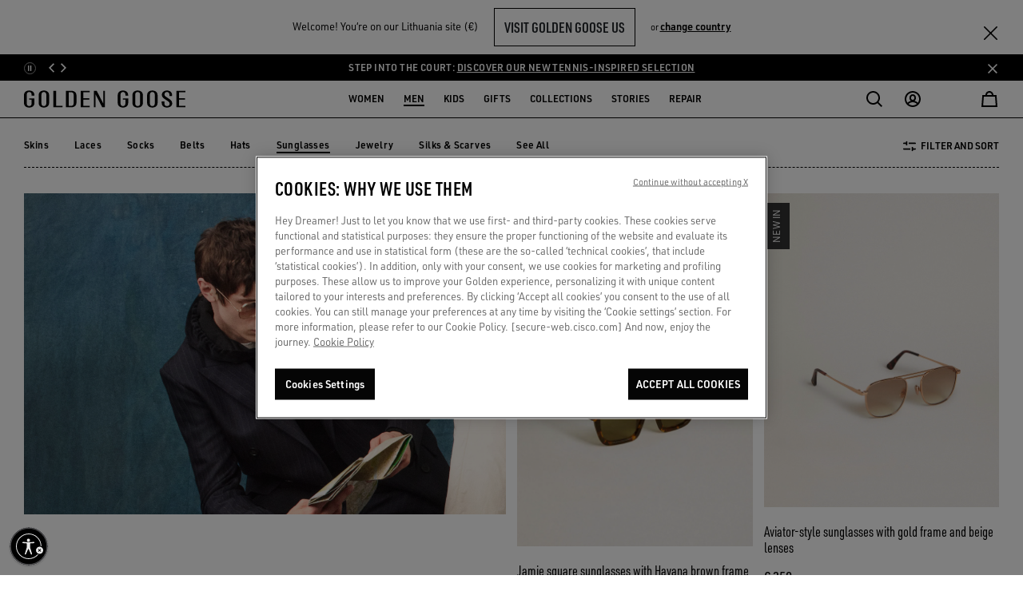

--- FILE ---
content_type: text/html;charset=UTF-8
request_url: https://www.goldengoose.com/lt/en/ls/men/accessories/sunglasses-m-en_lt
body_size: 69436
content:
<!DOCTYPE html>
<html lang="en" data-country="lt" class="">
<head>

<script>
    window._lbCookieName = 'location_banner';
    try {
        let value = document.cookie.match('(^|;) ?' + window._lbCookieName + '=([^;]*)(;|$)');
    if (value) {
        document.querySelector('html').setAttribute('data-lb-cookie-set', 'true')
    }
    } catch (error) {
        console.warn('An error has occurred trying to set data-lb-cookie-set data attribute');
    }
</script>
<!--[if gt IE 9]><!-->






<script>
window.dwResources = {"analytics":{"productCustomFiltersMap":{"filter-closuretype":"closure_type","filter-cocreation":"cocreation_included","filter-color":"color","filter-type":"product_type","filter-features":"features","filter-gender":"gender","filter-limitededition":"limited_edition","filter-material":"material","filter-usetype":"use_type"}},"assets":{"css":{"productDetail":"/on/demandware.static/Sites-ggdb-emea-Site/-/en_LT/v1768626363399/css/productDetail.css","plyr":"/on/demandware.static/Sites-ggdb-emea-Site/-/en_LT/v1768626363399/lib/css/plyr.min.css"},"images":{"close":"/on/demandware.static/Sites-ggdb-emea-Site/-/default/dw3597c634/images/SVG/close.svg","close_red":"/on/demandware.static/Sites-ggdb-emea-Site/-/default/dwa0b27a64/images/SVG/close_red.svg","wishlistadd":"/on/demandware.static/Sites-ggdb-emea-Site/-/default/dw7335be38/images/SVG/wishlistadd.svg","wishlistblack":"/on/demandware.static/Sites-ggdb-emea-Site/-/default/dwb6b7c5f8/images/SVG/wishlistblack.svg"},"js":{"storefront":"/on/demandware.static/Sites-ggdb-emea-Site/-/en_LT/v1768626363399/js/storefront.js"}},"conditions":{"recaptchaActive":true},"globalPreferences":{"gRecaptchaSiteKey":"6Lc-s-EcAAAAAPsy_BZp1L6wIiUT6ub22ArSzLnq"},"i18":{"getCurrentLanguageCode":"en"},"preferences":{"baaToken":"eyJhbGciOiJIUzI1NiIsInR5cCI6IkpXVCJ9.[base64].wdMBR2uHF7HdZc1rM1TCDbA5CHqMXaEKUQhi_uR72Xg ","enableImageLazyloading":true,"reasonsOtherValue":"OTHER","reasonsEnabledForExchange":"WRONG_SIZE,SIZE_TOO_SMALL,SIZE_TOO_BIG,FAULTY_ITEM","productImpressionsLimit":11,"plpDefaultPageSize":40,"coCreationOptionValueID":"8050235218154","availableCreditCardsIconsInCheckout":"{\n                \"default\": \"visa,mc\",\n                \"AE\": \"visa,mc,amex\",\n                \"AT\": \"visa,mc,amex,discover,diners\",\n                \"AU\": \"visa,mc,amex\",\n                \"BE\": \"visa,mc,amex,discover,diners\",\n                \"BG\": \"visa,mc,amex,discover,diners\",\n                \"CH\": \"visa,mc,amex,discover,diners\",\n                \"CY\": \"visa,mc,amex,discover,diners\",\n                \"CZ\": \"visa,mc,amex,discover,diners\",\n                \"DE\": \"visa,mc,amex,discover,diners\",\n                \"DK\": \"visa,mc,amex,discover,diners\",\n                \"EE\": \"visa,mc,amex,discover,diners\",\n                \"ES\": \"visa,mc,amex,discover,diners\",\n                \"FI\": \"visa,mc,amex,discover,diners\",\n                \"FR\": \"visa,mc,amex,discover,diners\",\n                \"GB\": \"visa,mc,amex,discover,diners\",\n                \"GR\": \"visa,mc,amex,discover,diners\",\n                \"HK\": \"visa,mc,amex\",\n                \"HR\": \"visa,mc,amex,discover,diners\",\n                \"HU\": \"visa,mc,amex,discover,diners\",\n                \"IE\": \"visa,mc,amex,discover,diners\",\n                \"IL\": \"visa,mc,amex,discover,diners\",\n                \"IT\": \"visa,mc,amex,discover,diners\",\n                \"JP\": \"visa,mc,amex,discover,diners,jcb\",\n                \"KW\": \"visa,mc,amex,discover,diners\",\n                \"LB\": \"visa,mc,amex,discover,diners\",\n                \"LT\": \"visa,mc,amex,discover,diners\",\n                \"LU\": \"visa,mc,amex,discover,diners\",\n                \"MO\": \"visa,mc,amex\",\n                \"MT\": \"visa,mc,amex,discover,diners\",\n                \"NL\": \"visa,mc,amex,discover,diners\",\n                \"PL\": \"visa,mc,amex,discover,diners\",\n                \"PT\": \"visa,mc,amex\",\n                \"RO\": \"visa,mc,amex\",\n                \"SA\": \"visa,mc,amex,discover,diners\",\n                \"SE\": \"visa,mc,amex,discover,diners\",\n                \"SG\": \"visa,mc,amex\",\n                \"SI\": \"visa,mc,amex,discover,diners\",\n                \"SK\": \"visa,mc,amex,discover,diners\",\n                \"SM\": \"visa,mc,amex,discover,diners\",\n                \"TR\": \"visa,mc,amex,discover,diners\",\n                \"TW\": \"visa,mc,amex,jcb\"\n            }","paymentTypesDataLayerMapping":"{\"scheme\":\"creditcard\",\"adyencomponent\":\"creditcard\",\"klarna_account\":\"klarna\"}","stripBannerShowTiming":30,"renderWishlist":true,"eCommerce":true,"easternCountries":"AE,TW,CN,JP,KR,HK,MO,SG","repairImageSizeLimit":9,"repairSupportedFormatImages":"jpeg,png","repairTimeoutUploadImagesAjax":60000,"repairOtherModelID":"altri_modelli","usableNetEnabled":true,"repairMinImagesRequired":4,"giftFinderCategoryId":"gift_finder","giftFinderRedirectTimout":1500,"coCreationIncludedOptionValueID":"8050235218155","sneakersMakersLightstarOptionValueID":"SP0074","enableLoadAppliedFilters":true,"enableFocusOnPDPGoBackFromPLP":true,"scalaPayCountries":{"0":"IT","1":"ES","2":"FR"},"coCreationNewsletterCRM":"co-creation","checkoutDebounceTimout":1000,"egonDebounceTimout":1000,"egonCountriesWithUniqueZipcode":"[\"JP\",\"KR\"]","SEO_websiteSchema":"{\n\"@context\": \"https://schema.org/\",\n\"@type\": \"WebSite\",\n\"name\": \"GOLDEN GOOSE\",\n\"url\":\"https://www.goldengoose.com/lt/en\"\n}","SEO_authorSchema":"{\n            \"@context\": \"https://schema.org/\",\n            \"@type\": \"Organization\",\n            \"name\": \"GOLDEN GOOSE\",\n            \"url\":\"https://www.goldengoose.com/lt/en\"\n            }","SEO_organizationSchema":"{\n  \"@context\":\"http://schema.org\",\n  \"@type\":\"Organization\",\n   \"name\":\"Golden Goose\",\n  \"url\":\"https://www.goldengoose.com/lt/en\",\n  \"logo\": \" https://www.goldengoose.com/on/demandware.static/Sites-ggdb-emea-Site/-/default/dw79c4261f/images/logo.svg\",\n  \"sameAs\":[\n    \"https://www.facebook.com/goldengoosedeluxebrand/\",\n    \"https://twitter.com/goldengoosedb\",\n    \"https://www.instagram.com/goldengoose/\",\n    \"https://www.youtube.com/channel/UCr7NFN6as15Gd_tiLXYLmeA\",\n    \"https://www.tiktok.com/@goldengoose\",\n    \"https://www.linkedin.com/company/golden-goose-deluxe-brand/\"\n  ]\n}","btError":"ThresholdExceeded","enableReserveInStoreButton":"true","coCreationNoSelected":"no-service-selected","isEgonCountryEnabled":false,"emailTypo":{"0":"gmail.com","1":"outlook.com","2":"yahoo.com","3":"hotmail.com"},"DC_barcodeName":"my-golden-pass","CMMarketingBlockedLocalPart":{"0":"info","1":"default","2":"support","3":"webmaster","4":"subscribe","5":"unsubscribe","6":"null","7":"noreply","8":"privacy","9":"postmaster","10":"mailerdaemon","11":"nobody","12":"none","13":"www","14":"remove","15":"root","16":"invalid","17":"junk","18":"junkmail","19":"junkemail","20":"noc","21":"noemail","22":"listserv","23":"usenet","24":"abuse","25":"uucp"}},"properties":{"addedToCartSuccesfully":"The product has been added to your cart succesfully!","applePay":"Apple Pay","baalabexperience":"CO-CREATE WITH US","baapersonalshopper":"PERSONAL APPOINTMENT","baasneakersevent":"SNEAKERS MAKER","baagoldenbench":"Golden Bench","baabookevent":"Book Event","baainhomeshopping":"Golden Home Experience","baaHeroLabel":"Book your experience with our service of {0}","carouselSlideNumber":"{0} of {1}","close":"Close","billingAddress":"Billing Address","buyWith":"buy with","shippingAddress":"SHIPPING ADDRESS","seeAll":"See all","carouselStopRotation":"Stop","carouselResumeRotation":"Play","pauseVideo":"Pause video","playVideo":"Play video","freeShipping":"Free","returnStep2Title":"Return Reason Selection - Golden Goose Official Website","returnStep2BankTransferTitle":"Return Data Refund - Golden Goose Official Website","freePaymentMethod":"Free","uncompleteField":"Incomplete field","cashOnDelivery":"Cash on delivery","wishlistAddLooks":"ADD TO MY WISHLIST","wishlistRemoveLooks":"REMOVE FROM MY WISHLIST","shopByLookLabel":"Shop by Look","soldOutLabel":"SOLD OUT","startingFrom":"Starting from","tagPreorder":"PRE-ORDER","priceFrom":"Price reduced from","priceTo":"to","back":"Back","nftButtonConnect":"Your wallet is connected, lorem ipsum dolor sit amet.","nftButtonNotConnect":"Connect your wallet to redeem your NFTs.","nftMessageReady":"*Now you can redeem your NFT!","nftMessageNotRedeem":"*You can’t redeem your NFT until you connect your wallet.","nftMessageRedeeming":"*Wait, your NFT is being transferred.","nftMessageRedeemed":"*You’ve already redeemed your NFT!","results":"Results","repairStarRight":"repair.star.right","repairStarLeft":"repair.star.left","products":"label.products","checkoutAPIError":"An error occurred. Please try reloading the page ({0}).","emailBlockedError":"Please enter a valid email address"},"scalapay":{"options":{"isEligible":false,"pit":{"isEligible":false},"pif":{"isEligible":false},"pl":{"isEligible":false}}},"urls":{"cart":{"url":"/lt/en/cart"},"checkoutBegin":{"url":"/lt/en/checkout"},"dynamicYieldClick":{"url":"/on/demandware.store/Sites-ggdb-emea-Site/en_LT/DynamicYield-Click"},"headerWishlistCounter":{"url":"/on/demandware.store/Sites-ggdb-emea-Site/en_LT/Wishlist-HeaderWishlistCounter"},"login":{"http":"/lt/en/login","https":"/lt/en/login"},"minicartQtyTotal":{"url":"/on/demandware.store/Sites-ggdb-emea-Site/en_LT/Cart-MinicartQtyTotal"},"storeLocator":{"http":"/lt/en/store-locator","https":"/lt/en/store-locator"},"wishlist":{"http":"/lt/en/wishlist","https":"/lt/en/wishlist","url":"/lt/en/wishlist"},"renewReservation":{"url":"/on/demandware.store/Sites-ggdb-emea-Site/en_LT/Reservation-Renew"},"cancelReservation":{"url":"/on/demandware.store/Sites-ggdb-emea-Site/en_LT/Reservation-Cancel"},"search":{"url":"/lt/en/search"},"wishlistAdd":{"url":"/on/demandware.store/Sites-ggdb-emea-Site/en_LT/Wishlist-AddProduct"},"wishlistRemove":{"url":"/on/demandware.store/Sites-ggdb-emea-Site/en_LT/Wishlist-RemoveProduct"},"nftTranslations":{"url":"/on/demandware.store/Sites-ggdb-emea-Site/en_LT/NFT-GetTranslations"},"projectID":{"url":"/on/demandware.store/Sites-ggdb-emea-Site/en_LT/NFT-GetProjectID"},"iconWallet":{"url":"/on/demandware.store/Sites-ggdb-emea-Site/en_LT/NFT-GetIcon"},"updateShippingMethod":{"url":"/on/demandware.store/Sites-ggdb-emea-Site/en_LT/Repair-GetShippingMethodAjax"},"cartAnalytics":{"url":"/on/demandware.store/Sites-ggdb-emea-Site/en_LT/DynamicYield-GetAnalyticsCart"},"repairRemoveItem":{"url":"/on/demandware.store/Sites-ggdb-emea-Site/en_LT/Cart-RemoveProductService"},"orderDetailsVideoCall":{"url":"/on/demandware.store/Sites-ggdb-emea-Site/en_LT/Order-VideoCall"},"appWallet":{"apple":"/on/demandware.store/Sites-ggdb-emea-Site/en_LT/Wallet-Apple","android":"/on/demandware.store/Sites-ggdb-emea-Site/en_LT/Wallet-Android"}},"utils":{"getFormattedPriceRegEx":"[0-9,.]{1,}[,.]{1}[0-9]{1,}"},"webpack":{"publicpath":"/on/demandware.static/Sites-ggdb-emea-Site/-/default/v1768626363399/js/"}};
window.showConfirmationAction = "https://www.goldengoose.com/on/demandware.store/Sites-ggdb-emea-Site/en_LT/Adyen-ShowConfirmationPaymentFromComponent";
</script>


<script defer type="text/javascript" src="/on/demandware.static/Sites-ggdb-emea-Site/-/en_LT/v1768626363399/js/main.js"></script>
<script defer="defer" src="/on/demandware.static/Sites-ggdb-emea-Site/-/en_LT/v1768626363399/js/menu.js"></script>



<script defer type="text/javascript" src="/on/demandware.static/Sites-ggdb-emea-Site/-/en_LT/v1768626363399/lib/jquery-autocomplete.min.js"></script>

<script defer type="text/javascript" src="/on/demandware.static/Sites-ggdb-emea-Site/-/default/v1768626363399/js/search.js"></script>

<script defer type="text/javascript" src="/on/demandware.static/Sites-ggdb-emea-Site/-/default/v1768626363399/js/xmain.js"></script>


<script async type="text/javascript" src="https://goldengoosestorage.blob.core.windows.net/book-an-appointment/widget/dist/bundle_v3.js"></script>

<script>
var userAgent = window.navigator.userAgent;
var msie = userAgent.indexOf('MSIE ');
var trident = userAgent.indexOf('Trident/');
if (msie > 0 || trident > 0) {
document.body.classList.add('ie-detect');
}
</script>




<!--<![endif]-->

<script>
    window.dataLayer = window.dataLayer || [];
</script>



            <!-- Google Tag Manager -->
            <script>
            (function(w,d,s,l,i){w[l]=w[l]||[];w[l].push({'gtm.start':new Date().getTime(),event:'gtm.js'});var f=d.getElementsByTagName(s)[0],j=d.createElement(s),dl=l!='dataLayer'?'&l='+l:'';j.async=true;
            j.src='https://www.googletagmanager.com/gtm.js?id='+i+dl;f.parentNode.insertBefore(j,f);})(window,document,'script','dataLayer','GTM-TGH9T7Q');
            </script>
            <!-- End Google Tag Manager -->
            








<link rel="preconnect" href="//cdn-eu.dynamicyield.com" />
<link rel="dns-prefetch" href="//cdn-eu.dynamicyield.com" />

<link rel="preconnect" href="//st-eu.dynamicyield.com" />
<link rel="dns-prefetch" href="//st-eu.dynamicyield.com" />

<link rel="preconnect" href="//rcom-eu.dynamicyield.com" />
<link rel="dns-prefetch" href="//rcom-eu.dynamicyield.com" />

<script>
// <![CDATA[
window.DY = window.DY || {};
window.DYO = window.DYO || {};
DY.recommendationContext = {
type: "CATEGORY",
lng: "en_LT"
};
if(DY.recommendationContext.type != "OTHER" && DY.recommendationContext.type != "HOMEPAGE") {
var data = "Men,Accessories,Sunglasses";
DY.recommendationContext.data = data.split(',');
}
// Active Consent for the first time in the first page load
const setOptanonCookie = (val) => {
DY.userActiveConsent = {
accepted: val
};
DYO.ActiveConsent?.updateConsentAcceptedStatus(val);
try {
window.localStorage.setItem("userActiveConsent", val);
} catch (e) {
console.error("We couldn't save the value of the consent,", e);
}
};
var getConsentValue = window.localStorage.getItem('userActiveConsent');
if(!getConsentValue) {
setOptanonCookie(false);
} else {
var parsedValue = JSON.parse(getConsentValue);
setOptanonCookie(parsedValue);
}
// Storage the current page type for the recommendation context
window.localStorage.setItem("_dy_recommendationContext", JSON.stringify(DY.recommendationContext));
// ]]>
</script>
<script  type="text/javascript"src="//cdn-eu.dynamicyield.com/api/9881247/api_dynamic.js" id="DY_api_dynamic"></script>
<script  type="text/javascript"src="//cdn-eu.dynamicyield.com/api/9881247/api_static.js" id="DY_api_static"></script>


<script defer src="https://swcdn.blob.core.windows.net/scripts/cdp/9ca7e3cd03d24c459964013c18b059ed.js"></script>




    <!-- OneTrust Cookies Consent Notice start for goldengoose.com -->
    
    <script defer src="https://cdn.cookielaw.org/scripttemplates/otSDKStub.js"
            data-document-language="true"
            charset="UTF-8"
            data-domain-script="03735862-1941-406a-9a65-cd9dbfed8ebd"
    />
    <script type="text/javascript"> function OptanonWrapper() { } </script>
    <!-- OneTrust Cookies Consent Notice end for goldengoose.com -->




    <script>
        try{window.performance.setResourceTimingBufferSize(400)}catch(e){}try{var _bttErrorListener=_bttErrorListener||function(b,c){var d=[],e=[];b.addEventListener&&b.addEventListener("error",function(a){"undefined"==typeof _bttErr?d.push(a):_bttErr.capture(a.message,a.filename,a.lineno,a.colno,a.error)}); c.addEventListener&&c.addEventListener("securitypolicyviolation",function(a){"undefined"==typeof _bttErr?e.push([a.blockedURI,a.lineNumber,+new Date,a.sourceFile,a.disposition]):_bttErr.captSec(a.blockedURI,a.lineNumber,+new Date,a.sourceFile,a.disposition)});return{get:function(a){return"a"==a?d:e}}}(window,document)}catch(b){_bttErrorListener=void 0};
    </script>



    <script async src="https://assets.xgen.dev/js/ps9wclqr2euwuy0pzsh2a23byy878fmz/integration.js"></script>

<meta charset="UTF-8">

<meta http-equiv="x-ua-compatible" content="ie=edge">

<meta name="viewport" content="width=device-width, initial-scale=1, maximum-scale=5">






<title>Men&#x27;s Sunframes Sunglasses</title>


<meta property="og:title" content="Men's Sunframes Sunglasses" />
<meta property="og:description" content="Find men's Sunframes sunglasses: stylish rectangular, round, &amp; square frames. Shop designer eyewear at Golden Goose." />
<meta name="description" content="Find men's Sunframes sunglasses: stylish rectangular, round, &amp; square frames. Shop designer eyewear at Golden Goose." />
<meta name="keywords" content="Accessories, Men, Sunglasses, Golden Goose Official Website Official Shop Online" />


    
        <meta name="robots" content="index, follow">
    





<script>
if(typeof $ == 'undefined') {
var _jqfb = {
'domReadyEvents': [],
'windowLoadEvents': [],
on: function(eventName, cb, isShortCut) {
if (eventName === 'load') {
if(_jqfbfunc.param === window) {
_jqfb.windowLoadEvents.push(cb);
}
}
},
ready: function(cb, isShortCut) {
if(_jqfbfunc.param === document || isShortCut) {
_jqfb.domReadyEvents.push(cb);
}
}
};
var _jqfbfunc = function(param) {
_jqfbfunc.param = param;
if (typeof param === 'function') {
return _jqfb.ready(param, true);
}
return _jqfb;
};
var $ = jQuery = _jqfbfunc;
}
</script>






<script type="application/ld+json">
{"@context":"http://schema.org","@type":"WebSite","name":"GGDB EMEA","url":"https://www.goldengoose.com/lt/en/ls/men/accessories/sunglasses-m-en_lt"}
</script>







    






<link rel="alternate" hreflang="en-lt" href="https://www.goldengoose.com/lt/en/ls/men/accessories/sunglasses-m-en_lt" />



<link rel="alternate" hreflang="en-ae" href="https://www.goldengoose.com/ae/en/ls/men/accessories/sunglasses-m-en_ae" />



<link rel="alternate" hreflang="de-at" href="https://www.goldengoose.com/at/de/ls/herren/accessories/sonnenbrillen-m-de_at" />



<link rel="alternate" hreflang="en-au" href="https://www.goldengoose.com/au/en/ls/men/accessories/sunglasses-m-en_au" />



<link rel="alternate" hreflang="en-be" href="https://www.goldengoose.com/be/en/ls/men/accessories/sunglasses-m-en_be" />



<link rel="alternate" hreflang="de-be" href="https://www.goldengoose.com/be/de/ls/herren/accessories/sonnenbrillen-m-de_be" />



<link rel="alternate" hreflang="en-bg" href="https://www.goldengoose.com/bg/en/ls/men/accessories/sunglasses-m-en_bg" />



<link rel="alternate" hreflang="en-ca" href="https://www.goldengoose.com/ca/en/ls/men/accessories/sunglasses-m-en_ca" />



<link rel="alternate" hreflang="fr-ca" href="https://www.goldengoose.com/ca/fr/ls/homme/accessoires/lunettes-m-fr_ca" />



<link rel="alternate" hreflang="en-ch" href="https://www.goldengoose.com/ch/en/ls/men/accessories/sunglasses-m-en_ch" />



<link rel="alternate" hreflang="fr-ch" href="https://www.goldengoose.com/ch/fr/ls/homme/accessoires/lunettes-m-fr_ch" />



<link rel="alternate" hreflang="de-ch" href="https://www.goldengoose.com/ch/de/ls/herren/accessories/sonnenbrillen-m-de_ch" />



<link rel="alternate" hreflang="zh-cn" href="https://www.goldengoose.cn/cn/zh/ls/%E7%94%B7%E5%A3%AB/%E9%85%8D%E9%A5%B0/%E5%A4%AA%E9%98%B3%E9%95%9C-m-zh_cn" />



<link rel="alternate" hreflang="en-cy" href="https://www.goldengoose.com/cy/en/ls/men/accessories/sunglasses-m-en_cy" />



<link rel="alternate" hreflang="en-cz" href="https://www.goldengoose.com/cz/en/ls/men/accessories/sunglasses-m-en_cz" />



<link rel="alternate" hreflang="de-de" href="https://www.goldengoose.com/de/de/ls/herren/accessories/sonnenbrillen-m-de_de" />



<link rel="alternate" hreflang="en-dk" href="https://www.goldengoose.com/dk/en/ls/men/accessories/sunglasses-m-en_dk" />



<link rel="alternate" hreflang="en-ee" href="https://www.goldengoose.com/ee/en/ls/men/accessories/sunglasses-m-en_ee" />



<link rel="alternate" hreflang="es-es" href="https://www.goldengoose.com/es/es/ls/hombre/complementos/gafas-de-sol-m-es_es" />



<link rel="alternate" hreflang="en-fi" href="https://www.goldengoose.com/fi/en/ls/men/accessories/sunglasses-m-en_fi" />



<link rel="alternate" hreflang="fr-fr" href="https://www.goldengoose.com/fr/fr/ls/homme/accessoires/lunettes-m-fr_fr" />



<link rel="alternate" hreflang="en-gb" href="https://www.goldengoose.com/gb/en/ls/men/accessories/sunglasses-m-en_gb" />



<link rel="alternate" hreflang="en-gr" href="https://www.goldengoose.com/gr/en/ls/men/accessories/sunglasses-m-en_gr" />



<link rel="alternate" hreflang="en-hk" href="https://www.goldengoose.com/hk/en/ls/men/accessories/sunglasses-m-en_hk" />



<link rel="alternate" hreflang="en-hr" href="https://www.goldengoose.com/hr/en/ls/men/accessories/sunglasses-m-en_hr" />



<link rel="alternate" hreflang="en-hu" href="https://www.goldengoose.com/hu/en/ls/men/accessories/sunglasses-m-en_hu" />



<link rel="alternate" hreflang="en-ie" href="https://www.goldengoose.com/ie/en/ls/men/accessories/sunglasses-m-en_ie" />



<link rel="alternate" hreflang="en-il" href="https://www.goldengoose.com/il/en/ls/men/accessories/sunglasses-m-en_il" />



<link rel="alternate" hreflang="en-gh" href="https://www.goldengoose.com/ww/en/ls/men/accessories/sunglasses-m-en_gh" />



<link rel="alternate" hreflang="it-it" href="https://www.goldengoose.com/it/it/ls/uomo/accessori/occhiali-da-sole-m-it_it" />



<link rel="alternate" hreflang="ja-jp" href="https://www.goldengoose.com/jp/ja/ls/%E3%83%A1%E3%83%B3%E3%82%BA/%E3%82%A2%E3%82%AF%E3%82%BB%E3%82%B5%E3%83%AA%E3%83%BC/%E3%82%B9%E3%82%B5%E3%83%B3%E3%82%B0%E3%83%A9%E3%82%B9-m-ja_jp" />



<link rel="alternate" hreflang="ko-kr" href="https://www.goldengoose.com/kr/ko/ls/%EB%82%A8%EC%84%B1/%EC%95%A1%EC%84%B8%EC%84%9C%EB%A6%AC/%EC%84%A0%EA%B8%80%EB%9D%BC%EC%8A%A4-m-ko_kr" />



<link rel="alternate" hreflang="en-kw" href="https://www.goldengoose.com/kw/en/ls/men/accessories/sunglasses-m-en_kw" />



<link rel="alternate" hreflang="en-lb" href="https://www.goldengoose.com/lb/en/ls/men/accessories/sunglasses-m-en_lb" />



<link rel="alternate" hreflang="en-lu" href="https://www.goldengoose.com/lu/en/ls/men/accessories/sunglasses-m-en_lu" />



<link rel="alternate" hreflang="fr-lu" href="https://www.goldengoose.com/lu/fr/ls/homme/accessoires/lunettes-m-fr_lu" />



<link rel="alternate" hreflang="de-lu" href="https://www.goldengoose.com/lu/de/ls/herren/accessories/sonnenbrillen-m-de_lu" />



<link rel="alternate" hreflang="en-lv" href="https://www.goldengoose.com/lv/en/ls/men/accessories/sunglasses-m-en_lv" />



<link rel="alternate" hreflang="fr-mc" href="https://www.goldengoose.com/mc/fr/ls/homme/accessoires/lunettes-m-fr_mc" />



<link rel="alternate" hreflang="en-mo" href="https://www.goldengoose.com/mo/en/ls/men/accessories/sunglasses-m-en_mo" />



<link rel="alternate" hreflang="en-mt" href="https://www.goldengoose.com/mt/en/ls/men/accessories/sunglasses-m-en_mt" />



<link rel="alternate" hreflang="en-nl" href="https://www.goldengoose.com/nl/en/ls/men/accessories/sunglasses-m-en_nl" />



<link rel="alternate" hreflang="en-pl" href="https://www.goldengoose.com/pl/en/ls/men/accessories/sunglasses-m-en_pl" />



<link rel="alternate" hreflang="en-pt" href="https://www.goldengoose.com/pt/en/ls/men/accessories/sunglasses-m-en_pt" />



<link rel="alternate" hreflang="en-ro" href="https://www.goldengoose.com/ro/en/ls/men/accessories/sunglasses-m-en_ro" />



<link rel="alternate" hreflang="en-sa" href="https://www.goldengoose.com/sa/en/ls/men/accessories/sunglasses-m-en_sa" />



<link rel="alternate" hreflang="en-se" href="https://www.goldengoose.com/se/en/ls/men/accessories/sunglasses-m-en_se" />



<link rel="alternate" hreflang="en-sg" href="https://www.goldengoose.com/sg/en/ls/men/accessories/sunglasses-m-en_sg" />



<link rel="alternate" hreflang="en-si" href="https://www.goldengoose.com/si/en/ls/men/accessories/sunglasses-m-en_si" />



<link rel="alternate" hreflang="en-sk" href="https://www.goldengoose.com/sk/en/ls/men/accessories/sunglasses-m-en_sk" />



<link rel="alternate" hreflang="it-sm" href="https://www.goldengoose.com/sm/it/ls/uomo/accessori/occhiali-da-sole-m-it_sm" />



<link rel="alternate" hreflang="en-tw" href="https://www.goldengoose.com/tw/en/ls/men/accessories/sunglasses-m-en_tw" />



<link rel="alternate" hreflang="en-us" href="https://www.goldengoose.com/us/en/ls/men/accessories/sunglasses-m-en_us" />



<link rel="alternate" hreflang="es-mx" href="https://www.goldengoose.com/mx/es/ls/hombre/complementos/gafas-de-sol-m-es_mx" />



<link rel="alternate" hreflang="es-co" href="https://www.goldengoose.com/co/es/ls/hombre/complementos/gafas-de-sol-m-es_co" />



<link rel="alternate" hreflang="es-ar" href="https://www.goldengoose.com/ar/es/ls/hombre/complementos/gafas-de-sol-m-es_ar" />



<link rel="alternate" hreflang="es-pe" href="https://www.goldengoose.com/pe/es/ls/hombre/complementos/gafas-de-sol-m-es_pe" />



<link rel="alternate" hreflang="pt-br" href="https://www.goldengoose.com/br/pt/ls/homem/acess%C3%B3rios/%C3%B3culos-de-sol-m-pt_br" />



<link rel="alternate" hreflang="es-cl" href="https://www.goldengoose.com/cl/es/ls/hombre/complementos/gafas-de-sol-m-es_cl" />



<link rel="alternate" hreflang="en-in" href="https://www.goldengoose.com/in/en/ls/men/accessories/sunglasses-m-en_in" />



<link rel="alternate" hreflang="en-tr" href="https://www.goldengoose.com/tr/en/ls/men/accessories/sunglasses-m-en_tr" />



<link rel="alternate" hreflang="en-my" href="https://www.goldengoose.com/my/en/ls/men/accessories/sunglasses-m-en_my" />





<meta http-equiv="content-language" content="en-lt">


    <script id='usntA40start' src='https://a40.usablenet.com/pt/c/goldengoose/cs-start?lang=en' data-color='dark' async></script>




<link rel="icon" type="image/png" href="/on/demandware.static/Sites-ggdb-emea-Site/-/default/dw73190fe6/images/favicons/favicon-196x196.png" sizes="196x196" />
<link rel="icon" type="image/png" href="/on/demandware.static/Sites-ggdb-emea-Site/-/default/dwc371f17f/images/favicons/favicon-96x96.png" sizes="96x96" />
<link rel="icon" type="image/png" href="/on/demandware.static/Sites-ggdb-emea-Site/-/default/dw0f850426/images/favicons/favicon-32x32.png" sizes="32x32" />
<link rel="icon" type="image/png" href="/on/demandware.static/Sites-ggdb-emea-Site/-/default/dwbba81c9c/images/favicons/favicon-16x16.png" sizes="16x16" />
<link rel="icon" type="image/png" href="/on/demandware.static/Sites-ggdb-emea-Site/-/default/dwddf63911/images/favicons/favicon-128.png" sizes="128x128" />




<link rel="stylesheet" href="https://use.typekit.net/cbw4vzk.css" />


<link rel="stylesheet" href="/on/demandware.static/Sites-ggdb-emea-Site/-/en_LT/v1768626363399/css/global.css" />

    <link rel="stylesheet" href="/on/demandware.static/Sites-ggdb-emea-Site/-/en_LT/v1768626363399/css/search.css" />

    <link rel="stylesheet" href="/on/demandware.static/Sites-ggdb-emea-Site/-/en_LT/v1768626363399/lib/css/plyr.min.css" />

    <link rel="stylesheet" href="/on/demandware.static/Sites-ggdb-emea-Site/-/en_LT/v1768626363399/css/video.css" />

    <link rel="stylesheet" href="/on/demandware.static/Sites-ggdb-emea-Site/-/en_LT/v1768626363399/css/wishlist.css" />

<link rel="stylesheet" href="/on/demandware.static/Sites-ggdb-emea-Site/-/en_LT/v1768626363399/css/style-update.css" />








    <meta name="google-site-verification" content="ipOH2rSGZ1_D-4N65-IPVulGIYILCUfzpq_0hwg16Sg" />













<script>
  
  
  
  window.loginUrl = "/lt/en/login";
  window.locale= "en_LT";
  window.language= "null";
  window.country= "LT";
  window.countryname= "Lithuania";
  window.currency= "EUR";
  window.site= "ggdb-emea";
  window.environment= "production";
  window.staticurl= "https://www.goldengoose.com/on/demandware.static/Sites-ggdb-emea-Site/-/default/v1768626363399/images/"
  window.release= "0.0.4";
  window.MAPS_KEY= "AIzaSyAGWcVJiQRoxftJBFQSsdXOJwdJixMU3E0";
  window.privacyFlagsPaypal={};
   
    window.googlelogin=true;
  
</script>

<script>
  window.apiroot = "/on/demandware.store/Sites-ggdb-emea-Site/en_LT";
  window.homeurl = "https://www.goldengoose.com/lt";
  window.siteID = "ggdb-emea";
</script>





    <meta property="al:ios:app_name" content="Golden Goose">
    <meta property="al:ios:app_store_id" content="1473608094">
    <meta property="al:ios:url" content="goldengoose://categories/man-accessories-sunglasses">




    <link rel="canonical" href="https://www.goldengoose.com/lt/en/ls/men/accessories/sunglasses-m-en_lt"/>

<script type="text/javascript">//<!--
/* <![CDATA[ (head-active_data.js) */
var dw = (window.dw || {});
dw.ac = {
    _analytics: null,
    _events: [],
    _category: "",
    _searchData: "",
    _anact: "",
    _anact_nohit_tag: "",
    _analytics_enabled: "true",
    _timeZone: "Europe/Rome",
    _capture: function(configs) {
        if (Object.prototype.toString.call(configs) === "[object Array]") {
            configs.forEach(captureObject);
            return;
        }
        dw.ac._events.push(configs);
    },
	capture: function() { 
		dw.ac._capture(arguments);
		// send to CQ as well:
		if (window.CQuotient) {
			window.CQuotient.trackEventsFromAC(arguments);
		}
	},
    EV_PRD_SEARCHHIT: "searchhit",
    EV_PRD_DETAIL: "detail",
    EV_PRD_RECOMMENDATION: "recommendation",
    EV_PRD_SETPRODUCT: "setproduct",
    applyContext: function(context) {
        if (typeof context === "object" && context.hasOwnProperty("category")) {
        	dw.ac._category = context.category;
        }
        if (typeof context === "object" && context.hasOwnProperty("searchData")) {
        	dw.ac._searchData = context.searchData;
        }
    },
    setDWAnalytics: function(analytics) {
        dw.ac._analytics = analytics;
    },
    eventsIsEmpty: function() {
        return 0 == dw.ac._events.length;
    }
};
/* ]]> */
// -->
</script>
<script type="text/javascript">//<!--
/* <![CDATA[ (head-cquotient.js) */
var CQuotient = window.CQuotient = {};
CQuotient.clientId = 'bdgz-ggdb-emea';
CQuotient.realm = 'BDGZ';
CQuotient.siteId = 'ggdb-emea';
CQuotient.instanceType = 'prd';
CQuotient.locale = 'en_LT';
CQuotient.fbPixelId = '__UNKNOWN__';
CQuotient.activities = [];
CQuotient.cqcid='';
CQuotient.cquid='';
CQuotient.cqeid='';
CQuotient.cqlid='';
CQuotient.apiHost='api.cquotient.com';
/* Turn this on to test against Staging Einstein */
/* CQuotient.useTest= true; */
CQuotient.useTest = ('true' === 'false');
CQuotient.initFromCookies = function () {
	var ca = document.cookie.split(';');
	for(var i=0;i < ca.length;i++) {
	  var c = ca[i];
	  while (c.charAt(0)==' ') c = c.substring(1,c.length);
	  if (c.indexOf('cqcid=') == 0) {
		CQuotient.cqcid=c.substring('cqcid='.length,c.length);
	  } else if (c.indexOf('cquid=') == 0) {
		  var value = c.substring('cquid='.length,c.length);
		  if (value) {
		  	var split_value = value.split("|", 3);
		  	if (split_value.length > 0) {
			  CQuotient.cquid=split_value[0];
		  	}
		  	if (split_value.length > 1) {
			  CQuotient.cqeid=split_value[1];
		  	}
		  	if (split_value.length > 2) {
			  CQuotient.cqlid=split_value[2];
		  	}
		  }
	  }
	}
}
CQuotient.getCQCookieId = function () {
	if(window.CQuotient.cqcid == '')
		window.CQuotient.initFromCookies();
	return window.CQuotient.cqcid;
};
CQuotient.getCQUserId = function () {
	if(window.CQuotient.cquid == '')
		window.CQuotient.initFromCookies();
	return window.CQuotient.cquid;
};
CQuotient.getCQHashedEmail = function () {
	if(window.CQuotient.cqeid == '')
		window.CQuotient.initFromCookies();
	return window.CQuotient.cqeid;
};
CQuotient.getCQHashedLogin = function () {
	if(window.CQuotient.cqlid == '')
		window.CQuotient.initFromCookies();
	return window.CQuotient.cqlid;
};
CQuotient.trackEventsFromAC = function (/* Object or Array */ events) {
try {
	if (Object.prototype.toString.call(events) === "[object Array]") {
		events.forEach(_trackASingleCQEvent);
	} else {
		CQuotient._trackASingleCQEvent(events);
	}
} catch(err) {}
};
CQuotient._trackASingleCQEvent = function ( /* Object */ event) {
	if (event && event.id) {
		if (event.type === dw.ac.EV_PRD_DETAIL) {
			CQuotient.trackViewProduct( {id:'', alt_id: event.id, type: 'raw_sku'} );
		} // not handling the other dw.ac.* events currently
	}
};
CQuotient.trackViewProduct = function(/* Object */ cqParamData){
	var cq_params = {};
	cq_params.cookieId = CQuotient.getCQCookieId();
	cq_params.userId = CQuotient.getCQUserId();
	cq_params.emailId = CQuotient.getCQHashedEmail();
	cq_params.loginId = CQuotient.getCQHashedLogin();
	cq_params.product = cqParamData.product;
	cq_params.realm = cqParamData.realm;
	cq_params.siteId = cqParamData.siteId;
	cq_params.instanceType = cqParamData.instanceType;
	cq_params.locale = CQuotient.locale;
	
	if(CQuotient.sendActivity) {
		CQuotient.sendActivity(CQuotient.clientId, 'viewProduct', cq_params);
	} else {
		CQuotient.activities.push({activityType: 'viewProduct', parameters: cq_params});
	}
};
/* ]]> */
// -->
</script>
<!-- Demandware Apple Pay -->

<style type="text/css">ISAPPLEPAY{display:inline}.dw-apple-pay-button,.dw-apple-pay-button:hover,.dw-apple-pay-button:active{background-color:black;background-image:-webkit-named-image(apple-pay-logo-white);background-position:50% 50%;background-repeat:no-repeat;background-size:75% 60%;border-radius:5px;border:1px solid black;box-sizing:border-box;margin:5px auto;min-height:30px;min-width:100px;padding:0}
.dw-apple-pay-button:after{content:'Apple Pay';visibility:hidden}.dw-apple-pay-button.dw-apple-pay-logo-white{background-color:white;border-color:white;background-image:-webkit-named-image(apple-pay-logo-black);color:black}.dw-apple-pay-button.dw-apple-pay-logo-white.dw-apple-pay-border{border-color:black}</style>


   <script type="application/ld+json">
        {"@context":"http://schema.org/","@type":"ItemList","itemListElement":[{"@type":"ListItem","position":1,"url":"https://www.goldengoose.com/lt/en/jamie-square-sunglasses-with-havana-brown-frame-cod-GUA00256.A000707.81723.html"},{"@type":"ListItem","position":2,"url":"https://www.goldengoose.com/lt/en/aviator-style-sunglasses-with-gold-frame-and-beige-lenses-cod-GUA00255.A000777.25781.html"},{"@type":"ListItem","position":3,"url":"https://www.goldengoose.com/lt/en/aviator-style-sunglasses-with-gold-frame-and-green-lenses-cod-GUA00255.A000653.65160.html"},{"@type":"ListItem","position":4,"url":"https://www.goldengoose.com/lt/en/aviator-sunglasses-with-silver-frame-and-green-lenses-cod-GUA00670.A000653.70318.html"},{"@type":"ListItem","position":5,"url":"https://www.goldengoose.com/lt/en/square-style-panthos-sunglasses-with-black-frame-and-lenses-cod-GUA00254.A000652.90300.html"},{"@type":"ListItem","position":6,"url":"https://www.goldengoose.com/lt/en/aviator-style-sunglasses-with-silver-frame-and-blue-lenses-cod-GUA00255.A000653.70227.html"},{"@type":"ListItem","position":7,"url":"https://www.goldengoose.com/lt/en/square-style-jamie-sunglasses-with-black-frame-and-gold-logo-cod-GUA00256.A000652.90300.html"},{"@type":"ListItem","position":8,"url":"https://www.goldengoose.com/lt/en/cameron-style-sunglasses-with-a-tortoiseshell-pattern-cod-GUA00254.A000766.83149.html"},{"@type":"ListItem","position":9,"url":"https://www.goldengoose.com/lt/en/rectangular-style-sunglasses-with-beige-frame-cod-GUA00257.A000708.15674.html"},{"@type":"ListItem","position":10,"url":"https://www.goldengoose.com/lt/en/aviator-style-sunglasses-with-black-frame-and-lenses-cod-GUA00671.A000652.90300.html"},{"@type":"ListItem","position":11,"url":"https://www.goldengoose.com/lt/en/jackie-square-sunglasses-with-tortoiseshell-pattern-cod-GUA00257.A000766.83149.html"},{"@type":"ListItem","position":12,"url":"https://www.goldengoose.com/lt/en/rectangular-style-sunglasses-with-black-frame-and-lenses-cod-GUA00257.A000652.90300.html"},{"@type":"ListItem","position":13,"url":"https://www.goldengoose.com/lt/en/aviator-style-sunglasses-with-rose-gold-frame-and-honey-colored-lenses-cod-GUA00670.A000653.65207.html"}]}
    </script>

<!--Marketing collect code -->




    <script src="https://510000661.collect.igodigital.com/collect.js"></script>


                              <script>!function(e){var n="https://s.go-mpulse.net/boomerang/";if("False"=="True")e.BOOMR_config=e.BOOMR_config||{},e.BOOMR_config.PageParams=e.BOOMR_config.PageParams||{},e.BOOMR_config.PageParams.pci=!0,n="https://s2.go-mpulse.net/boomerang/";if(window.BOOMR_API_key="8JTWD-AVNXN-NGJZQ-ZYD3U-CXJB8",function(){function e(){if(!o){var e=document.createElement("script");e.id="boomr-scr-as",e.src=window.BOOMR.url,e.async=!0,i.parentNode.appendChild(e),o=!0}}function t(e){o=!0;var n,t,a,r,d=document,O=window;if(window.BOOMR.snippetMethod=e?"if":"i",t=function(e,n){var t=d.createElement("script");t.id=n||"boomr-if-as",t.src=window.BOOMR.url,BOOMR_lstart=(new Date).getTime(),e=e||d.body,e.appendChild(t)},!window.addEventListener&&window.attachEvent&&navigator.userAgent.match(/MSIE [67]\./))return window.BOOMR.snippetMethod="s",void t(i.parentNode,"boomr-async");a=document.createElement("IFRAME"),a.src="about:blank",a.title="",a.role="presentation",a.loading="eager",r=(a.frameElement||a).style,r.width=0,r.height=0,r.border=0,r.display="none",i.parentNode.appendChild(a);try{O=a.contentWindow,d=O.document.open()}catch(_){n=document.domain,a.src="javascript:var d=document.open();d.domain='"+n+"';void(0);",O=a.contentWindow,d=O.document.open()}if(n)d._boomrl=function(){this.domain=n,t()},d.write("<bo"+"dy onload='document._boomrl();'>");else if(O._boomrl=function(){t()},O.addEventListener)O.addEventListener("load",O._boomrl,!1);else if(O.attachEvent)O.attachEvent("onload",O._boomrl);d.close()}function a(e){window.BOOMR_onload=e&&e.timeStamp||(new Date).getTime()}if(!window.BOOMR||!window.BOOMR.version&&!window.BOOMR.snippetExecuted){window.BOOMR=window.BOOMR||{},window.BOOMR.snippetStart=(new Date).getTime(),window.BOOMR.snippetExecuted=!0,window.BOOMR.snippetVersion=12,window.BOOMR.url=n+"8JTWD-AVNXN-NGJZQ-ZYD3U-CXJB8";var i=document.currentScript||document.getElementsByTagName("script")[0],o=!1,r=document.createElement("link");if(r.relList&&"function"==typeof r.relList.supports&&r.relList.supports("preload")&&"as"in r)window.BOOMR.snippetMethod="p",r.href=window.BOOMR.url,r.rel="preload",r.as="script",r.addEventListener("load",e),r.addEventListener("error",function(){t(!0)}),setTimeout(function(){if(!o)t(!0)},3e3),BOOMR_lstart=(new Date).getTime(),i.parentNode.appendChild(r);else t(!1);if(window.addEventListener)window.addEventListener("load",a,!1);else if(window.attachEvent)window.attachEvent("onload",a)}}(),"".length>0)if(e&&"performance"in e&&e.performance&&"function"==typeof e.performance.setResourceTimingBufferSize)e.performance.setResourceTimingBufferSize();!function(){if(BOOMR=e.BOOMR||{},BOOMR.plugins=BOOMR.plugins||{},!BOOMR.plugins.AK){var n=""=="true"?1:0,t="",a="amkz6yaxzvm4a2lmczrq-f-5e384420b-clientnsv4-s.akamaihd.net",i="false"=="true"?2:1,o={"ak.v":"39","ak.cp":"1864076","ak.ai":parseInt("1247317",10),"ak.ol":"0","ak.cr":9,"ak.ipv":4,"ak.proto":"h2","ak.rid":"6844537","ak.r":38938,"ak.a2":n,"ak.m":"b","ak.n":"essl","ak.bpcip":"3.21.159.0","ak.cport":50718,"ak.gh":"23.55.170.168","ak.quicv":"","ak.tlsv":"tls1.3","ak.0rtt":"","ak.0rtt.ed":"","ak.csrc":"-","ak.acc":"","ak.t":"1768691299","ak.ak":"hOBiQwZUYzCg5VSAfCLimQ==rKBmPOECk2FsxjLIWiaIsXQc2Rpo9OBcXOKJQuBrQB2avxhgcDLvl9b5wsFuX7KsYZTDuKUBXE+Nf5ATWODBnBViqW0AwS0M3RBubIxHbU84aL33RyJFfbkywaDK/SW4XIARZ4pWqDld0grOLn09Fj1aLKGdTSgdgLzP8FnOaq+FksqqB7kCR2x3LjdOfHeV3jMD+0pywJ5xbk0W5wxL/UcNz28RpNW308CEuTXpFKLTv86gueGWjljxs3ysPIo/QI2lkYNR/3rMNuWyD6TtSRxHcxgdQRafLiwR3V8jtl7h6n0L0jl5qogHOrEYufWKa3OM++R3Mqf0Rd+IDj49pBskb7H1NMNg87yfMiz5gr9LZ9WijvPYQDsjtS7OHOUBOUK9wCr0NpASLMJuOU0Uv6PWtZ7WEUu0YwKuDomjdg8=","ak.pv":"6","ak.dpoabenc":"","ak.tf":i};if(""!==t)o["ak.ruds"]=t;var r={i:!1,av:function(n){var t="http.initiator";if(n&&(!n[t]||"spa_hard"===n[t]))o["ak.feo"]=void 0!==e.aFeoApplied?1:0,BOOMR.addVar(o)},rv:function(){var e=["ak.bpcip","ak.cport","ak.cr","ak.csrc","ak.gh","ak.ipv","ak.m","ak.n","ak.ol","ak.proto","ak.quicv","ak.tlsv","ak.0rtt","ak.0rtt.ed","ak.r","ak.acc","ak.t","ak.tf"];BOOMR.removeVar(e)}};BOOMR.plugins.AK={akVars:o,akDNSPreFetchDomain:a,init:function(){if(!r.i){var e=BOOMR.subscribe;e("before_beacon",r.av,null,null),e("onbeacon",r.rv,null,null),r.i=!0}return this},is_complete:function(){return!0}}}}()}(window);</script></head>



<body data-slot-suitable="true"
class="notify-me-enabled  search-show">
<!-- GTM NoScript must stay here after opening body tag -->
<!-- Google Tag Manager (noscript) -->
<noscript><iframe src="https://www.googletagmanager.com/ns.html?id=GTM-TGH9T7Q"
height="0" width="0" style="display:none;visibility:hidden"></iframe></noscript>
<!-- End Google Tag Manager (noscript) -->

<!--Marketing collect code -->




    <script>
        _etmc.push(["setOrgId", "510000661"]);
        _etmc.push(["trackPageView"]);
    </script>

<div class="js-ca-analytics-page" data-analytics="{&quot;caPageType&quot;:null}">
</div>
<div class="page js-page-wrapper" data-action="Search-Show" data-querystring="cgid=man-accessories-sunglasses" >
<div class="js-analytics-global"
data-analytics="{&quot;gtmAccountID&quot;:&quot;GTM-TGH9T7Q&quot;,&quot;gtmEnabled&quot;:true,&quot;GTMGiftFinderPath&quot;:&quot;/ls/gift-finder/&quot;,&quot;gaAccountID&quot;:&quot;UA-43027952-1&quot;,&quot;currencyCode&quot;:&quot;EUR&quot;,&quot;countryCode&quot;:&quot;LT&quot;,&quot;pageLanguage&quot;:&quot;en&quot;}"
data-naver="{&quot;enabled&quot;:false,&quot;accountId&quot;:&quot;null&quot;}">
</div>

    




<div class="js-page-header-wrapper page-header-wrapper animation-header ">
    





















































































































































	 

	





    <div class="location-banner-wrapper" data-cookie-duration="604800.0">
        <div class="text-center unguided-location-banner border-bottom border-black">
            <div class="container pb-1 pb-lg-0">
                <button class="close-button hide-unguided clearfix" data-close="" aria-label="Close" type="button">
                    <span aria-hidden="true"></span>
                </button>
                <div class="banner-text font-lg-body-text--s-regular font-note pr-lg-3 pb-3 pb-lg-0">
                    Welcome! You&lsquo;re on our Lithuania site (&euro;)

                </div>
                <a id="visitLocationBanner" class="btn secondary" data-locale="en_US" href="https://www.goldengoose.com/us/en" title="change country">
                    Visit Golden Goose US
                </a>
                <span class="show-for-medium p-0 pl-lg-3 font-note pt-3 pt-lg-0 pl-0">

                or
                <a id="changeLocationBanner" class="font-link--s" href="#" title="change country">
                     change country
                </a>
            </span>
            </div>
        </div>
    </div>


<div class="header-wrapper">
    <div class="header header-wrapper-inner">
        
<noscript>
    <div class="disabled-script">
        It seems that your browser is set to block JavaScript. Enable JavaScript in your browser settings to have the optimal GGDB experience!
    </div>
</noscript>
<div class="disabled-cookie d-none">
    It seems that your browser is set to block third-party cookies. Enable cookies in your browser settings to have the optimal GGDB experience!
</div>
        <a href="#maincontent" class="skip-navigation">Skip to main content</a>
<a href="#footercontent" class="skip-navigation">Skip to footer content</a>
        
        
	 


	






<div id="js-app-mobile-banner" class="p-space-s bg-color-grey-1 align-items-center alert border-0 mb-0 app-mobile-banner position-sticky" role="alert">    <button class="bg-transparent border-0 p-0" type="button" aria-label="Close app mobile banner" data-dismiss="alert" style="color:black;">        <span class="icon-app_mobile_banner_close_icon"></span>    </button>    <div class="d-flex align-items-center mx-space-m">        <span class="icon-app mr-space-xs" style="font-size:40px;"></span>        <div class="d-block font-secondary-xs">            <p class="mb-space-xxs font-body-text--s-medium">PASSPORT APP</p>            <p class="mb-0 font-body-text--s-regular">And get a preview of the upcoming sneaker</p>        </div>    </div>    <a href="#" class="button button-default--primary-m button-default--primary-l--small no-text-decoration js-app-mobile-banner--download-btn ml-auto" rel="noreferrer">        <span><span>DOWNLOAD</span></span>    </a></div>



 
	

        
        



















































































































































    <div class="header-banner slide-up header-promo sticky-hidden bg-black">
        
            <div class="container">
                <div class="row">
                    <div class="col-12">
                        

    <script>
        if (!document.querySelector('link[href="/on/demandware.static/Sites-ggdb-emea-Site/-/en_LT/v1768626363399/css/experience/components/commerceAssets/editorialRichText.css"]')) {
            document.head.appendChild(Object.assign(document.createElement('link'), {
                href: "/on/demandware.static/Sites-ggdb-emea-Site/-/en_LT/v1768626363399/css/experience/components/commerceAssets/editorialRichText.css",
                rel: 'stylesheet'
            }));
        }
    </script>



    <script>
        if (!document.querySelector('script[src="/on/demandware.static/Sites-ggdb-emea-Site/-/en_LT/v1768626363399/js/pdEditorialRichText.js"]')) {
            document.head.appendChild(Object.assign(document.createElement('script'), {
                src: "/on/demandware.static/Sites-ggdb-emea-Site/-/en_LT/v1768626363399/js/pdEditorialRichText.js",
                type: 'text/javascript',
                defer: true
            }));
        }
    </script>



    <div class="container-fluid">
        <div class="experience-region experience-main"><div class="experience-component experience-commerce_layouts-carousel">

<div class="" style="background-color: transparent;" data-analytics-promo="{&quot;promotion_id&quot;:&quot;carousel&quot;,&quot;promotion_name&quot;:&quot;headerpromostrip&quot;}">
    
        




















































































































































<div class="d-flex align-items-center headerPromoStripContainer py-1 rotation-toggle-button-visible">
    
        <button class="mr-3 d-flex align-items-center p-0 border-0 bg-transparent" id="promoStripProgressRing" aria-label="Stop">
            

<img src="/on/demandware.static/Sites-ggdb-emea-Site/-/default/dw1e8778c2/images/SVG/strip_slider_pause.svg" class="carousel-pause-icon ggdb-icon" alt=""   />

            

<img src="/on/demandware.static/Sites-ggdb-emea-Site/-/default/dwe24e0e5f/images/SVG/strip_slider_play.svg" class="carousel-play-icon ggdb-icon" alt=""   />

        </button>
    
    <div class="w-100">
        <div
    id="carousel-b73534c93d19b738cb0439b7e0"
    class="carousel slide headerPromoStrip carousel-xs-1
    carousel-sm-1 carousel-md-1
    vertical
    
    indicators-xs indicators-sm indicators-md
    controls-xs controls-sm controls-md
      
    
     mute"
    data-keyboard="true"
    data-interval="4000"
    data-number-of-slides="2"
    data-sm="1"
    data-xs="1"
    data-md="1"
    role="region"
    aria-roledescription="carousel"
    data-analytics-list="headerPromoStrip"
    data-pause="false"
    aria-label="Promo Slider"
>

    
        <button 
            class="d-flex p-0 border-0 heroPauseButton" 
            type="button" 
            aria-pressed="false"
            aria-label="Stop">
        </button>
    

    
    

    
            <div class="d-flex justify-content-between ">
                
                
                    <div class="carousel-controls d-flex align-items-center">
                        <a aria-controls="inner-carousel-b73534c93d19b738cb0439b7e0" class="mr-2 carousel-ctrl carousel-ctrl-prev js-hps-prev-btn d-flex" href="#carousel-b73534c93d19b738cb0439b7e0" role="button" data-slide="prev" aria-label="Previous">
                            

<img src="/on/demandware.static/Sites-ggdb-emea-Site/-/default/dw697de8e2/images/SVG/strip_slider_arrow.svg" class="strip_slider_arrow ggdb-icon" alt=""   />

                        </a>
                        <a aria-controls="inner-carousel-b73534c93d19b738cb0439b7e0" class="carousel-ctrl carousel-ctrl-next js-hps-next-btn d-flex" href="#carousel-b73534c93d19b738cb0439b7e0" role="button" data-slide="next" aria-label="Next">
                            

<img src="/on/demandware.static/Sites-ggdb-emea-Site/-/default/dw697de8e2/images/SVG/strip_slider_arrow.svg" class="strip_slider_arrow ggdb-icon" alt=""   />

                        </a>
                    </div>
                
                
                <div aria-live="off" id="inner-carousel-b73534c93d19b738cb0439b7e0" class="carousel-inner row"><div data-position="0" role="group" aria-roledescription="slide" class="carousel-item active col-12 col-sm-12 col-md-12" aria-label="1 of 2">
<div class="editorialRichText-component-container component-8e2cba766c773770fa8e8cca2c " style="background-color: transparent;">
    <div class="row">
        
        <div id=""
            style="color: #ffffff;"
            class="font-body-text--l-regular custom-font-sel editorial-rich-text-message col-12 align-self-center text-break    custom-font-color   ">
            <p>STEP INTO THE COURT: <a href="https://www.goldengoose.com/lt/en/ls/tennis-selection-en_lt" target="_self" data-link-type="category" data-link-label="Tennis Selection" data-category-id="tennis-selection" data-category-catalog-id="ggdb-navigation">DISCOVER OUR NEW TENNIS-INSPIRED SELECTION</a></p>
        </div>
    </div>
</div></div><div data-position="1" role="group" aria-roledescription="slide" class="carousel-item col-12 col-sm-12 col-md-12" aria-label="2 of 2">
<div class="editorialRichText-component-container component-f74450345125f51113f3755ada bg-pd-black" style="background-color: #000;">
    <div class="row">
        
        <div id=""
            style="color: #ffffff;"
            class="font-body-text--l-regular custom-font-sel editorial-rich-text-message col-12 align-self-center text-break    custom-font-color   ">
            <p>FREE SHIPPING BY LOGGING IN</p>
        </div>
    </div>
</div></div></div>
                
                <button class="carousel-close bg-transparent border-0"
                    aria-label="Close">
                    

<img src="/on/demandware.static/Sites-ggdb-emea-Site/-/default/dw37bc3d56/images/SVG/strip_slider_close.svg" class="carousel-close-img ggdb-icon" alt=""   />

                </button>
            </div>
        
</div>

    </div>
</div>
        
</div>



</div></div>
    </div>




                    </div>
                </div>
            </div>
        
    </div>

    </div>
</div>

<div class="header-wrapper is-sticky-mobile d-lg-none">
    <div class="header header-wrapper-inner">
        <div class="header header-container">
            <div class="container">
                <div class="row">
                    <div class="col-12">
                        <div class="d-flex align-items-center justify-content-between py-space-xxs">
                            
<div class="navbar-header brand d-lg-none position-static" itemscope itemtype="http://schema.org/Brand">


















































































































































<a class="logo-home text-left pl-0 mt-0" itemprop="url" href="/lt/en" title="Golden Goose Home">
    


        <img itemprop="image" class="module-image d-inline-block d-lg-none logo-brand-mobile lazyload" 
        data-src="/on/demandware.static/Sites-ggdb-emea-Site/-/default/dw5524f001/images/logo-small.svg"
        src=""
        alt="Golden Goose" 
        title=""
        
        
        
    >



</a>

</div>

                            <div class="navbar-header align-items-center flex-basis-0">
                                
















































































































































<button class="js-mobile-search-icon-on-header mobile-search-icon-on-header bg-transparent border-0 d-lg-none icon-squared-2xs p-0" type="button" aria-label="Search">
    

<img src="/on/demandware.static/Sites-ggdb-emea-Site/-/default/dw2f42fe84/images/SVG/search_header_menu.svg" class="search_header_menu ggdb-icon" alt=""   />

</button> 
                                
                                    <div class="minicart js-header-minicart m-0 ml-space-m"
                                        data-action-url="/on/demandware.store/Sites-ggdb-emea-Site/en_LT/Cart-MiniCartShow"
                                        data-action-popover-url="/on/demandware.store/Sites-ggdb-emea-Site/en_LT/Cart-AddProductPopoverShow">
                                        
















































































































































<div class="minicart-total">
    
    <a
        class="minicart-link js-header-minicart-link text-black position-relative d-block"
        href="https://www.goldengoose.com/lt/en/cart"
        data-action-url="/on/demandware.store/Sites-ggdb-emea-Site/en_LT/Cart-MiniCartShow"
        data-action-popover-url="/on/demandware.store/Sites-ggdb-emea-Site/en_LT/Cart-AddProductPopoverShow"
        data-href="https://www.goldengoose.com/lt/en/cart"
        title=""
        aria-label=""
        aria-haspopup="false"
        data-quantity="0"
    >
        <div class="icon-squared-2xs">
            

<img src="/on/demandware.static/Sites-ggdb-emea-Site/-/default/dwc0201590/images/SVG/shopping_bag.svg" class="shopping_bag ggdb-icon" alt=""   />

        </div>
    </a>
</div>
<div class="popover popover-bottom minicart-wrapper js-minicart-wrapper" role="dialog" aria-modal="true" aria-label="Your shopping bag" aria-live="assertive"></div>
                                    </div>
                                
                                <div class="ml-space-m">
                                    
















































































































































<div class="d-flex align-items-end">
    <button class="navbar-toggler d-lg-none icon-btn p-0 border-0" type="button"
        aria-controls="sg-navbar-collapse" aria-expanded="false"
        aria-label="Toggle navigation">
        

<img src="/on/demandware.static/Sites-ggdb-emea-Site/-/default/dw65af0f1b/images/SVG/menu_mobile.svg" class="menu_mobile ggdb-icon" alt=""   />

        <span class="d-none hamburguer-text-btn">
            repair.menu.tag
        </span>
    </button>
</div>
  
                                </div>
                            </div>
                        </div>
                    </div>
                </div>
            </div>
        </div>
    </div>
</div>

<div class="header-wrapper is-sticky-desktop">
    <header class="header header-wrapper-inner black-header">
        <div class="main-menu navbar-toggleable-md menu-toggleable-left multilevel-dropdown d-none d-lg-block new-navigation-black"
            id="sg-navbar-collapse">
            <div class="container">
                <div class="row">
                    

<div id="menu-ggdb-6036" class="col-12 position-static">
    <nav class="navbar navbar-expand-lg bg-inverse">
        <div class="menu-group">
            
            
















































































































































<div class="nav-item d-flex align-items-center">
    
        <a class="logo-home hidden-md-down nav-link d-lg-flex px-0 py-lg-space-s" href="/lt/en"
            title="Golden Goose Home">
            


        <img itemprop="image" class="module-image d-inline-block logo-brand lazyload" 
        data-src="/on/demandware.static/Sites-ggdb-emea-Site/-/default/dw7e3728e5/images/logo.svg"
        src=""
        alt="Golden Goose" 
        title=""
        
        
        
    >



        </a>
    
</div>
            
            
    <ul class="main-nav d-flex p-0 m-0 list-style-type-none align-items-center">
        
            
                
                    <li  
                    class="nav-item  "
                    data-target="#menu-items-modal"
                    data-toggle="modal"
                    >
                        <button
                        class="bg-transparent border-0 nav-link text-decoration-none p-space-s font-lg-caption--demi font-subtitle--m " 
                        data-target=".menu-item-modal-collapse--woman, .menu-item-modal-collapse--woman, .menu-items-modal-collapse--side-content.show,.menu-item-modal-collapse--item-content.show,#menu-items-modal--collapse-woman, .menu-items-modal--footer:not(.show)"
                        data-toggle="collapse"
                        id="woman"
                        >
                        <span>
                            Women
                        </span>
                        </button>
                    </li>
                
            
        
            
                
                    <li  
                    class="nav-item  "
                    data-target="#menu-items-modal"
                    data-toggle="modal"
                    >
                        <button
                        class="bg-transparent border-0 nav-link text-decoration-none p-space-s font-lg-caption--demi font-subtitle--m current-category" 
                        data-target=".menu-item-modal-collapse--man, .menu-item-modal-collapse--man, .menu-items-modal-collapse--side-content.show,.menu-item-modal-collapse--item-content.show,#menu-items-modal--collapse-man, .menu-items-modal--footer:not(.show)"
                        data-toggle="collapse"
                        id="man"
                        >
                        <span>
                            Men
                        </span>
                        </button>
                    </li>
                
            
        
            
                
                    <li  
                    class="nav-item  "
                    data-target="#menu-items-modal"
                    data-toggle="modal"
                    >
                        <button
                        class="bg-transparent border-0 nav-link text-decoration-none p-space-s font-lg-caption--demi font-subtitle--m " 
                        data-target=".menu-item-modal-collapse--kids, .menu-item-modal-collapse--kids, .menu-items-modal-collapse--side-content.show,.menu-item-modal-collapse--item-content.show,#menu-items-modal--collapse-kids, .menu-items-modal--footer:not(.show)"
                        data-toggle="collapse"
                        id="kids"
                        >
                        <span>
                            Kids
                        </span>
                        </button>
                    </li>
                
            
        
            
                
                    <li  
                    class="nav-item  "
                    data-target="#menu-items-modal"
                    data-toggle="modal"
                    >
                        <button
                        class="bg-transparent border-0 nav-link text-decoration-none p-space-s font-lg-caption--demi font-subtitle--m " 
                        data-target=".menu-item-modal-collapse--gifts, .menu-item-modal-collapse--gifts, .menu-items-modal-collapse--side-content.show,.menu-item-modal-collapse--item-content.show,#menu-items-modal--collapse-gifts, .menu-items-modal--footer:not(.show)"
                        data-toggle="collapse"
                        id="gifts"
                        >
                        <span>
                            Gifts
                        </span>
                        </button>
                    </li>
                
            
        
            
                
                    <li  
                    class="nav-item  "
                    data-target="#menu-items-modal"
                    data-toggle="modal"
                    >
                        <button
                        class="bg-transparent border-0 nav-link text-decoration-none p-space-s font-lg-caption--demi font-subtitle--m " 
                        data-target=".menu-item-modal-collapse--Collections, .menu-item-modal-collapse--Collections, .menu-items-modal-collapse--side-content.show,.menu-item-modal-collapse--item-content.show,#menu-items-modal--collapse-Collections, .menu-items-modal--footer:not(.show)"
                        data-toggle="collapse"
                        id="Collections"
                        >
                        <span>
                            Collections
                        </span>
                        </button>
                    </li>
                
            
        
            
                
                    <li  
                    class="nav-item  "
                    data-target="#menu-items-modal"
                    data-toggle="modal"
                    >
                        <button
                        class="bg-transparent border-0 nav-link text-decoration-none p-space-s font-lg-caption--demi font-subtitle--m " 
                        data-target=".menu-item-modal-collapse--Stories, .menu-item-modal-collapse--Stories, .menu-items-modal-collapse--side-content.show,.menu-item-modal-collapse--item-content.show,#menu-items-modal--collapse-Stories, .menu-items-modal--footer:not(.show)"
                        data-toggle="collapse"
                        id="Stories"
                        >
                        <span>
                            Stories
                        </span>
                        </button>
                    </li>
                
            
        
            
                
                    <li class="nav-item">
                        <a
                        class="nav-link p-space-s font-lg-caption--demi font-subtitle--m   " 
                        href="https://www.goldengoose.com/lt/en/home-page/HomePage-Repair.html?siteid=ggdb-repair-emea"
                        id="site-repair"
                        
                        >
                        <span>
                            REPAIR
                        </span>
                        </a>
                    </li>
                
            
        
    </ul>
    
    
















































































































































<div class="modal menu-items-modal full-screen" id="menu-items-modal" tabindex="-1" role="dialog" aria-hidden="true" aria-modal="true">
  <div class="modal-dialog m-0 h-100 d-flex justify-content-start flex-column flex-lg-row overflow-hidden" role="document">
    <div class="modal-content d-block border-0 bg-black p-0 pb-lg-space-m d-flex flex-column">
        <div class="modal-header d-block py-space-m py-lg-space-l mb-space-xs mb-lg-0">
            <div 
            class="container"
            >
                <div class="d-flex justify-content-end align-items-center d-lg-block px-space-xxs px-lg-0">
                    <button 
                        aria-label="Close"
                        class="bg-transparent border-0 p-0 icon-squared-2xs close m-0 opacity-100 float-none"
                        data-dismiss="modal"
                        type="button"
                    >
                        

<img src="/on/demandware.static/Sites-ggdb-emea-Site/-/default/dwe6322b5e/images/SVG/close-white.svg" class="close-white ggdb-icon" alt=""   />

                    </button>
                </div>
            </div>
        </div>
        <div class="modal-body p-0 flex-grow-1">
            <ul class="container list-style-type-none m-0 position-absolute top-0 left-0 w-100 menu-items-modal--collapse-panel">
                
                    
                        
                            <li
                            class="px-space-xs px-lg-0 py-space-xs py-lg-space-xxs  "
                            style="--menu-transform-length-percentage: 100%;"
                            >

                                

<button
    aria-controls="menu-items-modal--collapse-woman"
    aria-expanded="false"
    class="menu-items-modal--cta position-relative menu-items-modal--collapse-panel-link my-space-xxs d-none d-lg-flex align-items-center  font-body-text--l-medium text-uppercase bg-transparent border-0 w-100 text-left px-0" 
    data-target=".menu-item-modal-collapse--woman, .menu-item-modal-collapse--item-content.show, #menu-items-modal--collapse-woman"
    data-toggle="collapse"
    style=""
    type="button"
    >
        <span>Women</span>
    
</button>


<button
    aria-controls="menu-items-modal--collapse-woman"
    aria-expanded="false"
    class="menu-items-modal--cta position-relative menu-items-modal--collapse-panel-link my-space-xxs d-flex d-lg-none align-items-center  font-body-text--l-medium text-uppercase bg-transparent border-0 w-100 text-left px-0" 
    data-target=".menu-item-modal-collapse--woman, .menu-items-modal--footer.show, .menu-item-modal-collapse--item-content.show, #menu-items-modal--collapse-woman"
    data-toggle="collapse"
    style=""
    type="button"
    >
        <span>Women</span>
    
</button>

                                
                                
                                
















































































































































<div id="menu-items-modal--collapse-woman" class="collapse container bg-black position-absolute top-0 left-0 w-100 menu-items-modal--collapse-panel menu-item-modal-collapse--woman">
    

<button class="position-relative menu-items-modal--collapse-panel-back font-body-text--s-medium text-grey-nds-8 text-uppercase mb-space-s py-space-xs pl-space-xl bg-transparent border-0 ml-space-xs ml-lg-0 d-none d-lg-block" 
    aria-expanded="false" 
    aria-controls="menu-items-modal--collapse-woman"
    data-target=".menu-item-modal-collapse--woman, .menu-item-modal-collapse--root, .menu-items-modal-collapse--side-content.show, .menu-item-modal-collapse--item-content.show, .menu-items-modal--footer:not(.show), #menu-items-modal--collapse-woman" 
    data-toggle="collapse"
    type="button" 
    >
    Women
</button>


<button class="position-relative menu-items-modal--collapse-panel-back font-body-text--s-medium text-grey-nds-8 text-uppercase mb-space-s py-space-xs pl-space-xl bg-transparent border-0 ml-space-xs ml-lg-0 d-block d-lg-none" 
    aria-expanded="false" 
    aria-controls="menu-items-modal--collapse-woman"
    data-target=".menu-item-modal-collapse--woman, .menu-item-modal-collapse--root, .menu-items-modal-collapse--side-content.show, .menu-item-modal-collapse--item-content.show, .menu-items-modal--footer:not(.show), #menu-items-modal--collapse-woman" 
    data-toggle="collapse"
    type="button" 
    >
    Women
</button>
    
    


















































































































































    <a class="py-space-s py-lg-space-xs my-space-xs font--callout d-none text-white text-decoration-none ml-space-xs ml-lg-0" href="#">
    See all
</a>

    <ul class="list-style-type-none m-0 border-0 p-0">
        


        


<div class="content-asset" data-content-id="menu-items-modal-item-woman-highlight-content"><!-- dwMarker="content" dwContentID="608ee4ff10572c99ca537bc4c4" -->
<li class="px-space-xs px-lg-0 py-space-xs py-lg-space-xxs" style="--menu-transform-length-percentage: 200%;">
   <button aria-controls="menu-items-modal--collapse-woman-highlight" aria-expanded="false" class="menu-items-modal--cta position-relative menu-items-modal--collapse-panel-link my-space-xxs d-none d-lg-flex align-items-center font-body-text--l-medium text-uppercase bg-transparent border-0 w-100 text-left px-0 collapsed" data-target=".menu-item-modal-collapse--woman-highlight, .menu-items-modal--footer.show, .menu-item-modal-collapse--item-content.show, #menu-items-modal-item-content--woman-highlight, #menu-items-modal--collapse-woman-highlight" data-toggle="collapse" style="--menu-item-color:#D9C27A;" type="button">
   <span>Highlights</span>
   </button>
   <button aria-controls="menu-items-modal--collapse-woman-highlight" aria-expanded="false" class="menu-items-modal--cta position-relative menu-items-modal--collapse-panel-link my-space-xxs d-flex d-lg-none align-items-center font-body-text--l-medium text-uppercase bg-transparent border-0 w-100 text-left px-0 collapsed" data-target=".menu-item-modal-collapse--woman-highlight, .menu-items-modal--footer.show, .menu-item-modal-collapse--item-content.show, #menu-items-modal-item-content--woman-highlight, #menu-items-modal--collapse-woman-highlight" data-toggle="collapse" style="--menu-item-color:#D9C27A;" type="button" inert="" aria-hidden="true" tabindex="-1">
   <span>Highlights</span>
   </button>
   <div id="menu-items-modal--collapse-woman-highlight" class="collapse container bg-black position-absolute top-0 left-0 w-100 h-100 menu-items-modal--collapse-panel menu-item-modal-collapse--woman-highlight">
      <button class="position-relative menu-items-modal--collapse-panel-back font-body-text--s-medium text-grey-nds-8 text-uppercase mb-space-s py-space-xs pl-space-xl bg-transparent border-0 ml-space-xs ml-lg-0 d-none d-lg-block collapsed" aria-expanded="false" aria-controls="menu-items-modal--collapse-woman-highlight" data-target=".menu-item-modal-collapse--woman-highlight, .menu-items-modal--footer:not(.show), #menu-items-modal--collapse-woman-highlight, #menu-items-modal-item-content--woman-highlight" data-toggle="collapse" type="button" inert="" aria-hidden="true" tabindex="-1">
        <span>Highlights</span>
      </button>
      <button class="position-relative menu-items-modal--collapse-panel-back font-body-text--s-medium text-grey-nds-8 text-uppercase mb-space-s py-space-xs pl-space-xl bg-transparent border-0 ml-space-xs ml-lg-0 d-block d-lg-none collapsed" aria-expanded="false" aria-controls="menu-items-modal--collapse-woman-highlight" data-target=".menu-item-modal-collapse--woman-highlight, #menu-items-modal--collapse-woman-highlight, #menu-items-modal-item-content--woman-highlight" data-toggle="collapse" type="button" inert="" aria-hidden="true" tabindex="-1">
        <span>Highlights</span>
      </button>
      <ul class="list-style-type-none m-0 border-0 p-0">
         </li><li class="px-space-xs px-lg-0 py-space-xs py-lg-space-xxs">
            <a class="menu-items-modal--cta text-decoration-none my-space-xs d-flex align-items-center font-body-text--s-medium text-uppercase" href="https://www.goldengoose.com/lt/en/ls/women/must-have-en_lt" style="" inert="" aria-hidden="true" tabindex="-1">
            <span>Must-Have</span>
            </a>
         </li>
<!--<li class="px-space-xs px-lg-0 py-space-xs py-lg-space-xxs">
            <a class="menu-items-modal--cta text-decoration-none my-space-xs d-flex align-items-center font-body-text--s-medium text-uppercase" href="https://www.goldengoose.com/lt/en/stories/golden-goose-icons.html" style="" inert="" aria-hidden="true" tabindex="-1">
            <span>Icons</span>
            </a>
         </li>-->
         <li class="px-space-xs px-lg-0 py-space-xs py-lg-space-xxs">
            <a class="menu-items-modal--cta text-decoration-none my-space-xs d-flex align-items-center font-body-text--s-medium text-uppercase" href="https://www.goldengoose.com/lt/en/ls/women/limited-edition-w-en_lt" style="" inert="" aria-hidden="true" tabindex="-1">
            <span>Limited Edition</span>
            </a>
         </li>
         <li class="px-space-xs px-lg-0 py-space-xs py-lg-space-xxs">
            <a class="menu-items-modal--cta text-decoration-none my-space-xs d-flex align-items-center font-body-text--s-medium text-uppercase" href="https://www.goldengoose.com/lt/en/ls/women/sparkling-selection-w-en_lt" style="" inert="" aria-hidden="true" tabindex="-1">
            <span>Glitter Selection</span>
            </a>
            </li>
         <!--</li><li class="px-space-xs px-lg-0 py-space-xs py-lg-space-xxs">
            <a class="menu-items-modal--cta text-decoration-none my-space-xs d-flex align-items-center font-body-text--s-medium text-uppercase" href="https://www.goldengoose.com/lt/en/ls/women/animal-print-selection-w-en_lt" style="" inert="" aria-hidden="true" tabindex="-1">
            <span>Animal-print</span>
            </a>
            </li>
         </li><li class="px-space-xs px-lg-0 py-space-xs py-lg-space-xxs">
            <a class="menu-items-modal--cta text-decoration-none my-space-xs d-flex align-items-center font-body-text--s-medium text-uppercase" href="https://www.goldengoose.com/lt/en/ls/women/rock-selection-w-en_lt" style="" inert="" aria-hidden="true" tabindex="-1">
            <span>Rock attitude</span>
            </a>
            </li>-->
<li class="px-space-xs px-lg-0 py-space-xs py-lg-space-xxs">
            <a class="menu-items-modal--cta text-decoration-none my-space-xs d-flex align-items-center font-body-text--s-medium text-uppercase" href="https://www.goldengoose.com/lt/en/ls/suede-selection-en_lt" style="" inert="" aria-hidden="true" tabindex="-1">
            <span>Suede Corner</span>
            </a>
         </li>
         <li class="px-space-xs px-lg-0 py-space-xs py-lg-space-xxs">
            <a class="menu-items-modal--cta text-decoration-none my-space-xs d-flex align-items-center font-body-text--s-medium text-uppercase" href="https://www.goldengoose.com/lt/en/ls/women/swarovski%C2%AE-sneakers-w-en_lt" style="" inert="" aria-hidden="true" tabindex="-1">
            <span>Swarovski details</span>
            </a>
         </li>
         </li><li class="px-space-xs px-lg-0 py-space-xs py-lg-space-xxs">
            <a class="menu-items-modal--cta text-decoration-none my-space-xs d-flex align-items-center font-body-text--s-medium text-uppercase" href="https://www.goldengoose.com/lt/en/ls/women/cozy-selection-w-en_lt" style="" inert="" aria-hidden="true" tabindex="-1">
            <span>Cozy essentials</span>
            </a>
         </li>
         <!--<li class="px-space-xs px-lg-0 py-space-xs py-lg-space-xxs">
            <a class="menu-items-modal--cta text-decoration-none my-space-xs d-flex align-items-center font-body-text--s-medium text-uppercase" href="https://www.goldengoose.com/lt/en/ls/women/clothing/activewear-w-en_lt" style="" inert="" aria-hidden="true" tabindex="-1">
            <span>Activewear</span>
            </a>
         </li>-->
<li class="px-space-xs px-lg-0 py-space-xs py-lg-space-xxs">
            <a class="menu-items-modal--cta text-decoration-none my-space-xs d-flex align-items-center font-body-text--s-medium text-uppercase" href="https://www.goldengoose.com/lt/en/ls/tennis-selection-en_lt" style="" inert="" aria-hidden="true" tabindex="-1">
            <span>Tennis-inspired Selection</span>
            <span class="font-body-text--label px-space-xs py-space-xxs ml-space-xs menu-items-modal--tags text-grey-nds-4 border-grey-nds-4">NEW</span>
            </a>
         </li>
<li class="px-space-xs px-lg-0 py-space-xs py-lg-space-xxs">
            <a class="menu-items-modal--cta text-decoration-none my-space-xs d-flex align-items-center font-body-text--s-medium text-uppercase" href="https://www.goldengoose.com/lt/en/ls/women/sneakers/running-sneakers-w-en_lt" style="" inert="" aria-hidden="true" tabindex="-1">
            <span>Running Selection</span>
            </a>
         </li>
<!--<li class="px-space-xs px-lg-0 py-space-xs py-lg-space-xxs">
            <a class="menu-items-modal--cta text-decoration-none my-space-xs d-flex align-items-center font-body-text--s-medium text-uppercase" href="https://www.goldengoose.com/lt/en/stories/bags-collection.html" style="" inert="" aria-hidden="true" tabindex="-1">
            <span>Bags Collection</span>
            </a>
         </li>-->
           <!--<li class="px-space-xs px-lg-0 py-space-xs py-lg-space-xxs">
            <a class="menu-items-modal--cta text-decoration-none my-space-xs d-flex align-items-center font-body-text--s-medium text-uppercase" href="https://www.goldengoose.com/lt/en/ls/women/wedding-season-sneakers-w-en_lt" style="" inert="" aria-hidden="true" tabindex="-1">
            <span>Wedding season</span>
            </a>
         </li>-->
         <li class="px-space-xs px-lg-0 py-space-xs py-lg-space-xxs">
            <a class="menu-items-modal--cta text-decoration-none my-space-xs d-flex align-items-center font-body-text--s-medium text-uppercase" href="https://www.goldengoose.com/lt/en/ls/women/sneakers/sustainable-w-en_lt" style="" inert="" aria-hidden="true" tabindex="-1">
            <span>Yatay</span>
            </a>
         </li>
         <!--<li class="px-space-xs px-lg-0 py-space-xs py-lg-space-xxs">
            <a class="menu-items-modal--cta text-decoration-none my-space-xs d-flex align-items-center font-body-text--s-medium text-uppercase" href="https://www.goldengoose.com/lt/en/stories/co-creation-experience-customized-products.html" style="" inert="" aria-hidden="true" tabindex="-1">
            <span>Co-creation</span>
            </a>
         </li>
         <li class="px-space-xs px-lg-0 py-space-xs py-lg-space-xxs">
            <a class="menu-items-modal--cta text-decoration-none my-space-xs d-flex align-items-center font-body-text--s-medium text-uppercase" href="/s/ggdb-emea/it/it/ls/donna/accessori/cappelli" style="" inert="" aria-hidden="true" tabindex="-1">
            <span>Selezione sparkling</span>
            </a>
         </li>-->
      </ul>
   </div>
</li>
</div><!-- End content-asset -->



        
            
                
                    <li class="px-space-xs px-lg-0 py-space-xs py-lg-space-xxs"
                    >
                        <a
                        class="menu-items-modal--cta text-decoration-none my-space-xs d-flex align-items-center font-body-text--l-medium text-uppercase"
                        href="/lt/en/ls/women/new-in-w-en_lt"
                        style=""
                        >
                        <span>New In</span>
                        
                        </a>
                    </li>
                
            
        
            
                
                    <li
                    class="px-space-xs px-lg-0 py-space-xs py-lg-space-xxs  " 
                    style="--menu-transform-length-percentage: 200%;"
                    >
                        

<button
    aria-controls="menu-items-modal--collapse-woman-sneakers"
    aria-expanded="false"
    class="menu-items-modal--cta position-relative menu-items-modal--collapse-panel-link my-space-xxs d-none d-lg-flex align-items-center  font-body-text--l-medium text-uppercase bg-transparent border-0 w-100 text-left px-0" 
    data-target=".menu-item-modal-collapse--woman-sneakers, .menu-items-modal--footer.show, .menu-item-modal-collapse--item-content.show, #menu-items-modal--collapse-woman-sneakers"
    data-toggle="collapse"
    style=""
    type="button"
    >
        <span>Sneakers</span>
    
</button>


<button
    aria-controls="menu-items-modal--collapse-woman-sneakers"
    aria-expanded="false"
    class="menu-items-modal--cta position-relative menu-items-modal--collapse-panel-link my-space-xxs d-flex d-lg-none align-items-center  font-body-text--l-medium text-uppercase bg-transparent border-0 w-100 text-left px-0" 
    data-target=".menu-item-modal-collapse--woman-sneakers, .menu-items-modal--footer.show, .menu-item-modal-collapse--item-content.show, #menu-items-modal--collapse-woman-sneakers"
    data-toggle="collapse"
    style=""
    type="button"
    >
        <span>Sneakers</span>
    
</button>


                        
                            
















































































































































<div id="menu-items-modal--collapse-woman-sneakers" class="collapse container bg-black position-absolute top-0 left-0 w-100 menu-items-modal--collapse-panel menu-item-modal-collapse--woman-sneakers">
    

<button class="position-relative menu-items-modal--collapse-panel-back font-body-text--s-medium text-grey-nds-8 text-uppercase mb-space-s py-space-xs pl-space-xl bg-transparent border-0 ml-space-xs ml-lg-0 d-none d-lg-block" 
    aria-expanded="false" 
    aria-controls="menu-items-modal--collapse-woman-sneakers"
    data-target=".menu-item-modal-collapse--woman-sneakers, .menu-items-modal--footer:not(.show), #menu-items-modal--collapse-woman-sneakers" 
    data-toggle="collapse"
    type="button" 
    >
    Sneakers
</button>


<button class="position-relative menu-items-modal--collapse-panel-back font-body-text--s-medium text-grey-nds-8 text-uppercase mb-space-s py-space-xs pl-space-xl bg-transparent border-0 ml-space-xs ml-lg-0 d-block d-lg-none" 
    aria-expanded="false" 
    aria-controls="menu-items-modal--collapse-woman-sneakers"
    data-target=".menu-item-modal-collapse--woman-sneakers, #menu-items-modal--collapse-woman-sneakers" 
    data-toggle="collapse"
    type="button" 
    >
    Sneakers
</button>

    

















































































































































    
    <a class="py-space-s py-lg-space-xs my-space-xs font--callout d-block text-white text-decoration-none ml-space-xs ml-lg-0" href="/lt/en/ls/women/sneakers-w-en_lt">
    See all
</a>
    
    <ul class="list-style-type-none m-0 border-0 p-0 row">
        
            
            
                <li
                class="py-space-xs align-content-center py-lg-space-xxs 
                col-lg-6 col-6  " 
                >
                    <div class="d-flex align-items-center">
                        
                            


        <img itemprop="image" class="module-image  lazyload" 
        data-src="/on/demandware.static/-/Sites-ggdb-navigation/default/dwdddba6b5/Superstar-W.svg"
        src=""
        alt="Super-Star" 
        title=""
        width="32"
        height="32"
        
    >



                        
                        <a class="menu-items-modal--cta text-uppercase text-decoration-none d-flex align-items-center 
                            ml-space-xs ml-lg-space-s"  
                            href="/lt/en/ls/women/sneakers/super-star-w-en_lt" 
                            style=""
                        >
                            <span>Super-Star</span>
                            
                        </a>
                    </div>
                </li>
            
        
            
            
                <li
                class="py-space-xs align-content-center py-lg-space-xxs 
                col-lg-6 col-6  " 
                >
                    <div class="d-flex align-items-center">
                        
                            


        <img itemprop="image" class="module-image  lazyload" 
        data-src="/on/demandware.static/-/Sites-ggdb-navigation/default/dwc030f628/Ballstar-W.svg"
        src=""
        alt="Ball Star" 
        title=""
        width="32"
        height="32"
        
    >



                        
                        <a class="menu-items-modal--cta text-uppercase text-decoration-none d-flex align-items-center 
                            ml-space-xs ml-lg-space-s"  
                            href="/lt/en/ls/women/sneakers/ball-star-w-en_lt" 
                            style=""
                        >
                            <span>Ball Star</span>
                            
                        </a>
                    </div>
                </li>
            
        
            
            
                <li
                class="py-space-xs align-content-center py-lg-space-xxs 
                col-lg-6 col-6  " 
                >
                    <div class="d-flex align-items-center">
                        
                            


        <img itemprop="image" class="module-image  lazyload" 
        data-src="/on/demandware.static/-/Sites-ggdb-navigation/default/dwa4160545/Marathon-W.svg"
        src=""
        alt="Marathon" 
        title=""
        width="32"
        height="32"
        
    >



                        
                        <a class="menu-items-modal--cta text-uppercase text-decoration-none d-flex align-items-center 
                            ml-space-xs ml-lg-space-s"  
                            href="/lt/en/ls/women/sneakers/marathon-w-en_lt" 
                            style=""
                        >
                            <span>Marathon</span>
                            
                        </a>
                    </div>
                </li>
            
        
            
            
                <li
                class="py-space-xs align-content-center py-lg-space-xxs 
                col-lg-6 col-6  " 
                >
                    <div class="d-flex align-items-center">
                        
                            


        <img itemprop="image" class="module-image  lazyload" 
        data-src="/on/demandware.static/-/Sites-ggdb-navigation/default/dw263adaf7/Truestar-W.svg"
        src=""
        alt="True-Star" 
        title=""
        width="32"
        height="32"
        
    >



                        
                        <a class="menu-items-modal--cta text-uppercase text-decoration-none d-flex align-items-center 
                            ml-space-xs ml-lg-space-s"  
                            href="/lt/en/ls/women/sneakers/true-star-w-en_lt" 
                            style=""
                        >
                            <span>True-Star</span>
                            
    <span class="font-body-text--label px-space-xs py-space-xxs ml-space-xs menu-items-modal--tags text-grey-nds-4 border-grey-nds-4">NEW</span>

                        </a>
                    </div>
                </li>
            
        
            
            
                <li
                class="py-space-xs align-content-center py-lg-space-xxs 
                col-lg-6 col-6  " 
                >
                    <div class="d-flex align-items-center">
                        
                            


        <img itemprop="image" class="module-image  lazyload" 
        data-src="/on/demandware.static/-/Sites-ggdb-navigation/default/dw66eee03c/Midstar-W.svg"
        src=""
        alt="Mid Star" 
        title=""
        width="32"
        height="32"
        
    >



                        
                        <a class="menu-items-modal--cta text-uppercase text-decoration-none d-flex align-items-center 
                            ml-space-xs ml-lg-space-s"  
                            href="/lt/en/ls/women/sneakers/mid-star-w-en_lt" 
                            style=""
                        >
                            <span>Mid Star</span>
                            
                        </a>
                    </div>
                </li>
            
        
            
            
                <li
                class="py-space-xs align-content-center py-lg-space-xxs 
                col-lg-6 col-6  " 
                >
                    <div class="d-flex align-items-center">
                        
                            


        <img itemprop="image" class="module-image  lazyload" 
        data-src="/on/demandware.static/-/Sites-ggdb-navigation/default/dw39d09edc/RunningSole-W.svg"
        src=""
        alt="Running Sole" 
        title=""
        width="32"
        height="32"
        
    >



                        
                        <a class="menu-items-modal--cta text-uppercase text-decoration-none d-flex align-items-center 
                            ml-space-xs ml-lg-space-s"  
                            href="/lt/en/ls/women/sneakers/running-sole-w-en_lt" 
                            style=""
                        >
                            <span>Running Sole</span>
                            
                        </a>
                    </div>
                </li>
            
        
            
            
                <li
                class="py-space-xs align-content-center py-lg-space-xxs 
                col-lg-6 col-6  " 
                >
                    <div class="d-flex align-items-center">
                        
                            


        <img itemprop="image" class="module-image  lazyload" 
        data-src="/on/demandware.static/-/Sites-ggdb-navigation/default/dw408eb7ce/Histar-W.svg"
        src=""
        alt="Hi Star" 
        title=""
        width="32"
        height="32"
        
    >



                        
                        <a class="menu-items-modal--cta text-uppercase text-decoration-none d-flex align-items-center 
                            ml-space-xs ml-lg-space-s"  
                            href="/lt/en/ls/women/sneakers/hi-star-w-en_lt" 
                            style=""
                        >
                            <span>Hi Star</span>
                            
                        </a>
                    </div>
                </li>
            
        
            
            
                <li
                class="py-space-xs align-content-center py-lg-space-xxs 
                col-lg-6 col-6  " 
                >
                    <div class="d-flex align-items-center">
                        
                            


        <img itemprop="image" class="module-image  lazyload" 
        data-src="/on/demandware.static/-/Sites-ggdb-navigation/default/dw89aa5e66/Stardan-W.svg"
        src=""
        alt="Stardan" 
        title=""
        width="32"
        height="32"
        
    >



                        
                        <a class="menu-items-modal--cta text-uppercase text-decoration-none d-flex align-items-center 
                            ml-space-xs ml-lg-space-s"  
                            href="/lt/en/ls/women/sneakers/stardan-w-en_lt" 
                            style=""
                        >
                            <span>Stardan</span>
                            
                        </a>
                    </div>
                </li>
            
        
            
            
                <li
                class="py-space-xs align-content-center py-lg-space-xxs 
                col-lg-6 col-6  " 
                >
                    <div class="d-flex align-items-center">
                        
                            


        <img itemprop="image" class="module-image  lazyload" 
        data-src="/on/demandware.static/-/Sites-ggdb-navigation/default/dw42befe83/Slide-W.svg"
        src=""
        alt="Slide" 
        title=""
        width="32"
        height="32"
        
    >



                        
                        <a class="menu-items-modal--cta text-uppercase text-decoration-none d-flex align-items-center 
                            ml-space-xs ml-lg-space-s"  
                            href="/lt/en/ls/women/sneakers/slide-w-en_lt" 
                            style=""
                        >
                            <span>Slide</span>
                            
                        </a>
                    </div>
                </li>
            
        
            
            
                <li
                class="py-space-xs align-content-center py-lg-space-xxs 
                col-lg-6 col-6  " 
                >
                    <div class="d-flex align-items-center">
                        
                            


        <img itemprop="image" class="module-image  lazyload" 
        data-src="/on/demandware.static/-/Sites-ggdb-navigation/default/dw20c85a0f/Purestar-W.svg"
        src=""
        alt="Purestar" 
        title=""
        width="32"
        height="32"
        
    >



                        
                        <a class="menu-items-modal--cta text-uppercase text-decoration-none d-flex align-items-center 
                            ml-space-xs ml-lg-space-s"  
                            href="/lt/en/ls/women/sneakers/purestar-w-en_lt" 
                            style=""
                        >
                            <span>Purestar</span>
                            
                        </a>
                    </div>
                </li>
            
        
            
            
                <li
                class="py-space-xs align-content-center py-lg-space-xxs 
                col-lg-6 col-6  " 
                >
                    <div class="d-flex align-items-center">
                        
                            


        <img itemprop="image" class="module-image  lazyload" 
        data-src="/on/demandware.static/-/Sites-ggdb-navigation/default/dw0823655c/Dadstar-W.svg"
        src=""
        alt="Dad-Star" 
        title=""
        width="32"
        height="32"
        
    >



                        
                        <a class="menu-items-modal--cta text-uppercase text-decoration-none d-flex align-items-center 
                            ml-space-xs ml-lg-space-s"  
                            href="/lt/en/ls/women/sneakers/dad-star-w-en_lt" 
                            style=""
                        >
                            <span>Dad-Star</span>
                            
                        </a>
                    </div>
                </li>
            
        
            
            
                <li
                class="py-space-xs align-content-center py-lg-space-xxs 
                col-lg-6 col-6  " 
                >
                    <div class="d-flex align-items-center">
                        
                            


        <img itemprop="image" class="module-image  lazyload" 
        data-src="/on/demandware.static/-/Sites-ggdb-navigation/default/dwe4abe957/SuperStarSabot-W.svg"
        src=""
        alt="Super-Star Sabot" 
        title=""
        width="32"
        height="32"
        
    >



                        
                        <a class="menu-items-modal--cta text-uppercase text-decoration-none d-flex align-items-center 
                            ml-space-xs ml-lg-space-s"  
                            href="/lt/en/ls/women/sneakers/super-star-sabot-w-en_lt" 
                            style=""
                        >
                            <span>Super-Star Sabot</span>
                            
                        </a>
                    </div>
                </li>
            
        
            
            
                <li
                class="py-space-xs align-content-center py-lg-space-xxs 
                col-lg-6 col-6  " 
                >
                    <div class="d-flex align-items-center">
                        
                            


        <img itemprop="image" class="module-image  lazyload" 
        data-src="/on/demandware.static/-/Sites-ggdb-navigation/default/dwde9bcf0a/SkyStar-W.svg"
        src=""
        alt="Sky-Star" 
        title=""
        width="32"
        height="32"
        
    >



                        
                        <a class="menu-items-modal--cta text-uppercase text-decoration-none d-flex align-items-center 
                            ml-space-xs ml-lg-space-s"  
                            href="/lt/en/ls/women/sneakers/sky-star-w-en_lt" 
                            style=""
                        >
                            <span>Sky-Star</span>
                            
                        </a>
                    </div>
                </li>
            
        
            
            
                <li
                class="py-space-xs align-content-center py-lg-space-xxs 
                col-lg-6 col-6  " 
                >
                    <div class="d-flex align-items-center">
                        
                            


        <img itemprop="image" class="module-image  lazyload" 
        data-src="/on/demandware.static/-/Sites-ggdb-navigation/default/dwfdff3d0a/VStar-W.svg"
        src=""
        alt="V-Star" 
        title=""
        width="32"
        height="32"
        
    >



                        
                        <a class="menu-items-modal--cta text-uppercase text-decoration-none d-flex align-items-center 
                            ml-space-xs ml-lg-space-s"  
                            href="/lt/en/ls/women/sneakers/v-star-w-en_lt" 
                            style=""
                        >
                            <span>V-Star</span>
                            
                        </a>
                    </div>
                </li>
            
        
            
            
                <li
                class="py-space-xs align-content-center py-lg-space-xxs 
                col-lg-6 col-6  " 
                >
                    <div class="d-flex align-items-center">
                        
                            


        <img itemprop="image" class="module-image  lazyload" 
        data-src="/on/demandware.static/-/Sites-ggdb-navigation/default/dw123bbf88/Francy-W.svg"
        src=""
        alt="Francy" 
        title=""
        width="32"
        height="32"
        
    >



                        
                        <a class="menu-items-modal--cta text-uppercase text-decoration-none d-flex align-items-center 
                            ml-space-xs ml-lg-space-s"  
                            href="/lt/en/ls/women/sneakers/francy-w-en_lt" 
                            style=""
                        >
                            <span>Francy</span>
                            
                        </a>
                    </div>
                </li>
            
        
            
            
                <li
                class="py-space-xs align-content-center py-lg-space-xxs 
                col-lg-6 col-6  " 
                >
                    <div class="d-flex align-items-center">
                        
                            


        <img itemprop="image" class="module-image  lazyload" 
        data-src="/on/demandware.static/-/Sites-ggdb-navigation/default/dw691df782/forty2_white.svg"
        src=""
        alt="Forty2" 
        title=""
        width="32"
        height="32"
        
    >



                        
                        <a class="menu-items-modal--cta text-uppercase text-decoration-none d-flex align-items-center 
                            ml-space-xs ml-lg-space-s"  
                            href="/lt/en/ls/women/sneakers/forty2-w-en_lt" 
                            style=""
                        >
                            <span>Forty2</span>
                            
                        </a>
                    </div>
                </li>
            
        
            
            
                <li
                class="py-space-xs align-content-center py-lg-space-xxs 
                col-lg-6 col-6  " 
                >
                    <div class="d-flex align-items-center">
                        
                            


        <img itemprop="image" class="module-image  lazyload" 
        data-src="/on/demandware.static/-/Sites-ggdb-navigation/default/dw0c23ee80/category_icon/soulstar.svg"
        src=""
        alt="GGDB Classics" 
        title=""
        width="32"
        height="32"
        
    >



                        
                        <a class="menu-items-modal--cta text-uppercase text-decoration-none d-flex align-items-center 
                            ml-space-xs ml-lg-space-s"  
                            href="/lt/en/ls/women/sneakers/ggdb-classics-w-en_lt" 
                            style=""
                        >
                            <span>GGDB Classics</span>
                            
                        </a>
                    </div>
                </li>
            
        
            
            
                <li
                class="py-space-xs align-content-center py-lg-space-xxs 
                col-lg-6 col-6  " 
                >
                    <div class="d-flex align-items-center">
                        
                            


        <img itemprop="image" class="module-image  lazyload" 
        data-src="/on/demandware.static/-/Sites-ggdb-navigation/default/dw1a7713b8/lightstar-white.svg"
        src=""
        alt="Lightstar" 
        title=""
        width="32"
        height="32"
        
    >



                        
                        <a class="menu-items-modal--cta text-uppercase text-decoration-none d-flex align-items-center 
                            ml-space-xs ml-lg-space-s"  
                            href="/lt/en/ls/women/sneakers/lightstar-w-en_lt" 
                            style=""
                        >
                            <span>Lightstar</span>
                            
                        </a>
                    </div>
                </li>
            
        
            
            
                <li
                class="py-space-xs align-content-center py-lg-space-xxs 
                col-lg-6 col-6  " 
                >
                    <div class="d-flex align-items-center">
                        
                            


        <img itemprop="image" class="module-image  lazyload" 
        data-src="/on/demandware.static/-/Sites-ggdb-navigation/default/dwec921d5c/SpaceStar-W.svg"
        src=""
        alt="Space-Star" 
        title=""
        width="32"
        height="32"
        
    >



                        
                        <a class="menu-items-modal--cta text-uppercase text-decoration-none d-flex align-items-center 
                            ml-space-xs ml-lg-space-s"  
                            href="/lt/en/ls/women/sneakers/space-star-w-en_lt" 
                            style=""
                        >
                            <span>Space-Star</span>
                            
                        </a>
                    </div>
                </li>
            
        
            
            
                <li
                class="py-space-xs align-content-center py-lg-space-xxs 
                col-lg-6 col-6  " 
                >
                    <div class="d-flex align-items-center">
                        
                            


        <img itemprop="image" class="module-image  lazyload" 
        data-src="/on/demandware.static/-/Sites-ggdb-navigation/default/dw7f57e3ed/Starter-W.svg"
        src=""
        alt="Starter" 
        title=""
        width="32"
        height="32"
        
    >



                        
                        <a class="menu-items-modal--cta text-uppercase text-decoration-none d-flex align-items-center 
                            ml-space-xs ml-lg-space-s"  
                            href="/lt/en/ls/women/sneakers/starter-w-en_lt" 
                            style=""
                        >
                            <span>Starter</span>
                            
                        </a>
                    </div>
                </li>
            
        
            
            
        
            
            
        
            
            
        
            
            
        
    </ul>
</div>

                    </li>
                
            
        
            
                
                    <li
                    class="px-space-xs px-lg-0 py-space-xs py-lg-space-xxs  " 
                    style="--menu-transform-length-percentage: 200%;"
                    >
                        

<button
    aria-controls="menu-items-modal--collapse-woman-clothing"
    aria-expanded="false"
    class="menu-items-modal--cta position-relative menu-items-modal--collapse-panel-link my-space-xxs d-none d-lg-flex align-items-center  font-body-text--l-medium text-uppercase bg-transparent border-0 w-100 text-left px-0" 
    data-target=".menu-item-modal-collapse--woman-clothing, .menu-items-modal--footer.show, .menu-item-modal-collapse--item-content.show, #menu-items-modal--collapse-woman-clothing"
    data-toggle="collapse"
    style=""
    type="button"
    >
        <span>Clothing</span>
    
</button>


<button
    aria-controls="menu-items-modal--collapse-woman-clothing"
    aria-expanded="false"
    class="menu-items-modal--cta position-relative menu-items-modal--collapse-panel-link my-space-xxs d-flex d-lg-none align-items-center  font-body-text--l-medium text-uppercase bg-transparent border-0 w-100 text-left px-0" 
    data-target=".menu-item-modal-collapse--woman-clothing, .menu-items-modal--footer.show, .menu-item-modal-collapse--item-content.show, #menu-items-modal--collapse-woman-clothing"
    data-toggle="collapse"
    style=""
    type="button"
    >
        <span>Clothing</span>
    
</button>


                        
                        
















































































































































<div id="menu-items-modal--collapse-woman-clothing" class="collapse container bg-black position-absolute top-0 left-0 w-100 menu-items-modal--collapse-panel menu-item-modal-collapse--woman-clothing">
    

<button class="position-relative menu-items-modal--collapse-panel-back font-body-text--s-medium text-grey-nds-8 text-uppercase mb-space-s py-space-xs pl-space-xl bg-transparent border-0 ml-space-xs ml-lg-0 d-none d-lg-block" 
    aria-expanded="false" 
    aria-controls="menu-items-modal--collapse-woman-clothing"
    data-target=".menu-item-modal-collapse--woman-clothing, .menu-items-modal--footer:not(.show), #menu-items-modal--collapse-woman-clothing" 
    data-toggle="collapse"
    type="button" 
    >
    Clothing
</button>


<button class="position-relative menu-items-modal--collapse-panel-back font-body-text--s-medium text-grey-nds-8 text-uppercase mb-space-s py-space-xs pl-space-xl bg-transparent border-0 ml-space-xs ml-lg-0 d-block d-lg-none" 
    aria-expanded="false" 
    aria-controls="menu-items-modal--collapse-woman-clothing"
    data-target=".menu-item-modal-collapse--woman-clothing, #menu-items-modal--collapse-woman-clothing" 
    data-toggle="collapse"
    type="button" 
    >
    Clothing
</button>
    
    


















































































































































    <a class="py-space-s py-lg-space-xs my-space-xs font--callout d-block text-white text-decoration-none ml-space-xs ml-lg-0" href="/lt/en/ls/women/clothing-w-en_lt">
    See all
</a>

    <ul class="list-style-type-none m-0 border-0 p-0">
        


        


        
            
                
                    <li class="px-space-xs px-lg-0 py-space-xs py-lg-space-xxs"
                    >
                        <a
                        class="menu-items-modal--cta text-decoration-none my-space-xs d-flex align-items-center font-body-text--s-medium text-uppercase"
                        href="/lt/en/ls/women/clothing/coats-jackets-w-en_lt"
                        style=""
                        >
                        <span>Coats & Jackets</span>
                        
                        </a>
                    </li>
                
            
        
            
                
                    <li class="px-space-xs px-lg-0 py-space-xs py-lg-space-xxs"
                    >
                        <a
                        class="menu-items-modal--cta text-decoration-none my-space-xs d-flex align-items-center font-body-text--s-medium text-uppercase"
                        href="/lt/en/ls/women/clothing/knitwear-w-en_lt"
                        style=""
                        >
                        <span>Knitwear</span>
                        
                        </a>
                    </li>
                
            
        
            
                
                    <li class="px-space-xs px-lg-0 py-space-xs py-lg-space-xxs"
                    >
                        <a
                        class="menu-items-modal--cta text-decoration-none my-space-xs d-flex align-items-center font-body-text--s-medium text-uppercase"
                        href="/lt/en/ls/women/clothing/blazers-w-en_lt"
                        style=""
                        >
                        <span>Blazers</span>
                        
                        </a>
                    </li>
                
            
        
            
                
                    <li class="px-space-xs px-lg-0 py-space-xs py-lg-space-xxs"
                    >
                        <a
                        class="menu-items-modal--cta text-decoration-none my-space-xs d-flex align-items-center font-body-text--s-medium text-uppercase"
                        href="/lt/en/ls/women/clothing/sweatshirts-w-en_lt"
                        style=""
                        >
                        <span>Sweatshirts</span>
                        
                        </a>
                    </li>
                
            
        
            
                
                    <li class="px-space-xs px-lg-0 py-space-xs py-lg-space-xxs"
                    >
                        <a
                        class="menu-items-modal--cta text-decoration-none my-space-xs d-flex align-items-center font-body-text--s-medium text-uppercase"
                        href="/lt/en/ls/women/clothing/jeans-pants-w-en_lt"
                        style=""
                        >
                        <span>Jeans & Pants</span>
                        
                        </a>
                    </li>
                
            
        
            
                
                    <li class="px-space-xs px-lg-0 py-space-xs py-lg-space-xxs"
                    >
                        <a
                        class="menu-items-modal--cta text-decoration-none my-space-xs d-flex align-items-center font-body-text--s-medium text-uppercase"
                        href="/lt/en/ls/women/clothing/t-shirts-tops-w-en_lt"
                        style=""
                        >
                        <span>T-shirts & Tops</span>
                        
                        </a>
                    </li>
                
            
        
            
                
                    <li class="px-space-xs px-lg-0 py-space-xs py-lg-space-xxs"
                    >
                        <a
                        class="menu-items-modal--cta text-decoration-none my-space-xs d-flex align-items-center font-body-text--s-medium text-uppercase"
                        href="/lt/en/ls/women/clothing/shirts-w-en_lt"
                        style=""
                        >
                        <span>Shirts</span>
                        
                        </a>
                    </li>
                
            
        
            
                
                    <li class="px-space-xs px-lg-0 py-space-xs py-lg-space-xxs"
                    >
                        <a
                        class="menu-items-modal--cta text-decoration-none my-space-xs d-flex align-items-center font-body-text--s-medium text-uppercase"
                        href="/lt/en/ls/women/clothing/dresses-jumpsuits-w-en_lt"
                        style=""
                        >
                        <span>Dresses & Jumpsuits</span>
                        
                        </a>
                    </li>
                
            
        
            
                
                    <li class="px-space-xs px-lg-0 py-space-xs py-lg-space-xxs"
                    >
                        <a
                        class="menu-items-modal--cta text-decoration-none my-space-xs d-flex align-items-center font-body-text--s-medium text-uppercase"
                        href="/lt/en/ls/women/clothing/skirts-shorts-w-en_lt"
                        style=""
                        >
                        <span>Skirts & Shorts</span>
                        
                        </a>
                    </li>
                
            
        
            
                
                    <li class="px-space-xs px-lg-0 py-space-xs py-lg-space-xxs"
                    >
                        <a
                        class="menu-items-modal--cta text-decoration-none my-space-xs d-flex align-items-center font-body-text--s-medium text-uppercase"
                        href="/lt/en/ls/women/clothing/activewear-w-en_lt"
                        style=""
                        >
                        <span>Activewear</span>
                        
    <span class="font-body-text--label px-space-xs py-space-xxs ml-space-xs menu-items-modal--tags text-grey-nds-4 border-grey-nds-4">NEW</span>

                        </a>
                    </li>
                
            
        
    </ul>
    



















































































































































</div>


                    </li>
                
            
        
            
                
                    <li
                    class="px-space-xs px-lg-0 py-space-xs py-lg-space-xxs  " 
                    style="--menu-transform-length-percentage: 200%;"
                    >
                        

<button
    aria-controls="menu-items-modal--collapse-woman-bags"
    aria-expanded="false"
    class="menu-items-modal--cta position-relative menu-items-modal--collapse-panel-link my-space-xxs d-none d-lg-flex align-items-center  font-body-text--l-medium text-uppercase bg-transparent border-0 w-100 text-left px-0" 
    data-target=".menu-item-modal-collapse--woman-bags, .menu-items-modal--footer.show, .menu-item-modal-collapse--item-content.show, #menu-items-modal--collapse-woman-bags"
    data-toggle="collapse"
    style=""
    type="button"
    >
        <span>Bags</span>
    
</button>


<button
    aria-controls="menu-items-modal--collapse-woman-bags"
    aria-expanded="false"
    class="menu-items-modal--cta position-relative menu-items-modal--collapse-panel-link my-space-xxs d-flex d-lg-none align-items-center  font-body-text--l-medium text-uppercase bg-transparent border-0 w-100 text-left px-0" 
    data-target=".menu-item-modal-collapse--woman-bags, .menu-items-modal--footer.show, .menu-item-modal-collapse--item-content.show, #menu-items-modal--collapse-woman-bags"
    data-toggle="collapse"
    style=""
    type="button"
    >
        <span>Bags</span>
    
</button>


                        
                        
















































































































































<div id="menu-items-modal--collapse-woman-bags" class="collapse container bg-black position-absolute top-0 left-0 w-100 menu-items-modal--collapse-panel menu-item-modal-collapse--woman-bags">
    

<button class="position-relative menu-items-modal--collapse-panel-back font-body-text--s-medium text-grey-nds-8 text-uppercase mb-space-s py-space-xs pl-space-xl bg-transparent border-0 ml-space-xs ml-lg-0 d-none d-lg-block" 
    aria-expanded="false" 
    aria-controls="menu-items-modal--collapse-woman-bags"
    data-target=".menu-item-modal-collapse--woman-bags, .menu-items-modal--footer:not(.show), #menu-items-modal--collapse-woman-bags" 
    data-toggle="collapse"
    type="button" 
    >
    Bags
</button>


<button class="position-relative menu-items-modal--collapse-panel-back font-body-text--s-medium text-grey-nds-8 text-uppercase mb-space-s py-space-xs pl-space-xl bg-transparent border-0 ml-space-xs ml-lg-0 d-block d-lg-none" 
    aria-expanded="false" 
    aria-controls="menu-items-modal--collapse-woman-bags"
    data-target=".menu-item-modal-collapse--woman-bags, #menu-items-modal--collapse-woman-bags" 
    data-toggle="collapse"
    type="button" 
    >
    Bags
</button>
    
    

















































































































































    <div class="px-space-xs px-lg-0 pb-space-m pb-lg-0">
        


<div class="content-asset" data-content-id="menu-items-modal-item-content--woman-bags"><!-- dwMarker="content" dwContentID="71aa907d469250e592466458df" -->
<style>
    #menu-items-modal-item-content--woman-bags {
        display: grid;
        grid-template-columns: repeat(2, 1fr);
        column-gap: 2px;
        row-gap: 24px;
    }

    @media screen and (min-width: 992px) {
        #menu-items-modal-item-content--woman-bags {
            grid-template-columns: repeat(4, 1fr);
        }
    }

    @media screen and (max-width: 992px) {
        #menu-items-modal-item-content--woman-bags {
            display:none;
        }
    }
</style>

<div id="menu-items-modal-item-content--woman-bags">
   <!-- Prima Bag -->
    <div class="">
        <div class="image-container image-main image-grid">
            <a class="" tabindex="-1" aria-hidden="true"
                href="https://www.goldengoose.com/lt/en/ls/women/bags/vita-bag-w-en_lt">
                <img class="lazyload akamai-picture__image tile-image tile-main-image  lazyload" alt="Vita Bag"
                    data-src="https://static2.goldengoose.com/public/Asset/E-Commerce/CONTENT_2025/BAGS-CAMPAIGN/VITA.jpg?imWidth=1920">
            </a>
        </div>
        <p class="mb-0 font-body-text--s-medium text-white text-uppercase py-space-xs text-break">
            Vita Bag
        </p>
    </div>
    <!-- Fine Prima Bag -->
    <!-- Seconda Bag -->
    <div class="">
        <div class="image-container image-main image-grid">
            <a class="" tabindex="-1" aria-hidden="true"
                href="https://www.goldengoose.com/lt/en/ls/women/bags/venezia-bag-w-en_lt">
                <img class="lazyload akamai-picture__image tile-image tile-main-image  lazyload" alt="Venezia Bag"
                    data-src="https://static2.goldengoose.com/public/Asset/E-Commerce/CONTENT_2025/BAGS-CAMPAIGN/VENEZIA.jpg?imWidth=1920">
            </a>
        </div>
        <p class="mb-0 font-body-text--s-medium text-white text-uppercase py-space-xs text-break">
            Venezia Bag
        </p>
    </div>
    <!-- Fine Seconda Bag -->
    <!-- Terza Bag -->
    <div class="">
        <div class="image-container image-main image-grid">
            <a class="" tabindex="-1" aria-hidden="true"
                href="https://www.goldengoose.com/lt/en/ls/women/bags/gioia-bag-w-en_lt">
                <img class="lazyload akamai-picture__image tile-image tile-main-image  lazyload" alt="Gioia Bag"
                    data-src="https://static2.goldengoose.com/public/Asset/E-Commerce/CONTENT_2025/BAGS-CAMPAIGN/GIOIA.jpg?imWidth=1920">
            </a>
        </div>
        <p class="mb-0 font-body-text--s-medium text-white text-uppercase py-space-xs text-break">
            Gioia Bag
        </p>
    </div>
    <!-- Fine Terza Bag -->
    <!-- Quarta Bag -->
    <!--<div class="">
        <div class="image-container image-main image-grid">
            <a class="" tabindex="-1" aria-hidden="true"
                href="https://www.goldengoose.com/on/demandware.store/Sites-ggdb-emea-Site/en_LT/Product-Show?pid=GWA00468%2eA000738-90100">
                <img class="lazyload akamai-picture__image tile-image tile-main-image  lazyload" alt="Small Venezia Bag"
                    data-src="https://static2.goldengoose.com/public/Style/ECOMM/GWA00468.A000738-90100.jpg?im=Resize=(1200)">
            </a>
        </div>
        <p class="mb-0 font-body-text--s-medium text-white text-uppercase py-space-xs text-break">
            Small Venezia
        </p>
    </div>-->
    <!-- Fine Quarta Bag -->
</div>

<script>
document.addEventListener('DOMContentLoaded', function () {
  // Seleziona tutti i link con la classe specificata
  document.querySelectorAll('a.menu-items-modal--cta').forEach(link => {
    const text = link.textContent.toLowerCase();
    if (text.includes('venezia bag') || text.includes('gioia bag') || text.includes('vita bag')) {
      const parentLi = link.closest('li');
      if (parentLi) {
        parentLi.classList.add('d-lg-none'); // Nasconde solo su desktop
      }
    }
  });
});
</script>
</div><!-- End content-asset -->


    
    </div>


    <a class="py-space-s py-lg-space-xs my-space-xs font--callout d-block text-white text-decoration-none ml-space-xs ml-lg-0" href="/lt/en/ls/women/bags-w-en_lt">
    See all
</a>

    <ul class="list-style-type-none m-0 border-0 p-0">
        


        


        
            
                
                    <li class="px-space-xs px-lg-0 py-space-xs py-lg-space-xxs"
                    >
                        <a
                        class="menu-items-modal--cta text-decoration-none my-space-xs d-flex align-items-center font-body-text--s-medium text-uppercase"
                        href="/lt/en/ls/women/bags/crossbody-bags-w-en_lt"
                        style=""
                        >
                        <span>Crossbody bags</span>
                        
                        </a>
                    </li>
                
            
        
            
                
                    <li class="px-space-xs px-lg-0 py-space-xs py-lg-space-xxs"
                    >
                        <a
                        class="menu-items-modal--cta text-decoration-none my-space-xs d-flex align-items-center font-body-text--s-medium text-uppercase"
                        href="/lt/en/ls/women/bags/handle-bags-w-en_lt"
                        style=""
                        >
                        <span>Handle bags</span>
                        
                        </a>
                    </li>
                
            
        
            
                
                    <li class="px-space-xs px-lg-0 py-space-xs py-lg-space-xxs"
                    >
                        <a
                        class="menu-items-modal--cta text-decoration-none my-space-xs d-flex align-items-center font-body-text--s-medium text-uppercase"
                        href="/lt/en/ls/women/bags/mini-bags-w-en_lt"
                        style=""
                        >
                        <span>Mini bags</span>
                        
                        </a>
                    </li>
                
            
        
            
                
                    <li class="px-space-xs px-lg-0 py-space-xs py-lg-space-xxs"
                    >
                        <a
                        class="menu-items-modal--cta text-decoration-none my-space-xs d-flex align-items-center font-body-text--s-medium text-uppercase"
                        href="/lt/en/ls/women/bags/shoulder-bags-w-en_lt"
                        style=""
                        >
                        <span>Shoulder bags</span>
                        
                        </a>
                    </li>
                
            
        
            
                
                    <li class="px-space-xs px-lg-0 py-space-xs py-lg-space-xxs"
                    >
                        <a
                        class="menu-items-modal--cta text-decoration-none my-space-xs d-flex align-items-center font-body-text--s-medium text-uppercase"
                        href="/lt/en/ls/women/bags/venezia-bag-w-en_lt"
                        style=""
                        >
                        <span>Venezia bag</span>
                        
                        </a>
                    </li>
                
            
        
            
                
                    <li class="px-space-xs px-lg-0 py-space-xs py-lg-space-xxs"
                    >
                        <a
                        class="menu-items-modal--cta text-decoration-none my-space-xs d-flex align-items-center font-body-text--s-medium text-uppercase"
                        href="/lt/en/ls/women/bags/gioia-bag-w-en_lt"
                        style=""
                        >
                        <span>Gioia bag</span>
                        
                        </a>
                    </li>
                
            
        
            
                
                    <li class="px-space-xs px-lg-0 py-space-xs py-lg-space-xxs"
                    >
                        <a
                        class="menu-items-modal--cta text-decoration-none my-space-xs d-flex align-items-center font-body-text--s-medium text-uppercase"
                        href="/lt/en/ls/women/bags/vita-bag-w-en_lt"
                        style=""
                        >
                        <span>Vita Bag</span>
                        
                        </a>
                    </li>
                
            
        
    </ul>
    



















































































































































</div>


                    </li>
                
            
        
            
                
                    <li
                    class="px-space-xs px-lg-0 py-space-xs py-lg-space-xxs  " 
                    style="--menu-transform-length-percentage: 200%;"
                    >
                        

<button
    aria-controls="menu-items-modal--collapse-woman-accessories"
    aria-expanded="false"
    class="menu-items-modal--cta position-relative menu-items-modal--collapse-panel-link my-space-xxs d-none d-lg-flex align-items-center  font-body-text--l-medium text-uppercase bg-transparent border-0 w-100 text-left px-0" 
    data-target=".menu-item-modal-collapse--woman-accessories, .menu-items-modal--footer.show, .menu-item-modal-collapse--item-content.show, #menu-items-modal--collapse-woman-accessories"
    data-toggle="collapse"
    style=""
    type="button"
    >
        <span>Accessories</span>
    
</button>


<button
    aria-controls="menu-items-modal--collapse-woman-accessories"
    aria-expanded="false"
    class="menu-items-modal--cta position-relative menu-items-modal--collapse-panel-link my-space-xxs d-flex d-lg-none align-items-center  font-body-text--l-medium text-uppercase bg-transparent border-0 w-100 text-left px-0" 
    data-target=".menu-item-modal-collapse--woman-accessories, .menu-items-modal--footer.show, .menu-item-modal-collapse--item-content.show, #menu-items-modal--collapse-woman-accessories"
    data-toggle="collapse"
    style=""
    type="button"
    >
        <span>Accessories</span>
    
</button>


                        
                        
















































































































































<div id="menu-items-modal--collapse-woman-accessories" class="collapse container bg-black position-absolute top-0 left-0 w-100 menu-items-modal--collapse-panel menu-item-modal-collapse--woman-accessories">
    

<button class="position-relative menu-items-modal--collapse-panel-back font-body-text--s-medium text-grey-nds-8 text-uppercase mb-space-s py-space-xs pl-space-xl bg-transparent border-0 ml-space-xs ml-lg-0 d-none d-lg-block" 
    aria-expanded="false" 
    aria-controls="menu-items-modal--collapse-woman-accessories"
    data-target=".menu-item-modal-collapse--woman-accessories, .menu-items-modal--footer:not(.show), #menu-items-modal--collapse-woman-accessories" 
    data-toggle="collapse"
    type="button" 
    >
    Accessories
</button>


<button class="position-relative menu-items-modal--collapse-panel-back font-body-text--s-medium text-grey-nds-8 text-uppercase mb-space-s py-space-xs pl-space-xl bg-transparent border-0 ml-space-xs ml-lg-0 d-block d-lg-none" 
    aria-expanded="false" 
    aria-controls="menu-items-modal--collapse-woman-accessories"
    data-target=".menu-item-modal-collapse--woman-accessories, #menu-items-modal--collapse-woman-accessories" 
    data-toggle="collapse"
    type="button" 
    >
    Accessories
</button>
    
    


















































































































































    <a class="py-space-s py-lg-space-xs my-space-xs font--callout d-block text-white text-decoration-none ml-space-xs ml-lg-0" href="/lt/en/ls/women/accessories-w-en_lt">
    See all
</a>

    <ul class="list-style-type-none m-0 border-0 p-0">
        


        


        
            
                
                    <li class="px-space-xs px-lg-0 py-space-xs py-lg-space-xxs"
                    >
                        <a
                        class="menu-items-modal--cta text-decoration-none my-space-xs d-flex align-items-center font-body-text--s-medium text-uppercase"
                        href="/lt/en/ls/women/accessories/skins-w-en_lt"
                        style=""
                        >
                        <span>Skins</span>
                        
    <span class="font-body-text--label px-space-xs py-space-xxs ml-space-xs menu-items-modal--tags text-grey-nds-4 border-grey-nds-4">NEW</span>

                        </a>
                    </li>
                
            
        
            
                
                    <li class="px-space-xs px-lg-0 py-space-xs py-lg-space-xxs"
                    >
                        <a
                        class="menu-items-modal--cta text-decoration-none my-space-xs d-flex align-items-center font-body-text--s-medium text-uppercase"
                        href="/lt/en/ls/women/accessories/laces-w-en_lt"
                        style=""
                        >
                        <span>Laces</span>
                        
                        </a>
                    </li>
                
            
        
            
                
                    <li class="px-space-xs px-lg-0 py-space-xs py-lg-space-xxs"
                    >
                        <a
                        class="menu-items-modal--cta text-decoration-none my-space-xs d-flex align-items-center font-body-text--s-medium text-uppercase"
                        href="/lt/en/ls/women/accessories/bag-accessories-w-en_lt"
                        style=""
                        >
                        <span>Bag accessories</span>
                        
                        </a>
                    </li>
                
            
        
            
                
                    <li class="px-space-xs px-lg-0 py-space-xs py-lg-space-xxs"
                    >
                        <a
                        class="menu-items-modal--cta text-decoration-none my-space-xs d-flex align-items-center font-body-text--s-medium text-uppercase"
                        href="/lt/en/ls/women/accessories/socks-w-en_lt"
                        style=""
                        >
                        <span>Socks</span>
                        
                        </a>
                    </li>
                
            
        
            
                
                    <li class="px-space-xs px-lg-0 py-space-xs py-lg-space-xxs"
                    >
                        <a
                        class="menu-items-modal--cta text-decoration-none my-space-xs d-flex align-items-center font-body-text--s-medium text-uppercase"
                        href="/lt/en/ls/women/accessories/jewelry-w-en_lt"
                        style=""
                        >
                        <span>Jewelry</span>
                        
                        </a>
                    </li>
                
            
        
            
                
                    <li class="px-space-xs px-lg-0 py-space-xs py-lg-space-xxs"
                    >
                        <a
                        class="menu-items-modal--cta text-decoration-none my-space-xs d-flex align-items-center font-body-text--s-medium text-uppercase"
                        href="/lt/en/ls/women/accessories/hats-w-en_lt"
                        style=""
                        >
                        <span>Hats</span>
                        
                        </a>
                    </li>
                
            
        
            
                
                    <li class="px-space-xs px-lg-0 py-space-xs py-lg-space-xxs"
                    >
                        <a
                        class="menu-items-modal--cta text-decoration-none my-space-xs d-flex align-items-center font-body-text--s-medium text-uppercase"
                        href="/lt/en/ls/women/accessories/silks-scarves-w-en_lt"
                        style=""
                        >
                        <span>Silks & Scarves</span>
                        
                        </a>
                    </li>
                
            
        
            
                
                    <li class="px-space-xs px-lg-0 py-space-xs py-lg-space-xxs"
                    >
                        <a
                        class="menu-items-modal--cta text-decoration-none my-space-xs d-flex align-items-center font-body-text--s-medium text-uppercase"
                        href="/lt/en/ls/women/accessories/belts-w-en_lt"
                        style=""
                        >
                        <span>Belts</span>
                        
                        </a>
                    </li>
                
            
        
            
                
                    <li class="px-space-xs px-lg-0 py-space-xs py-lg-space-xxs"
                    >
                        <a
                        class="menu-items-modal--cta text-decoration-none my-space-xs d-flex align-items-center font-body-text--s-medium text-uppercase"
                        href="/lt/en/ls/women/accessories/sunglasses-w-en_lt"
                        style=""
                        >
                        <span>Sunglasses</span>
                        
                        </a>
                    </li>
                
            
        
    </ul>
    



















































































































































</div>


                    </li>
                
            
        
            
                
                    <li
                    class="px-space-xs px-lg-0 py-space-xs py-lg-space-xxs  " 
                    style="--menu-transform-length-percentage: 200%;"
                    >
                        

<button
    aria-controls="menu-items-modal--collapse-woman-shoesboots"
    aria-expanded="false"
    class="menu-items-modal--cta position-relative menu-items-modal--collapse-panel-link my-space-xxs d-none d-lg-flex align-items-center  font-body-text--l-medium text-uppercase bg-transparent border-0 w-100 text-left px-0" 
    data-target=".menu-item-modal-collapse--woman-shoesboots, .menu-items-modal--footer.show, .menu-item-modal-collapse--item-content.show, #menu-items-modal--collapse-woman-shoesboots"
    data-toggle="collapse"
    style=""
    type="button"
    >
        <span>Shoes</span>
    
</button>


<button
    aria-controls="menu-items-modal--collapse-woman-shoesboots"
    aria-expanded="false"
    class="menu-items-modal--cta position-relative menu-items-modal--collapse-panel-link my-space-xxs d-flex d-lg-none align-items-center  font-body-text--l-medium text-uppercase bg-transparent border-0 w-100 text-left px-0" 
    data-target=".menu-item-modal-collapse--woman-shoesboots, .menu-items-modal--footer.show, .menu-item-modal-collapse--item-content.show, #menu-items-modal--collapse-woman-shoesboots"
    data-toggle="collapse"
    style=""
    type="button"
    >
        <span>Shoes</span>
    
</button>


                        
                        
















































































































































<div id="menu-items-modal--collapse-woman-shoesboots" class="collapse container bg-black position-absolute top-0 left-0 w-100 menu-items-modal--collapse-panel menu-item-modal-collapse--woman-shoesboots">
    

<button class="position-relative menu-items-modal--collapse-panel-back font-body-text--s-medium text-grey-nds-8 text-uppercase mb-space-s py-space-xs pl-space-xl bg-transparent border-0 ml-space-xs ml-lg-0 d-none d-lg-block" 
    aria-expanded="false" 
    aria-controls="menu-items-modal--collapse-woman-shoesboots"
    data-target=".menu-item-modal-collapse--woman-shoesboots, .menu-items-modal--footer:not(.show), #menu-items-modal--collapse-woman-shoesboots" 
    data-toggle="collapse"
    type="button" 
    >
    Shoes
</button>


<button class="position-relative menu-items-modal--collapse-panel-back font-body-text--s-medium text-grey-nds-8 text-uppercase mb-space-s py-space-xs pl-space-xl bg-transparent border-0 ml-space-xs ml-lg-0 d-block d-lg-none" 
    aria-expanded="false" 
    aria-controls="menu-items-modal--collapse-woman-shoesboots"
    data-target=".menu-item-modal-collapse--woman-shoesboots, #menu-items-modal--collapse-woman-shoesboots" 
    data-toggle="collapse"
    type="button" 
    >
    Shoes
</button>
    
    


















































































































































    <a class="py-space-s py-lg-space-xs my-space-xs font--callout d-block text-white text-decoration-none ml-space-xs ml-lg-0" href="/lt/en/ls/women/shoes-w-en_lt">
    See all
</a>

    <ul class="list-style-type-none m-0 border-0 p-0">
        


        


        
            
                
                    <li class="px-space-xs px-lg-0 py-space-xs py-lg-space-xxs"
                    >
                        <a
                        class="menu-items-modal--cta text-decoration-none my-space-xs d-flex align-items-center font-body-text--s-medium text-uppercase"
                        href="/lt/en/ls/women/shoes/boots-w-en_lt"
                        style=""
                        >
                        <span>Boots</span>
                        
                        </a>
                    </li>
                
            
        
            
                
                    <li class="px-space-xs px-lg-0 py-space-xs py-lg-space-xxs"
                    >
                        <a
                        class="menu-items-modal--cta text-decoration-none my-space-xs d-flex align-items-center font-body-text--s-medium text-uppercase"
                        href="/lt/en/ls/women/shoes/loafers-ballerinas-w-en_lt"
                        style=""
                        >
                        <span>Loafers & Ballerinas</span>
                        
                        </a>
                    </li>
                
            
        
            
                
                    <li class="px-space-xs px-lg-0 py-space-xs py-lg-space-xxs"
                    >
                        <a
                        class="menu-items-modal--cta text-decoration-none my-space-xs d-flex align-items-center font-body-text--s-medium text-uppercase"
                        href="/lt/en/ls/women/shoes/sandals-w-en_lt"
                        style=""
                        >
                        <span>Sandals</span>
                        
                        </a>
                    </li>
                
            
        
    </ul>
    



















































































































































</div>


                    </li>
                
            
        
            
        
            
        
            
        
            
        
            
        
            
        
            
        
            
        
            
        
            
        
            
        
            
        
            
        
            
        
            
        
            
        
            
        
            
        
            
        
            
        
    </ul>
    



















































































































































</div>


                            </li>
                        
                    
                
                    
                        
                            <li
                            class="px-space-xs px-lg-0 py-space-xs py-lg-space-xxs  "
                            style="--menu-transform-length-percentage: 100%;"
                            >

                                

<button
    aria-controls="menu-items-modal--collapse-man"
    aria-expanded="false"
    class="menu-items-modal--cta position-relative menu-items-modal--collapse-panel-link my-space-xxs d-none d-lg-flex align-items-center  font-body-text--l-medium text-uppercase bg-transparent border-0 w-100 text-left px-0" 
    data-target=".menu-item-modal-collapse--man, .menu-item-modal-collapse--item-content.show, #menu-items-modal--collapse-man"
    data-toggle="collapse"
    style=""
    type="button"
    >
        <span>Men</span>
    
</button>


<button
    aria-controls="menu-items-modal--collapse-man"
    aria-expanded="false"
    class="menu-items-modal--cta position-relative menu-items-modal--collapse-panel-link my-space-xxs d-flex d-lg-none align-items-center  font-body-text--l-medium text-uppercase bg-transparent border-0 w-100 text-left px-0" 
    data-target=".menu-item-modal-collapse--man, .menu-items-modal--footer.show, .menu-item-modal-collapse--item-content.show, #menu-items-modal--collapse-man"
    data-toggle="collapse"
    style=""
    type="button"
    >
        <span>Men</span>
    
</button>

                                
                                
                                
















































































































































<div id="menu-items-modal--collapse-man" class="collapse container bg-black position-absolute top-0 left-0 w-100 menu-items-modal--collapse-panel menu-item-modal-collapse--man">
    

<button class="position-relative menu-items-modal--collapse-panel-back font-body-text--s-medium text-grey-nds-8 text-uppercase mb-space-s py-space-xs pl-space-xl bg-transparent border-0 ml-space-xs ml-lg-0 d-none d-lg-block" 
    aria-expanded="false" 
    aria-controls="menu-items-modal--collapse-man"
    data-target=".menu-item-modal-collapse--man, .menu-item-modal-collapse--root, .menu-items-modal-collapse--side-content.show, .menu-item-modal-collapse--item-content.show, .menu-items-modal--footer:not(.show), #menu-items-modal--collapse-man" 
    data-toggle="collapse"
    type="button" 
    >
    Men
</button>


<button class="position-relative menu-items-modal--collapse-panel-back font-body-text--s-medium text-grey-nds-8 text-uppercase mb-space-s py-space-xs pl-space-xl bg-transparent border-0 ml-space-xs ml-lg-0 d-block d-lg-none" 
    aria-expanded="false" 
    aria-controls="menu-items-modal--collapse-man"
    data-target=".menu-item-modal-collapse--man, .menu-item-modal-collapse--root, .menu-items-modal-collapse--side-content.show, .menu-item-modal-collapse--item-content.show, .menu-items-modal--footer:not(.show), #menu-items-modal--collapse-man" 
    data-toggle="collapse"
    type="button" 
    >
    Men
</button>
    
    


















































































































































    <a class="py-space-s py-lg-space-xs my-space-xs font--callout d-none text-white text-decoration-none ml-space-xs ml-lg-0" href="#">
    See all
</a>

    <ul class="list-style-type-none m-0 border-0 p-0">
        


        


<div class="content-asset" data-content-id="menu-items-modal-item-man-highlight-content"><!-- dwMarker="content" dwContentID="6a95b31807c0346dc19de7b70f" -->
<li class="px-space-xs px-lg-0 py-space-xs py-lg-space-xxs" style="--menu-transform-length-percentage: 200%;">
   <button aria-controls="menu-items-modal--collapse-woman-highlight" aria-expanded="false" class="menu-items-modal--cta position-relative menu-items-modal--collapse-panel-link my-space-xxs d-none d-lg-flex align-items-center font-body-text--l-medium text-uppercase bg-transparent border-0 w-100 text-left px-0 collapsed" data-target=".menu-item-modal-collapse--woman-highlight, .menu-items-modal--footer.show, .menu-item-modal-collapse--item-content.show, #menu-items-modal-item-content--woman-highlight, #menu-items-modal--collapse-woman-highlight" data-toggle="collapse" style="--menu-item-color:#D9C27A;" type="button">
   <span>Highlights</span>
   </button>
   <button aria-controls="menu-items-modal--collapse-woman-highlight" aria-expanded="false" class="menu-items-modal--cta position-relative menu-items-modal--collapse-panel-link my-space-xxs d-flex d-lg-none align-items-center font-body-text--l-medium text-uppercase bg-transparent border-0 w-100 text-left px-0 collapsed" data-target=".menu-item-modal-collapse--woman-highlight, .menu-items-modal--footer.show, .menu-item-modal-collapse--item-content.show, #menu-items-modal-item-content--woman-highlight, #menu-items-modal--collapse-woman-highlight" data-toggle="collapse" style="--menu-item-color:#D9C27A;" type="button" inert="" aria-hidden="true" tabindex="-1">
    <span>Highlights</span>
   </button>
   <div id="menu-items-modal--collapse-woman-highlight" class="collapse container bg-black position-absolute top-0 left-0 w-100 h-100 menu-items-modal--collapse-panel menu-item-modal-collapse--woman-highlight">
      <button class="position-relative menu-items-modal--collapse-panel-back font-body-text--s-medium text-grey-nds-8 text-uppercase mb-space-s py-space-xs pl-space-xl bg-transparent border-0 ml-space-xs ml-lg-0 d-none d-lg-block collapsed" aria-expanded="false" aria-controls="menu-items-modal--collapse-woman-highlight" data-target=".menu-item-modal-collapse--woman-highlight, .menu-items-modal--footer:not(.show), #menu-items-modal--collapse-woman-highlight, #menu-items-modal-item-content--woman-highlight" data-toggle="collapse" type="button" inert="" aria-hidden="true" tabindex="-1">
        <span>Highlights</span>
      </button>
      <button class="position-relative menu-items-modal--collapse-panel-back font-body-text--s-medium text-grey-nds-8 text-uppercase mb-space-s py-space-xs pl-space-xl bg-transparent border-0 ml-space-xs ml-lg-0 d-block d-lg-none collapsed" aria-expanded="false" aria-controls="menu-items-modal--collapse-woman-highlight" data-target=".menu-item-modal-collapse--woman-highlight, #menu-items-modal--collapse-woman-highlight, #menu-items-modal-item-content--woman-highlight" data-toggle="collapse" type="button" inert="" aria-hidden="true" tabindex="-1">
        <span>Highlights</span>
      </button>
      <ul class="list-style-type-none m-0 border-0 p-0">
<li class="px-space-xs px-lg-0 py-space-xs py-lg-space-xxs">
            <a class="menu-items-modal--cta text-decoration-none my-space-xs d-flex align-items-center font-body-text--s-medium text-uppercase" href="https://www.goldengoose.com/lt/en/ls/men/must-have-m-en_lt" style="" inert="" aria-hidden="true" tabindex="-1">
            <span>Must-Have</span>
            </a>
         </li>
<!--<li class="px-space-xs px-lg-0 py-space-xs py-lg-space-xxs">
            <a class="menu-items-modal--cta text-decoration-none my-space-xs d-flex align-items-center font-body-text--s-medium text-uppercase" href="https://www.goldengoose.com/lt/en/stories/golden-goose-icons.html" style="" inert="" aria-hidden="true" tabindex="-1">
            <span>Icons</span>
            </a>
         </li>-->
         <li class="px-space-xs px-lg-0 py-space-xs py-lg-space-xxs">
            <a class="menu-items-modal--cta text-decoration-none my-space-xs d-flex align-items-center font-body-text--s-medium text-uppercase" href="https://www.goldengoose.com/lt/en/ls/men/limited-edition-m-en_lt" style="" inert="" aria-hidden="true" tabindex="-1">
            <span>Limited Edition</span>
            </a>
         </li>
         <li class="px-space-xs px-lg-0 py-space-xs py-lg-space-xxs">
            <a class="menu-items-modal--cta text-decoration-none my-space-xs d-flex align-items-center font-body-text--s-medium text-uppercase" href="https://www.goldengoose.com/lt/en/ls/men/silver-selection-m-en_lt" style="" inert="" aria-hidden="true" tabindex="-1">
            <span>Glitter Selection</span>
            </a>
         </li>
         <!--<li class="px-space-xs px-lg-0 py-space-xs py-lg-space-xxs">
            <a class="menu-items-modal--cta text-decoration-none my-space-xs d-flex align-items-center font-body-text--s-medium text-uppercase" href="https://www.goldengoose.com/lt/en/ls/men/animal-print-selection-m-en_lt" style="" inert="" aria-hidden="true" tabindex="-1">
            <span>Animal-print</span>
            </a>
         </li>
         <li class="px-space-xs px-lg-0 py-space-xs py-lg-space-xxs">
            <a class="menu-items-modal--cta text-decoration-none my-space-xs d-flex align-items-center font-body-text--s-medium text-uppercase" href="https://www.goldengoose.com/lt/en/ls/men/rock-selection-m-en_lt" style="" inert="" aria-hidden="true" tabindex="-1">
            <span>Rock attitude</span>
            </a>
         </li>-->
         <li class="px-space-xs px-lg-0 py-space-xs py-lg-space-xxs">
            <a class="menu-items-modal--cta text-decoration-none my-space-xs d-flex align-items-center font-body-text--s-medium text-uppercase" href="https://www.goldengoose.com/lt/en/ls/men/cozy-selection-m-en_lt" style="" inert="" aria-hidden="true" tabindex="-1">
            <span>Cozy essentials</span>
            </a>
         </li>
<li class="px-space-xs px-lg-0 py-space-xs py-lg-space-xxs">
            <a class="menu-items-modal--cta text-decoration-none my-space-xs d-flex align-items-center font-body-text--s-medium text-uppercase" href="https://www.goldengoose.com/lt/en/ls/suede-selection-en_lt" style="" inert="" aria-hidden="true" tabindex="-1">
            <span>Suede Corner</span>
            </a>
         </li>
         <li class="px-space-xs px-lg-0 py-space-xs py-lg-space-xxs">
            <a class="menu-items-modal--cta text-decoration-none my-space-xs d-flex align-items-center font-body-text--s-medium text-uppercase" href="https://www.goldengoose.com/lt/en/ls/tennis-selection-en_lt" style="" inert="" aria-hidden="true" tabindex="-1">
            <span>Tennis-inspired Selection</span>
            <span class="font-body-text--label px-space-xs py-space-xxs ml-space-xs menu-items-modal--tags text-grey-nds-4 border-grey-nds-4">NEW</span>
            </a>
         </li>
<li class="px-space-xs px-lg-0 py-space-xs py-lg-space-xxs">
            <a class="menu-items-modal--cta text-decoration-none my-space-xs d-flex align-items-center font-body-text--s-medium text-uppercase" href="https://www.goldengoose.com/lt/en/ls/men/sneakers/running-sneakers-m-en_lt" style="" inert="" aria-hidden="true" tabindex="-1">
            <span>Running Selection</span>
            </a>
         </li>
         <li class="px-space-xs px-lg-0 py-space-xs py-lg-space-xxs">
            <a class="menu-items-modal--cta text-decoration-none my-space-xs d-flex align-items-center font-body-text--s-medium text-uppercase" href="https://www.goldengoose.com/lt/en/ls/men/sneakers/sustainable-m-en_lt" style="" inert="" aria-hidden="true" tabindex="-1">
            <span>Yatay</span>
            </a>
         </li>
         <!--<li class="px-space-xs px-lg-0 py-space-xs py-lg-space-xxs">
            <a class="menu-items-modal--cta text-decoration-none my-space-xs d-flex align-items-center font-body-text--s-medium text-uppercase" href="/s/ggdb-emea/it/it/ls/donna/accessori/cappelli" style="" inert="" aria-hidden="true" tabindex="-1">
            <span>Limited edition</span>
            </a>
         </li>
         <li class="px-space-xs px-lg-0 py-space-xs py-lg-space-xxs">
            <a class="menu-items-modal--cta text-decoration-none my-space-xs d-flex align-items-center font-body-text--s-medium text-uppercase" href="/s/ggdb-emea/it/it/ls/donna/accessori/cappelli" style="" inert="" aria-hidden="true" tabindex="-1">
            <span>Selezione sparkling</span>
            </a>
         </li>-->
      </ul>
   </div>
</li>
</div><!-- End content-asset -->



        
            
                
                    <li class="px-space-xs px-lg-0 py-space-xs py-lg-space-xxs"
                    >
                        <a
                        class="menu-items-modal--cta text-decoration-none my-space-xs d-flex align-items-center font-body-text--l-medium text-uppercase"
                        href="/lt/en/ls/men/new-in-m-en_lt"
                        style=""
                        >
                        <span>New In</span>
                        
                        </a>
                    </li>
                
            
        
            
                
                    <li
                    class="px-space-xs px-lg-0 py-space-xs py-lg-space-xxs  " 
                    style="--menu-transform-length-percentage: 200%;"
                    >
                        

<button
    aria-controls="menu-items-modal--collapse-man-sneakers"
    aria-expanded="false"
    class="menu-items-modal--cta position-relative menu-items-modal--collapse-panel-link my-space-xxs d-none d-lg-flex align-items-center  font-body-text--l-medium text-uppercase bg-transparent border-0 w-100 text-left px-0" 
    data-target=".menu-item-modal-collapse--man-sneakers, .menu-items-modal--footer.show, .menu-item-modal-collapse--item-content.show, #menu-items-modal--collapse-man-sneakers"
    data-toggle="collapse"
    style=""
    type="button"
    >
        <span>Sneakers</span>
    
</button>


<button
    aria-controls="menu-items-modal--collapse-man-sneakers"
    aria-expanded="false"
    class="menu-items-modal--cta position-relative menu-items-modal--collapse-panel-link my-space-xxs d-flex d-lg-none align-items-center  font-body-text--l-medium text-uppercase bg-transparent border-0 w-100 text-left px-0" 
    data-target=".menu-item-modal-collapse--man-sneakers, .menu-items-modal--footer.show, .menu-item-modal-collapse--item-content.show, #menu-items-modal--collapse-man-sneakers"
    data-toggle="collapse"
    style=""
    type="button"
    >
        <span>Sneakers</span>
    
</button>


                        
                            
















































































































































<div id="menu-items-modal--collapse-man-sneakers" class="collapse container bg-black position-absolute top-0 left-0 w-100 menu-items-modal--collapse-panel menu-item-modal-collapse--man-sneakers">
    

<button class="position-relative menu-items-modal--collapse-panel-back font-body-text--s-medium text-grey-nds-8 text-uppercase mb-space-s py-space-xs pl-space-xl bg-transparent border-0 ml-space-xs ml-lg-0 d-none d-lg-block" 
    aria-expanded="false" 
    aria-controls="menu-items-modal--collapse-man-sneakers"
    data-target=".menu-item-modal-collapse--man-sneakers, .menu-items-modal--footer:not(.show), #menu-items-modal--collapse-man-sneakers" 
    data-toggle="collapse"
    type="button" 
    >
    Sneakers
</button>


<button class="position-relative menu-items-modal--collapse-panel-back font-body-text--s-medium text-grey-nds-8 text-uppercase mb-space-s py-space-xs pl-space-xl bg-transparent border-0 ml-space-xs ml-lg-0 d-block d-lg-none" 
    aria-expanded="false" 
    aria-controls="menu-items-modal--collapse-man-sneakers"
    data-target=".menu-item-modal-collapse--man-sneakers, #menu-items-modal--collapse-man-sneakers" 
    data-toggle="collapse"
    type="button" 
    >
    Sneakers
</button>

    

















































































































































    
    <a class="py-space-s py-lg-space-xs my-space-xs font--callout d-block text-white text-decoration-none ml-space-xs ml-lg-0" href="/lt/en/ls/men/sneakers-m-en_lt">
    See all
</a>
    
    <ul class="list-style-type-none m-0 border-0 p-0 row">
        
            
            
                <li
                class="py-space-xs align-content-center py-lg-space-xxs 
                col-lg-6 col-6  " 
                >
                    <div class="d-flex align-items-center">
                        
                            


        <img itemprop="image" class="module-image  lazyload" 
        data-src="/on/demandware.static/-/Sites-ggdb-navigation/default/dwdddba6b5/Superstar-W.svg"
        src=""
        alt="Super-Star" 
        title=""
        width="32"
        height="32"
        
    >



                        
                        <a class="menu-items-modal--cta text-uppercase text-decoration-none d-flex align-items-center 
                            ml-space-xs ml-lg-space-s"  
                            href="/lt/en/ls/men/sneakers/super-star-m-en_lt" 
                            style=""
                        >
                            <span>Super-Star</span>
                            
                        </a>
                    </div>
                </li>
            
        
            
            
                <li
                class="py-space-xs align-content-center py-lg-space-xxs 
                col-lg-6 col-6  " 
                >
                    <div class="d-flex align-items-center">
                        
                            


        <img itemprop="image" class="module-image  lazyload" 
        data-src="/on/demandware.static/-/Sites-ggdb-navigation/default/dwc030f628/Ballstar-W.svg"
        src=""
        alt="Ball Star" 
        title=""
        width="32"
        height="32"
        
    >



                        
                        <a class="menu-items-modal--cta text-uppercase text-decoration-none d-flex align-items-center 
                            ml-space-xs ml-lg-space-s"  
                            href="/lt/en/ls/men/sneakers/ball-star-m-en_lt" 
                            style=""
                        >
                            <span>Ball Star</span>
                            
                        </a>
                    </div>
                </li>
            
        
            
            
                <li
                class="py-space-xs align-content-center py-lg-space-xxs 
                col-lg-6 col-6  " 
                >
                    <div class="d-flex align-items-center">
                        
                            


        <img itemprop="image" class="module-image  lazyload" 
        data-src="/on/demandware.static/-/Sites-ggdb-navigation/default/dwa4160545/Marathon-W.svg"
        src=""
        alt="Marathon" 
        title=""
        width="32"
        height="32"
        
    >



                        
                        <a class="menu-items-modal--cta text-uppercase text-decoration-none d-flex align-items-center 
                            ml-space-xs ml-lg-space-s"  
                            href="/lt/en/ls/men/sneakers/marathon-m-en_lt" 
                            style=""
                        >
                            <span>Marathon</span>
                            
                        </a>
                    </div>
                </li>
            
        
            
            
                <li
                class="py-space-xs align-content-center py-lg-space-xxs 
                col-lg-6 col-6  " 
                >
                    <div class="d-flex align-items-center">
                        
                            


        <img itemprop="image" class="module-image  lazyload" 
        data-src="/on/demandware.static/-/Sites-ggdb-navigation/default/dw89aa5e66/Stardan-W.svg"
        src=""
        alt="Stardan" 
        title=""
        width="32"
        height="32"
        
    >



                        
                        <a class="menu-items-modal--cta text-uppercase text-decoration-none d-flex align-items-center 
                            ml-space-xs ml-lg-space-s"  
                            href="/lt/en/ls/men/sneakers/stardan-m-en_lt" 
                            style=""
                        >
                            <span>Stardan</span>
                            
                        </a>
                    </div>
                </li>
            
        
            
            
                <li
                class="py-space-xs align-content-center py-lg-space-xxs 
                col-lg-6 col-6  " 
                >
                    <div class="d-flex align-items-center">
                        
                            


        <img itemprop="image" class="module-image  lazyload" 
        data-src="/on/demandware.static/-/Sites-ggdb-navigation/default/dw39d09edc/RunningSole-W.svg"
        src=""
        alt="Running Sole" 
        title=""
        width="32"
        height="32"
        
    >



                        
                        <a class="menu-items-modal--cta text-uppercase text-decoration-none d-flex align-items-center 
                            ml-space-xs ml-lg-space-s"  
                            href="/lt/en/ls/men/sneakers/running-sole-m-en_lt" 
                            style=""
                        >
                            <span>Running Sole</span>
                            
                        </a>
                    </div>
                </li>
            
        
            
            
                <li
                class="py-space-xs align-content-center py-lg-space-xxs 
                col-lg-6 col-6  " 
                >
                    <div class="d-flex align-items-center">
                        
                            


        <img itemprop="image" class="module-image  lazyload" 
        data-src="/on/demandware.static/-/Sites-ggdb-navigation/default/dw0823655c/Dadstar-W.svg"
        src=""
        alt="Dad-Star" 
        title=""
        width="32"
        height="32"
        
    >



                        
                        <a class="menu-items-modal--cta text-uppercase text-decoration-none d-flex align-items-center 
                            ml-space-xs ml-lg-space-s"  
                            href="/lt/en/ls/men/sneakers/dad-star-m-en_lt" 
                            style=""
                        >
                            <span>Dad-Star</span>
                            
                        </a>
                    </div>
                </li>
            
        
            
            
                <li
                class="py-space-xs align-content-center py-lg-space-xxs 
                col-lg-6 col-6  " 
                >
                    <div class="d-flex align-items-center">
                        
                            


        <img itemprop="image" class="module-image  lazyload" 
        data-src="/on/demandware.static/-/Sites-ggdb-navigation/default/dw263adaf7/Truestar-W.svg"
        src=""
        alt="True-Star" 
        title=""
        width="32"
        height="32"
        
    >



                        
                        <a class="menu-items-modal--cta text-uppercase text-decoration-none d-flex align-items-center 
                            ml-space-xs ml-lg-space-s"  
                            href="/lt/en/ls/men/sneakers/true-star-m-en_lt" 
                            style=""
                        >
                            <span>True-Star</span>
                            
    <span class="font-body-text--label px-space-xs py-space-xxs ml-space-xs menu-items-modal--tags text-grey-nds-4 border-grey-nds-4">NEW</span>

                        </a>
                    </div>
                </li>
            
        
            
            
                <li
                class="py-space-xs align-content-center py-lg-space-xxs 
                col-lg-6 col-6  " 
                >
                    <div class="d-flex align-items-center">
                        
                            


        <img itemprop="image" class="module-image  lazyload" 
        data-src="/on/demandware.static/-/Sites-ggdb-navigation/default/dw66eee03c/Midstar-W.svg"
        src=""
        alt="Mid Star" 
        title=""
        width="32"
        height="32"
        
    >



                        
                        <a class="menu-items-modal--cta text-uppercase text-decoration-none d-flex align-items-center 
                            ml-space-xs ml-lg-space-s"  
                            href="/lt/en/ls/men/sneakers/mid-star-m-en_lt" 
                            style=""
                        >
                            <span>Mid Star</span>
                            
                        </a>
                    </div>
                </li>
            
        
            
            
                <li
                class="py-space-xs align-content-center py-lg-space-xxs 
                col-lg-6 col-6  " 
                >
                    <div class="d-flex align-items-center">
                        
                            


        <img itemprop="image" class="module-image  lazyload" 
        data-src="/on/demandware.static/-/Sites-ggdb-navigation/default/dwfdff3d0a/VStar-W.svg"
        src=""
        alt="V-Star" 
        title=""
        width="32"
        height="32"
        
    >



                        
                        <a class="menu-items-modal--cta text-uppercase text-decoration-none d-flex align-items-center 
                            ml-space-xs ml-lg-space-s"  
                            href="/lt/en/ls/men/sneakers/v-star-m-en_lt" 
                            style=""
                        >
                            <span>V-Star</span>
                            
                        </a>
                    </div>
                </li>
            
        
            
            
                <li
                class="py-space-xs align-content-center py-lg-space-xxs 
                col-lg-6 col-6  " 
                >
                    <div class="d-flex align-items-center">
                        
                            


        <img itemprop="image" class="module-image  lazyload" 
        data-src="/on/demandware.static/-/Sites-ggdb-navigation/default/dw20c85a0f/Purestar-W.svg"
        src=""
        alt="Purestar" 
        title=""
        width="32"
        height="32"
        
    >



                        
                        <a class="menu-items-modal--cta text-uppercase text-decoration-none d-flex align-items-center 
                            ml-space-xs ml-lg-space-s"  
                            href="/lt/en/ls/men/sneakers/purestar-m-en_lt" 
                            style=""
                        >
                            <span>Purestar</span>
                            
                        </a>
                    </div>
                </li>
            
        
            
            
                <li
                class="py-space-xs align-content-center py-lg-space-xxs 
                col-lg-6 col-6  " 
                >
                    <div class="d-flex align-items-center">
                        
                            


        <img itemprop="image" class="module-image  lazyload" 
        data-src="/on/demandware.static/-/Sites-ggdb-navigation/default/dwde9bcf0a/SkyStar-W.svg"
        src=""
        alt="Sky-Star" 
        title=""
        width="32"
        height="32"
        
    >



                        
                        <a class="menu-items-modal--cta text-uppercase text-decoration-none d-flex align-items-center 
                            ml-space-xs ml-lg-space-s"  
                            href="/lt/en/ls/men/sneakers/sky-star-m-en_lt" 
                            style=""
                        >
                            <span>Sky-Star</span>
                            
                        </a>
                    </div>
                </li>
            
        
            
            
                <li
                class="py-space-xs align-content-center py-lg-space-xxs 
                col-lg-6 col-6  " 
                >
                    <div class="d-flex align-items-center">
                        
                            


        <img itemprop="image" class="module-image  lazyload" 
        data-src="/on/demandware.static/-/Sites-ggdb-navigation/default/dw42befe83/Slide-W.svg"
        src=""
        alt="Slide" 
        title=""
        width="32"
        height="32"
        
    >



                        
                        <a class="menu-items-modal--cta text-uppercase text-decoration-none d-flex align-items-center 
                            ml-space-xs ml-lg-space-s"  
                            href="/lt/en/ls/men/sneakers/slide-m-en_lt" 
                            style=""
                        >
                            <span>Slide</span>
                            
                        </a>
                    </div>
                </li>
            
        
            
            
                <li
                class="py-space-xs align-content-center py-lg-space-xxs 
                col-lg-6 col-6  " 
                >
                    <div class="d-flex align-items-center">
                        
                            


        <img itemprop="image" class="module-image  lazyload" 
        data-src="/on/demandware.static/-/Sites-ggdb-navigation/default/dw691df782/forty2_white.svg"
        src=""
        alt="Forty2" 
        title=""
        width="32"
        height="32"
        
    >



                        
                        <a class="menu-items-modal--cta text-uppercase text-decoration-none d-flex align-items-center 
                            ml-space-xs ml-lg-space-s"  
                            href="/lt/en/ls/men/sneakers/forty2-m-en_lt" 
                            style=""
                        >
                            <span>Forty2</span>
                            
                        </a>
                    </div>
                </li>
            
        
            
            
                <li
                class="py-space-xs align-content-center py-lg-space-xxs 
                col-lg-6 col-6  " 
                >
                    <div class="d-flex align-items-center">
                        
                            


        <img itemprop="image" class="module-image  lazyload" 
        data-src="/on/demandware.static/-/Sites-ggdb-navigation/default/dw0c23ee80/category_icon/soulstar.svg"
        src=""
        alt="GGDB Classics" 
        title=""
        width="32"
        height="32"
        
    >



                        
                        <a class="menu-items-modal--cta text-uppercase text-decoration-none d-flex align-items-center 
                            ml-space-xs ml-lg-space-s"  
                            href="/lt/en/ls/men/sneakers/ggdb-classics-m-en_lt" 
                            style=""
                        >
                            <span>GGDB Classics</span>
                            
                        </a>
                    </div>
                </li>
            
        
            
            
                <li
                class="py-space-xs align-content-center py-lg-space-xxs 
                col-lg-6 col-6  " 
                >
                    <div class="d-flex align-items-center">
                        
                            


        <img itemprop="image" class="module-image  lazyload" 
        data-src="/on/demandware.static/-/Sites-ggdb-navigation/default/dw123bbf88/Francy-W.svg"
        src=""
        alt="Francy" 
        title=""
        width="32"
        height="32"
        
    >



                        
                        <a class="menu-items-modal--cta text-uppercase text-decoration-none d-flex align-items-center 
                            ml-space-xs ml-lg-space-s"  
                            href="/lt/en/ls/men/sneakers/francy-m-en_lt" 
                            style=""
                        >
                            <span>Francy</span>
                            
                        </a>
                    </div>
                </li>
            
        
            
            
                <li
                class="py-space-xs align-content-center py-lg-space-xxs 
                col-lg-6 col-6  " 
                >
                    <div class="d-flex align-items-center">
                        
                            


        <img itemprop="image" class="module-image  lazyload" 
        data-src="/on/demandware.static/-/Sites-ggdb-navigation/default/dw7f57e3ed/Starter-W.svg"
        src=""
        alt="Starter" 
        title=""
        width="32"
        height="32"
        
    >



                        
                        <a class="menu-items-modal--cta text-uppercase text-decoration-none d-flex align-items-center 
                            ml-space-xs ml-lg-space-s"  
                            href="/lt/en/ls/men/sneakers/starter-m-en_lt" 
                            style=""
                        >
                            <span>Starter</span>
                            
                        </a>
                    </div>
                </li>
            
        
            
            
                <li
                class="py-space-xs align-content-center py-lg-space-xxs 
                col-lg-6 col-6  " 
                >
                    <div class="d-flex align-items-center">
                        
                            


        <img itemprop="image" class="module-image  lazyload" 
        data-src="/on/demandware.static/-/Sites-ggdb-navigation/default/dw1a7713b8/lightstar-white.svg"
        src=""
        alt="Lightstar" 
        title=""
        width="32"
        height="32"
        
    >



                        
                        <a class="menu-items-modal--cta text-uppercase text-decoration-none d-flex align-items-center 
                            ml-space-xs ml-lg-space-s"  
                            href="/lt/en/ls/men/sneakers/lightstar-m-en_lt" 
                            style=""
                        >
                            <span>Lightstar</span>
                            
                        </a>
                    </div>
                </li>
            
        
            
            
                <li
                class="py-space-xs align-content-center py-lg-space-xxs 
                col-lg-6 col-6  " 
                >
                    <div class="d-flex align-items-center">
                        
                            


        <img itemprop="image" class="module-image  lazyload" 
        data-src="/on/demandware.static/-/Sites-ggdb-navigation/default/dwec921d5c/SpaceStar-W.svg"
        src=""
        alt="Space-Star" 
        title=""
        width="32"
        height="32"
        
    >



                        
                        <a class="menu-items-modal--cta text-uppercase text-decoration-none d-flex align-items-center 
                            ml-space-xs ml-lg-space-s"  
                            href="/lt/en/ls/men/sneakers/space-star-m-en_lt" 
                            style=""
                        >
                            <span>Space-Star</span>
                            
                        </a>
                    </div>
                </li>
            
        
            
            
        
            
            
        
            
            
        
            
            
        
    </ul>
</div>

                    </li>
                
            
        
            
                
                    <li
                    class="px-space-xs px-lg-0 py-space-xs py-lg-space-xxs  " 
                    style="--menu-transform-length-percentage: 200%;"
                    >
                        

<button
    aria-controls="menu-items-modal--collapse-man-clothing"
    aria-expanded="false"
    class="menu-items-modal--cta position-relative menu-items-modal--collapse-panel-link my-space-xxs d-none d-lg-flex align-items-center  font-body-text--l-medium text-uppercase bg-transparent border-0 w-100 text-left px-0" 
    data-target=".menu-item-modal-collapse--man-clothing, .menu-items-modal--footer.show, .menu-item-modal-collapse--item-content.show, #menu-items-modal--collapse-man-clothing"
    data-toggle="collapse"
    style=""
    type="button"
    >
        <span>Clothing</span>
    
</button>


<button
    aria-controls="menu-items-modal--collapse-man-clothing"
    aria-expanded="false"
    class="menu-items-modal--cta position-relative menu-items-modal--collapse-panel-link my-space-xxs d-flex d-lg-none align-items-center  font-body-text--l-medium text-uppercase bg-transparent border-0 w-100 text-left px-0" 
    data-target=".menu-item-modal-collapse--man-clothing, .menu-items-modal--footer.show, .menu-item-modal-collapse--item-content.show, #menu-items-modal--collapse-man-clothing"
    data-toggle="collapse"
    style=""
    type="button"
    >
        <span>Clothing</span>
    
</button>


                        
                        
















































































































































<div id="menu-items-modal--collapse-man-clothing" class="collapse container bg-black position-absolute top-0 left-0 w-100 menu-items-modal--collapse-panel menu-item-modal-collapse--man-clothing">
    

<button class="position-relative menu-items-modal--collapse-panel-back font-body-text--s-medium text-grey-nds-8 text-uppercase mb-space-s py-space-xs pl-space-xl bg-transparent border-0 ml-space-xs ml-lg-0 d-none d-lg-block" 
    aria-expanded="false" 
    aria-controls="menu-items-modal--collapse-man-clothing"
    data-target=".menu-item-modal-collapse--man-clothing, .menu-items-modal--footer:not(.show), #menu-items-modal--collapse-man-clothing" 
    data-toggle="collapse"
    type="button" 
    >
    Clothing
</button>


<button class="position-relative menu-items-modal--collapse-panel-back font-body-text--s-medium text-grey-nds-8 text-uppercase mb-space-s py-space-xs pl-space-xl bg-transparent border-0 ml-space-xs ml-lg-0 d-block d-lg-none" 
    aria-expanded="false" 
    aria-controls="menu-items-modal--collapse-man-clothing"
    data-target=".menu-item-modal-collapse--man-clothing, #menu-items-modal--collapse-man-clothing" 
    data-toggle="collapse"
    type="button" 
    >
    Clothing
</button>
    
    


















































































































































    <a class="py-space-s py-lg-space-xs my-space-xs font--callout d-block text-white text-decoration-none ml-space-xs ml-lg-0" href="/lt/en/ls/men/clothing-m-en_lt">
    See all
</a>

    <ul class="list-style-type-none m-0 border-0 p-0">
        


        


        
            
                
                    <li class="px-space-xs px-lg-0 py-space-xs py-lg-space-xxs"
                    >
                        <a
                        class="menu-items-modal--cta text-decoration-none my-space-xs d-flex align-items-center font-body-text--s-medium text-uppercase"
                        href="/lt/en/ls/men/clothing/coats-jackets-m-en_lt"
                        style=""
                        >
                        <span>Coats & Jackets</span>
                        
                        </a>
                    </li>
                
            
        
            
                
                    <li class="px-space-xs px-lg-0 py-space-xs py-lg-space-xxs"
                    >
                        <a
                        class="menu-items-modal--cta text-decoration-none my-space-xs d-flex align-items-center font-body-text--s-medium text-uppercase"
                        href="/lt/en/ls/men/clothing/knitwear-m-en_lt"
                        style=""
                        >
                        <span>Knitwear</span>
                        
                        </a>
                    </li>
                
            
        
            
                
                    <li class="px-space-xs px-lg-0 py-space-xs py-lg-space-xxs"
                    >
                        <a
                        class="menu-items-modal--cta text-decoration-none my-space-xs d-flex align-items-center font-body-text--s-medium text-uppercase"
                        href="/lt/en/ls/men/clothing/blazers-m-en_lt"
                        style=""
                        >
                        <span>Blazers</span>
                        
                        </a>
                    </li>
                
            
        
            
                
                    <li class="px-space-xs px-lg-0 py-space-xs py-lg-space-xxs"
                    >
                        <a
                        class="menu-items-modal--cta text-decoration-none my-space-xs d-flex align-items-center font-body-text--s-medium text-uppercase"
                        href="/lt/en/ls/men/clothing/sweatshirts-m-en_lt"
                        style=""
                        >
                        <span>Sweatshirts</span>
                        
                        </a>
                    </li>
                
            
        
            
                
                    <li class="px-space-xs px-lg-0 py-space-xs py-lg-space-xxs"
                    >
                        <a
                        class="menu-items-modal--cta text-decoration-none my-space-xs d-flex align-items-center font-body-text--s-medium text-uppercase"
                        href="/lt/en/ls/men/clothing/t-shirts-polo-shirts-m-en_lt"
                        style=""
                        >
                        <span>T-Shirts & Polo Shirts</span>
                        
                        </a>
                    </li>
                
            
        
            
                
                    <li class="px-space-xs px-lg-0 py-space-xs py-lg-space-xxs"
                    >
                        <a
                        class="menu-items-modal--cta text-decoration-none my-space-xs d-flex align-items-center font-body-text--s-medium text-uppercase"
                        href="/lt/en/ls/men/clothing/jeans-pants-m-en_lt"
                        style=""
                        >
                        <span>Jeans & Pants</span>
                        
                        </a>
                    </li>
                
            
        
            
                
                    <li class="px-space-xs px-lg-0 py-space-xs py-lg-space-xxs"
                    >
                        <a
                        class="menu-items-modal--cta text-decoration-none my-space-xs d-flex align-items-center font-body-text--s-medium text-uppercase"
                        href="/lt/en/ls/men/clothing/shirts-m-en_lt"
                        style=""
                        >
                        <span>Shirts</span>
                        
                        </a>
                    </li>
                
            
        
            
                
                    <li class="px-space-xs px-lg-0 py-space-xs py-lg-space-xxs"
                    >
                        <a
                        class="menu-items-modal--cta text-decoration-none my-space-xs d-flex align-items-center font-body-text--s-medium text-uppercase"
                        href="/lt/en/ls/men/clothing/activewear-m-en_lt"
                        style=""
                        >
                        <span>Activewear</span>
                        
    <span class="font-body-text--label px-space-xs py-space-xxs ml-space-xs menu-items-modal--tags text-grey-nds-4 border-grey-nds-4">NEW</span>

                        </a>
                    </li>
                
            
        
    </ul>
    



















































































































































</div>


                    </li>
                
            
        
            
                
                    <li
                    class="px-space-xs px-lg-0 py-space-xs py-lg-space-xxs  " 
                    style="--menu-transform-length-percentage: 200%;"
                    >
                        

<button
    aria-controls="menu-items-modal--collapse-man-accessories"
    aria-expanded="false"
    class="menu-items-modal--cta position-relative menu-items-modal--collapse-panel-link my-space-xxs d-none d-lg-flex align-items-center  font-body-text--l-medium text-uppercase bg-transparent border-0 w-100 text-left px-0" 
    data-target=".menu-item-modal-collapse--man-accessories, .menu-items-modal--footer.show, .menu-item-modal-collapse--item-content.show, #menu-items-modal--collapse-man-accessories"
    data-toggle="collapse"
    style=""
    type="button"
    >
        <span>Accessories</span>
    
</button>


<button
    aria-controls="menu-items-modal--collapse-man-accessories"
    aria-expanded="false"
    class="menu-items-modal--cta position-relative menu-items-modal--collapse-panel-link my-space-xxs d-flex d-lg-none align-items-center  font-body-text--l-medium text-uppercase bg-transparent border-0 w-100 text-left px-0" 
    data-target=".menu-item-modal-collapse--man-accessories, .menu-items-modal--footer.show, .menu-item-modal-collapse--item-content.show, #menu-items-modal--collapse-man-accessories"
    data-toggle="collapse"
    style=""
    type="button"
    >
        <span>Accessories</span>
    
</button>


                        
                        
















































































































































<div id="menu-items-modal--collapse-man-accessories" class="collapse container bg-black position-absolute top-0 left-0 w-100 menu-items-modal--collapse-panel menu-item-modal-collapse--man-accessories">
    

<button class="position-relative menu-items-modal--collapse-panel-back font-body-text--s-medium text-grey-nds-8 text-uppercase mb-space-s py-space-xs pl-space-xl bg-transparent border-0 ml-space-xs ml-lg-0 d-none d-lg-block" 
    aria-expanded="false" 
    aria-controls="menu-items-modal--collapse-man-accessories"
    data-target=".menu-item-modal-collapse--man-accessories, .menu-items-modal--footer:not(.show), #menu-items-modal--collapse-man-accessories" 
    data-toggle="collapse"
    type="button" 
    >
    Accessories
</button>


<button class="position-relative menu-items-modal--collapse-panel-back font-body-text--s-medium text-grey-nds-8 text-uppercase mb-space-s py-space-xs pl-space-xl bg-transparent border-0 ml-space-xs ml-lg-0 d-block d-lg-none" 
    aria-expanded="false" 
    aria-controls="menu-items-modal--collapse-man-accessories"
    data-target=".menu-item-modal-collapse--man-accessories, #menu-items-modal--collapse-man-accessories" 
    data-toggle="collapse"
    type="button" 
    >
    Accessories
</button>
    
    


















































































































































    <a class="py-space-s py-lg-space-xs my-space-xs font--callout d-block text-white text-decoration-none ml-space-xs ml-lg-0" href="/lt/en/ls/men/accessories-m-en_lt">
    See all
</a>

    <ul class="list-style-type-none m-0 border-0 p-0">
        


        


        
            
                
                    <li class="px-space-xs px-lg-0 py-space-xs py-lg-space-xxs"
                    >
                        <a
                        class="menu-items-modal--cta text-decoration-none my-space-xs d-flex align-items-center font-body-text--s-medium text-uppercase"
                        href="/lt/en/ls/men/accessories/skins-m-en_lt"
                        style=""
                        >
                        <span>Skins</span>
                        
    <span class="font-body-text--label px-space-xs py-space-xxs ml-space-xs menu-items-modal--tags text-grey-nds-4 border-grey-nds-4">NEW</span>

                        </a>
                    </li>
                
            
        
            
                
                    <li class="px-space-xs px-lg-0 py-space-xs py-lg-space-xxs"
                    >
                        <a
                        class="menu-items-modal--cta text-decoration-none my-space-xs d-flex align-items-center font-body-text--s-medium text-uppercase"
                        href="/lt/en/ls/men/accessories/laces-m-en_lt"
                        style=""
                        >
                        <span>Laces</span>
                        
                        </a>
                    </li>
                
            
        
            
                
                    <li class="px-space-xs px-lg-0 py-space-xs py-lg-space-xxs"
                    >
                        <a
                        class="menu-items-modal--cta text-decoration-none my-space-xs d-flex align-items-center font-body-text--s-medium text-uppercase"
                        href="/lt/en/ls/men/accessories/socks-m-en_lt"
                        style=""
                        >
                        <span>Socks</span>
                        
                        </a>
                    </li>
                
            
        
            
                
                    <li class="px-space-xs px-lg-0 py-space-xs py-lg-space-xxs"
                    >
                        <a
                        class="menu-items-modal--cta text-decoration-none my-space-xs d-flex align-items-center font-body-text--s-medium text-uppercase"
                        href="/lt/en/ls/men/accessories/belts-m-en_lt"
                        style=""
                        >
                        <span>Belts</span>
                        
                        </a>
                    </li>
                
            
        
            
                
                    <li class="px-space-xs px-lg-0 py-space-xs py-lg-space-xxs"
                    >
                        <a
                        class="menu-items-modal--cta text-decoration-none my-space-xs d-flex align-items-center font-body-text--s-medium text-uppercase"
                        href="/lt/en/ls/men/accessories/hats-m-en_lt"
                        style=""
                        >
                        <span>Hats</span>
                        
                        </a>
                    </li>
                
            
        
            
                
                    <li class="px-space-xs px-lg-0 py-space-xs py-lg-space-xxs"
                    >
                        <a
                        class="menu-items-modal--cta text-decoration-none my-space-xs d-flex align-items-center font-body-text--s-medium text-uppercase"
                        href="/lt/en/ls/men/accessories/sunglasses-m-en_lt"
                        style=""
                        >
                        <span>Sunglasses</span>
                        
                        </a>
                    </li>
                
            
        
            
                
                    <li class="px-space-xs px-lg-0 py-space-xs py-lg-space-xxs"
                    >
                        <a
                        class="menu-items-modal--cta text-decoration-none my-space-xs d-flex align-items-center font-body-text--s-medium text-uppercase"
                        href="/lt/en/ls/men/accessories/jewelry-m-en_lt"
                        style=""
                        >
                        <span>Jewelry</span>
                        
                        </a>
                    </li>
                
            
        
            
                
                    <li class="px-space-xs px-lg-0 py-space-xs py-lg-space-xxs"
                    >
                        <a
                        class="menu-items-modal--cta text-decoration-none my-space-xs d-flex align-items-center font-body-text--s-medium text-uppercase"
                        href="/lt/en/ls/men/accessories/silks-scarves-m-en_lt"
                        style=""
                        >
                        <span>Silks & Scarves</span>
                        
                        </a>
                    </li>
                
            
        
    </ul>
    



















































































































































</div>


                    </li>
                
            
        
            
                
                    <li
                    class="px-space-xs px-lg-0 py-space-xs py-lg-space-xxs  " 
                    style="--menu-transform-length-percentage: 200%;"
                    >
                        

<button
    aria-controls="menu-items-modal--collapse-man-shoesboots"
    aria-expanded="false"
    class="menu-items-modal--cta position-relative menu-items-modal--collapse-panel-link my-space-xxs d-none d-lg-flex align-items-center  font-body-text--l-medium text-uppercase bg-transparent border-0 w-100 text-left px-0" 
    data-target=".menu-item-modal-collapse--man-shoesboots, .menu-items-modal--footer.show, .menu-item-modal-collapse--item-content.show, #menu-items-modal--collapse-man-shoesboots"
    data-toggle="collapse"
    style=""
    type="button"
    >
        <span>Shoes</span>
    
</button>


<button
    aria-controls="menu-items-modal--collapse-man-shoesboots"
    aria-expanded="false"
    class="menu-items-modal--cta position-relative menu-items-modal--collapse-panel-link my-space-xxs d-flex d-lg-none align-items-center  font-body-text--l-medium text-uppercase bg-transparent border-0 w-100 text-left px-0" 
    data-target=".menu-item-modal-collapse--man-shoesboots, .menu-items-modal--footer.show, .menu-item-modal-collapse--item-content.show, #menu-items-modal--collapse-man-shoesboots"
    data-toggle="collapse"
    style=""
    type="button"
    >
        <span>Shoes</span>
    
</button>


                        
                        
















































































































































<div id="menu-items-modal--collapse-man-shoesboots" class="collapse container bg-black position-absolute top-0 left-0 w-100 menu-items-modal--collapse-panel menu-item-modal-collapse--man-shoesboots">
    

<button class="position-relative menu-items-modal--collapse-panel-back font-body-text--s-medium text-grey-nds-8 text-uppercase mb-space-s py-space-xs pl-space-xl bg-transparent border-0 ml-space-xs ml-lg-0 d-none d-lg-block" 
    aria-expanded="false" 
    aria-controls="menu-items-modal--collapse-man-shoesboots"
    data-target=".menu-item-modal-collapse--man-shoesboots, .menu-items-modal--footer:not(.show), #menu-items-modal--collapse-man-shoesboots" 
    data-toggle="collapse"
    type="button" 
    >
    Shoes
</button>


<button class="position-relative menu-items-modal--collapse-panel-back font-body-text--s-medium text-grey-nds-8 text-uppercase mb-space-s py-space-xs pl-space-xl bg-transparent border-0 ml-space-xs ml-lg-0 d-block d-lg-none" 
    aria-expanded="false" 
    aria-controls="menu-items-modal--collapse-man-shoesboots"
    data-target=".menu-item-modal-collapse--man-shoesboots, #menu-items-modal--collapse-man-shoesboots" 
    data-toggle="collapse"
    type="button" 
    >
    Shoes
</button>
    
    


















































































































































    <a class="py-space-s py-lg-space-xs my-space-xs font--callout d-block text-white text-decoration-none ml-space-xs ml-lg-0" href="/lt/en/ls/men/shoes-m-en_lt">
    See all
</a>

    <ul class="list-style-type-none m-0 border-0 p-0">
        


        


        
            
                
                    <li class="px-space-xs px-lg-0 py-space-xs py-lg-space-xxs"
                    >
                        <a
                        class="menu-items-modal--cta text-decoration-none my-space-xs d-flex align-items-center font-body-text--s-medium text-uppercase"
                        href="/lt/en/ls/men/shoes/boots-m-en_lt"
                        style=""
                        >
                        <span>Boots</span>
                        
                        </a>
                    </li>
                
            
        
            
                
                    <li class="px-space-xs px-lg-0 py-space-xs py-lg-space-xxs"
                    >
                        <a
                        class="menu-items-modal--cta text-decoration-none my-space-xs d-flex align-items-center font-body-text--s-medium text-uppercase"
                        href="/lt/en/ls/men/shoes/loafers-m-en_lt"
                        style=""
                        >
                        <span>Loafers</span>
                        
                        </a>
                    </li>
                
            
        
    </ul>
    



















































































































































</div>


                    </li>
                
            
        
            
        
            
        
            
        
            
        
            
        
            
        
            
        
            
        
            
        
            
        
            
        
            
        
            
        
            
        
            
        
            
        
            
        
    </ul>
    



















































































































































</div>


                            </li>
                        
                    
                
                    
                        
                            <li
                            class="px-space-xs px-lg-0 py-space-xs py-lg-space-xxs  "
                            style="--menu-transform-length-percentage: 100%;"
                            >

                                

<button
    aria-controls="menu-items-modal--collapse-kids"
    aria-expanded="false"
    class="menu-items-modal--cta position-relative menu-items-modal--collapse-panel-link my-space-xxs d-none d-lg-flex align-items-center  font-body-text--l-medium text-uppercase bg-transparent border-0 w-100 text-left px-0" 
    data-target=".menu-item-modal-collapse--kids, .menu-item-modal-collapse--item-content.show, #menu-items-modal--collapse-kids"
    data-toggle="collapse"
    style=""
    type="button"
    >
        <span>Kids</span>
    
</button>


<button
    aria-controls="menu-items-modal--collapse-kids"
    aria-expanded="false"
    class="menu-items-modal--cta position-relative menu-items-modal--collapse-panel-link my-space-xxs d-flex d-lg-none align-items-center  font-body-text--l-medium text-uppercase bg-transparent border-0 w-100 text-left px-0" 
    data-target=".menu-item-modal-collapse--kids, .menu-items-modal--footer.show, .menu-item-modal-collapse--item-content.show, #menu-items-modal--collapse-kids"
    data-toggle="collapse"
    style=""
    type="button"
    >
        <span>Kids</span>
    
</button>

                                
                                
                                
















































































































































<div id="menu-items-modal--collapse-kids" class="collapse container bg-black position-absolute top-0 left-0 w-100 menu-items-modal--collapse-panel menu-item-modal-collapse--kids">
    

<button class="position-relative menu-items-modal--collapse-panel-back font-body-text--s-medium text-grey-nds-8 text-uppercase mb-space-s py-space-xs pl-space-xl bg-transparent border-0 ml-space-xs ml-lg-0 d-none d-lg-block" 
    aria-expanded="false" 
    aria-controls="menu-items-modal--collapse-kids"
    data-target=".menu-item-modal-collapse--kids, .menu-item-modal-collapse--root, .menu-items-modal-collapse--side-content.show, .menu-item-modal-collapse--item-content.show, .menu-items-modal--footer:not(.show), #menu-items-modal--collapse-kids" 
    data-toggle="collapse"
    type="button" 
    >
    Kids
</button>


<button class="position-relative menu-items-modal--collapse-panel-back font-body-text--s-medium text-grey-nds-8 text-uppercase mb-space-s py-space-xs pl-space-xl bg-transparent border-0 ml-space-xs ml-lg-0 d-block d-lg-none" 
    aria-expanded="false" 
    aria-controls="menu-items-modal--collapse-kids"
    data-target=".menu-item-modal-collapse--kids, .menu-item-modal-collapse--root, .menu-items-modal-collapse--side-content.show, .menu-item-modal-collapse--item-content.show, .menu-items-modal--footer:not(.show), #menu-items-modal--collapse-kids" 
    data-toggle="collapse"
    type="button" 
    >
    Kids
</button>
    
    


















































































































































    <a class="py-space-s py-lg-space-xs my-space-xs font--callout d-none text-white text-decoration-none ml-space-xs ml-lg-0" href="#">
    See all
</a>

    <ul class="list-style-type-none m-0 border-0 p-0">
        


        


        
            
                
                    <li
                    class="px-space-xs px-lg-0 py-space-xs py-lg-space-xxs  " 
                    style="--menu-transform-length-percentage: 200%;"
                    >
                        

<button
    aria-controls="menu-items-modal--collapse-rtw-for-her"
    aria-expanded="false"
    class="menu-items-modal--cta position-relative menu-items-modal--collapse-panel-link my-space-xxs d-none d-lg-flex align-items-center  font-body-text--l-medium text-uppercase bg-transparent border-0 w-100 text-left px-0" 
    data-target=".menu-item-modal-collapse--rtw-for-her, .menu-items-modal--footer.show, .menu-item-modal-collapse--item-content.show, #menu-items-modal--collapse-rtw-for-her"
    data-toggle="collapse"
    style=""
    type="button"
    >
        <span>Girls</span>
    
</button>


<button
    aria-controls="menu-items-modal--collapse-rtw-for-her"
    aria-expanded="false"
    class="menu-items-modal--cta position-relative menu-items-modal--collapse-panel-link my-space-xxs d-flex d-lg-none align-items-center  font-body-text--l-medium text-uppercase bg-transparent border-0 w-100 text-left px-0" 
    data-target=".menu-item-modal-collapse--rtw-for-her, .menu-items-modal--footer.show, .menu-item-modal-collapse--item-content.show, #menu-items-modal--collapse-rtw-for-her"
    data-toggle="collapse"
    style=""
    type="button"
    >
        <span>Girls</span>
    
</button>


                        
                        
















































































































































<div id="menu-items-modal--collapse-rtw-for-her" class="collapse container bg-black position-absolute top-0 left-0 w-100 menu-items-modal--collapse-panel menu-item-modal-collapse--rtw-for-her">
    

<button class="position-relative menu-items-modal--collapse-panel-back font-body-text--s-medium text-grey-nds-8 text-uppercase mb-space-s py-space-xs pl-space-xl bg-transparent border-0 ml-space-xs ml-lg-0 d-none d-lg-block" 
    aria-expanded="false" 
    aria-controls="menu-items-modal--collapse-rtw-for-her"
    data-target=".menu-item-modal-collapse--rtw-for-her, .menu-items-modal--footer:not(.show), #menu-items-modal--collapse-rtw-for-her" 
    data-toggle="collapse"
    type="button" 
    >
    Girls
</button>


<button class="position-relative menu-items-modal--collapse-panel-back font-body-text--s-medium text-grey-nds-8 text-uppercase mb-space-s py-space-xs pl-space-xl bg-transparent border-0 ml-space-xs ml-lg-0 d-block d-lg-none" 
    aria-expanded="false" 
    aria-controls="menu-items-modal--collapse-rtw-for-her"
    data-target=".menu-item-modal-collapse--rtw-for-her, #menu-items-modal--collapse-rtw-for-her" 
    data-toggle="collapse"
    type="button" 
    >
    Girls
</button>
    
    


















































































































































    <a class="py-space-s py-lg-space-xs my-space-xs font--callout d-block text-white text-decoration-none ml-space-xs ml-lg-0" href="/lt/en/ls/kids/girls-en_lt">
    See all
</a>

    <ul class="list-style-type-none m-0 border-0 p-0">
        


        


        
            
                
                    <li class="px-space-xs px-lg-0 py-space-xs py-lg-space-xxs"
                    >
                        <a
                        class="menu-items-modal--cta text-decoration-none my-space-xs d-flex align-items-center font-body-text--s-medium text-uppercase"
                        href="/lt/en/ls/kids/girls/outerwear--4-12-years--en_lt"
                        style=""
                        >
                        <span>Outerwear (4-12 years)</span>
                        
                        </a>
                    </li>
                
            
        
            
                
                    <li class="px-space-xs px-lg-0 py-space-xs py-lg-space-xxs"
                    >
                        <a
                        class="menu-items-modal--cta text-decoration-none my-space-xs d-flex align-items-center font-body-text--s-medium text-uppercase"
                        href="/lt/en/ls/kids/girls/topwear-selection--4-12-years--en_lt"
                        style=""
                        >
                        <span>Topwear selection (4-12 years)</span>
                        
                        </a>
                    </li>
                
            
        
            
                
                    <li class="px-space-xs px-lg-0 py-space-xs py-lg-space-xxs"
                    >
                        <a
                        class="menu-items-modal--cta text-decoration-none my-space-xs d-flex align-items-center font-body-text--s-medium text-uppercase"
                        href="/lt/en/ls/kids/girls/bottomwear-selection--4-12-years--en_lt"
                        style=""
                        >
                        <span>Bottomwear selection (4-12 years)</span>
                        
                        </a>
                    </li>
                
            
        
            
                
                    <li class="px-space-xs px-lg-0 py-space-xs py-lg-space-xxs"
                    >
                        <a
                        class="menu-items-modal--cta text-decoration-none my-space-xs d-flex align-items-center font-body-text--s-medium text-uppercase"
                        href="/lt/en/ls/kids/girls/sneakers--1-3-years--en_lt"
                        style=""
                        >
                        <span>Sneakers (1-3 years)</span>
                        
                        </a>
                    </li>
                
            
        
            
                
                    <li class="px-space-xs px-lg-0 py-space-xs py-lg-space-xxs"
                    >
                        <a
                        class="menu-items-modal--cta text-decoration-none my-space-xs d-flex align-items-center font-body-text--s-medium text-uppercase"
                        href="/lt/en/ls/kids/girls/sneakers--4-10-years--en_lt"
                        style=""
                        >
                        <span>Sneakers (4-10 years)</span>
                        
                        </a>
                    </li>
                
            
        
    </ul>
    



















































































































































</div>


                    </li>
                
            
        
            
                
                    <li
                    class="px-space-xs px-lg-0 py-space-xs py-lg-space-xxs  " 
                    style="--menu-transform-length-percentage: 200%;"
                    >
                        

<button
    aria-controls="menu-items-modal--collapse-rtw-for-him"
    aria-expanded="false"
    class="menu-items-modal--cta position-relative menu-items-modal--collapse-panel-link my-space-xxs d-none d-lg-flex align-items-center  font-body-text--l-medium text-uppercase bg-transparent border-0 w-100 text-left px-0" 
    data-target=".menu-item-modal-collapse--rtw-for-him, .menu-items-modal--footer.show, .menu-item-modal-collapse--item-content.show, #menu-items-modal--collapse-rtw-for-him"
    data-toggle="collapse"
    style=""
    type="button"
    >
        <span>Boys</span>
    
</button>


<button
    aria-controls="menu-items-modal--collapse-rtw-for-him"
    aria-expanded="false"
    class="menu-items-modal--cta position-relative menu-items-modal--collapse-panel-link my-space-xxs d-flex d-lg-none align-items-center  font-body-text--l-medium text-uppercase bg-transparent border-0 w-100 text-left px-0" 
    data-target=".menu-item-modal-collapse--rtw-for-him, .menu-items-modal--footer.show, .menu-item-modal-collapse--item-content.show, #menu-items-modal--collapse-rtw-for-him"
    data-toggle="collapse"
    style=""
    type="button"
    >
        <span>Boys</span>
    
</button>


                        
                        
















































































































































<div id="menu-items-modal--collapse-rtw-for-him" class="collapse container bg-black position-absolute top-0 left-0 w-100 menu-items-modal--collapse-panel menu-item-modal-collapse--rtw-for-him">
    

<button class="position-relative menu-items-modal--collapse-panel-back font-body-text--s-medium text-grey-nds-8 text-uppercase mb-space-s py-space-xs pl-space-xl bg-transparent border-0 ml-space-xs ml-lg-0 d-none d-lg-block" 
    aria-expanded="false" 
    aria-controls="menu-items-modal--collapse-rtw-for-him"
    data-target=".menu-item-modal-collapse--rtw-for-him, .menu-items-modal--footer:not(.show), #menu-items-modal--collapse-rtw-for-him" 
    data-toggle="collapse"
    type="button" 
    >
    Boys
</button>


<button class="position-relative menu-items-modal--collapse-panel-back font-body-text--s-medium text-grey-nds-8 text-uppercase mb-space-s py-space-xs pl-space-xl bg-transparent border-0 ml-space-xs ml-lg-0 d-block d-lg-none" 
    aria-expanded="false" 
    aria-controls="menu-items-modal--collapse-rtw-for-him"
    data-target=".menu-item-modal-collapse--rtw-for-him, #menu-items-modal--collapse-rtw-for-him" 
    data-toggle="collapse"
    type="button" 
    >
    Boys
</button>
    
    


















































































































































    <a class="py-space-s py-lg-space-xs my-space-xs font--callout d-block text-white text-decoration-none ml-space-xs ml-lg-0" href="/lt/en/ls/kids/boys-en_lt">
    See all
</a>

    <ul class="list-style-type-none m-0 border-0 p-0">
        


        


        
            
                
                    <li class="px-space-xs px-lg-0 py-space-xs py-lg-space-xxs"
                    >
                        <a
                        class="menu-items-modal--cta text-decoration-none my-space-xs d-flex align-items-center font-body-text--s-medium text-uppercase"
                        href="/lt/en/ls/kids/boys/outerwear--4-12-years--en_lt"
                        style=""
                        >
                        <span>Outerwear (4-12 years)</span>
                        
                        </a>
                    </li>
                
            
        
            
                
                    <li class="px-space-xs px-lg-0 py-space-xs py-lg-space-xxs"
                    >
                        <a
                        class="menu-items-modal--cta text-decoration-none my-space-xs d-flex align-items-center font-body-text--s-medium text-uppercase"
                        href="/lt/en/ls/kids/boys/topwear-selection--4-12-years--en_lt"
                        style=""
                        >
                        <span>Topwear selection (4-12 years)</span>
                        
                        </a>
                    </li>
                
            
        
            
                
                    <li class="px-space-xs px-lg-0 py-space-xs py-lg-space-xxs"
                    >
                        <a
                        class="menu-items-modal--cta text-decoration-none my-space-xs d-flex align-items-center font-body-text--s-medium text-uppercase"
                        href="/lt/en/ls/kids/boys/bottomwear-selection--4-12-years--en_lt"
                        style=""
                        >
                        <span>Bottomwear selection (4-12 years)</span>
                        
                        </a>
                    </li>
                
            
        
            
                
                    <li class="px-space-xs px-lg-0 py-space-xs py-lg-space-xxs"
                    >
                        <a
                        class="menu-items-modal--cta text-decoration-none my-space-xs d-flex align-items-center font-body-text--s-medium text-uppercase"
                        href="/lt/en/ls/kids/boys/sneakers--1-3-years--en_lt"
                        style=""
                        >
                        <span>Sneakers (1-3 years)</span>
                        
                        </a>
                    </li>
                
            
        
            
                
                    <li class="px-space-xs px-lg-0 py-space-xs py-lg-space-xxs"
                    >
                        <a
                        class="menu-items-modal--cta text-decoration-none my-space-xs d-flex align-items-center font-body-text--s-medium text-uppercase"
                        href="/lt/en/ls/kids/boys/sneakers--4-10-years--en_lt"
                        style=""
                        >
                        <span>Sneakers (4-10 years)</span>
                        
                        </a>
                    </li>
                
            
        
    </ul>
    



















































































































































</div>


                    </li>
                
            
        
            
                
                    <li class="px-space-xs px-lg-0 py-space-xs py-lg-space-xxs"
                    >
                        <a
                        class="menu-items-modal--cta text-decoration-none my-space-xs d-flex align-items-center font-body-text--l-medium text-uppercase"
                        href="/lt/en/ls/kids/newborns-en_lt"
                        style=""
                        >
                        <span>Newborns</span>
                        
                        </a>
                    </li>
                
            
        
            
        
            
        
    </ul>
    



















































































































































</div>


                            </li>
                        
                    
                
                    
                        
                            <li
                            class="px-space-xs px-lg-0 py-space-xs py-lg-space-xxs  "
                            style="--menu-transform-length-percentage: 100%;"
                            >

                                

<button
    aria-controls="menu-items-modal--collapse-gifts"
    aria-expanded="false"
    class="menu-items-modal--cta position-relative menu-items-modal--collapse-panel-link my-space-xxs d-none d-lg-flex align-items-center  font-body-text--l-medium text-uppercase bg-transparent border-0 w-100 text-left px-0" 
    data-target=".menu-item-modal-collapse--gifts, .menu-item-modal-collapse--item-content.show, #menu-items-modal--collapse-gifts"
    data-toggle="collapse"
    style=""
    type="button"
    >
        <span>Gifts</span>
    
</button>


<button
    aria-controls="menu-items-modal--collapse-gifts"
    aria-expanded="false"
    class="menu-items-modal--cta position-relative menu-items-modal--collapse-panel-link my-space-xxs d-flex d-lg-none align-items-center  font-body-text--l-medium text-uppercase bg-transparent border-0 w-100 text-left px-0" 
    data-target=".menu-item-modal-collapse--gifts, .menu-items-modal--footer.show, .menu-item-modal-collapse--item-content.show, #menu-items-modal--collapse-gifts"
    data-toggle="collapse"
    style=""
    type="button"
    >
        <span>Gifts</span>
    
</button>

                                
                                
                                
















































































































































<div id="menu-items-modal--collapse-gifts" class="collapse container bg-black position-absolute top-0 left-0 w-100 menu-items-modal--collapse-panel menu-item-modal-collapse--gifts">
    

<button class="position-relative menu-items-modal--collapse-panel-back font-body-text--s-medium text-grey-nds-8 text-uppercase mb-space-s py-space-xs pl-space-xl bg-transparent border-0 ml-space-xs ml-lg-0 d-none d-lg-block" 
    aria-expanded="false" 
    aria-controls="menu-items-modal--collapse-gifts"
    data-target=".menu-item-modal-collapse--gifts, .menu-item-modal-collapse--root, .menu-items-modal-collapse--side-content.show, .menu-item-modal-collapse--item-content.show, .menu-items-modal--footer:not(.show), #menu-items-modal--collapse-gifts" 
    data-toggle="collapse"
    type="button" 
    >
    Gifts
</button>


<button class="position-relative menu-items-modal--collapse-panel-back font-body-text--s-medium text-grey-nds-8 text-uppercase mb-space-s py-space-xs pl-space-xl bg-transparent border-0 ml-space-xs ml-lg-0 d-block d-lg-none" 
    aria-expanded="false" 
    aria-controls="menu-items-modal--collapse-gifts"
    data-target=".menu-item-modal-collapse--gifts, .menu-item-modal-collapse--root, .menu-items-modal-collapse--side-content.show, .menu-item-modal-collapse--item-content.show, .menu-items-modal--footer:not(.show), #menu-items-modal--collapse-gifts" 
    data-toggle="collapse"
    type="button" 
    >
    Gifts
</button>
    
    

















































































































































    <div class="px-space-xs px-lg-0 pb-space-m pb-lg-0">
        

    
    </div>


    <a class="py-space-s py-lg-space-xs my-space-xs font--callout d-none text-white text-decoration-none ml-space-xs ml-lg-0" href="#">
    See all
</a>

    <ul class="list-style-type-none m-0 border-0 p-0">
        


        


        
            
                
                    <li class="px-space-xs px-lg-0 py-space-xs py-lg-space-xxs"
                    >
                        <a
                        class="menu-items-modal--cta text-decoration-none my-space-xs d-flex align-items-center font-body-text--l-medium text-uppercase"
                        href="/lt/en/ls/gifts/gifts-for-her-w-en_lt"
                        style=""
                        >
                        <span>Gifts For Her</span>
                        
                        </a>
                    </li>
                
            
        
            
                
                    <li class="px-space-xs px-lg-0 py-space-xs py-lg-space-xxs"
                    >
                        <a
                        class="menu-items-modal--cta text-decoration-none my-space-xs d-flex align-items-center font-body-text--l-medium text-uppercase"
                        href="/lt/en/ls/gifts/gifts-for-him-m-en_lt"
                        style=""
                        >
                        <span>Gifts For Him</span>
                        
                        </a>
                    </li>
                
            
        
            
        
            
        
            
        
            
                
                    <li class="px-space-xs px-lg-0 py-space-xs py-lg-space-xxs"
                    >
                        <a
                        class="menu-items-modal--cta text-decoration-none my-space-xs d-flex align-items-center font-body-text--l-medium text-uppercase"
                        href="https://www.goldengoose.com/lt/en/ls/co-creation-en_lt"
                        style=""
                        >
                        <span>Customization</span>
                        
    <span class="font-body-text--label px-space-xs py-space-xxs ml-space-xs menu-items-modal--tags text-grey-nds-4 border-grey-nds-4">BE UNIQUE</span>

                        </a>
                    </li>
                
            
        
            
                
                    <li class="px-space-xs px-lg-0 py-space-xs py-lg-space-xxs"
                    >
                        <a
                        class="menu-items-modal--cta text-decoration-none my-space-xs d-flex align-items-center font-body-text--l-medium text-uppercase"
                        href="https://www.goldengoose.com/lt/en/customercare/exclusive_services.html"
                        style=""
                        >
                        <span>Exclusive Services</span>
                        
                        </a>
                    </li>
                
            
        
    </ul>
    



















































































































































</div>


                            </li>
                        
                    
                
                    
                        
                            <li
                            class="px-space-xs px-lg-0 py-space-xs py-lg-space-xxs  "
                            style="--menu-transform-length-percentage: 100%;"
                            >

                                

<button
    aria-controls="menu-items-modal--collapse-Collections"
    aria-expanded="false"
    class="menu-items-modal--cta position-relative menu-items-modal--collapse-panel-link my-space-xxs d-none d-lg-flex align-items-center  font-body-text--l-medium text-uppercase bg-transparent border-0 w-100 text-left px-0" 
    data-target=".menu-item-modal-collapse--Collections, .menu-item-modal-collapse--item-content.show, #menu-items-modal--collapse-Collections"
    data-toggle="collapse"
    style=""
    type="button"
    >
        <span>Collections</span>
    
</button>


<button
    aria-controls="menu-items-modal--collapse-Collections"
    aria-expanded="false"
    class="menu-items-modal--cta position-relative menu-items-modal--collapse-panel-link my-space-xxs d-flex d-lg-none align-items-center  font-body-text--l-medium text-uppercase bg-transparent border-0 w-100 text-left px-0" 
    data-target=".menu-item-modal-collapse--Collections, .menu-items-modal--footer.show, .menu-item-modal-collapse--item-content.show, #menu-items-modal--collapse-Collections"
    data-toggle="collapse"
    style=""
    type="button"
    >
        <span>Collections</span>
    
</button>

                                
                                
                                
















































































































































<div id="menu-items-modal--collapse-Collections" class="collapse container bg-black position-absolute top-0 left-0 w-100 menu-items-modal--collapse-panel menu-item-modal-collapse--Collections">
    

<button class="position-relative menu-items-modal--collapse-panel-back font-body-text--s-medium text-grey-nds-8 text-uppercase mb-space-s py-space-xs pl-space-xl bg-transparent border-0 ml-space-xs ml-lg-0 d-none d-lg-block" 
    aria-expanded="false" 
    aria-controls="menu-items-modal--collapse-Collections"
    data-target=".menu-item-modal-collapse--Collections, .menu-item-modal-collapse--root, .menu-items-modal-collapse--side-content.show, .menu-item-modal-collapse--item-content.show, .menu-items-modal--footer:not(.show), #menu-items-modal--collapse-Collections" 
    data-toggle="collapse"
    type="button" 
    >
    Collections
</button>


<button class="position-relative menu-items-modal--collapse-panel-back font-body-text--s-medium text-grey-nds-8 text-uppercase mb-space-s py-space-xs pl-space-xl bg-transparent border-0 ml-space-xs ml-lg-0 d-block d-lg-none" 
    aria-expanded="false" 
    aria-controls="menu-items-modal--collapse-Collections"
    data-target=".menu-item-modal-collapse--Collections, .menu-item-modal-collapse--root, .menu-items-modal-collapse--side-content.show, .menu-item-modal-collapse--item-content.show, .menu-items-modal--footer:not(.show), #menu-items-modal--collapse-Collections" 
    data-toggle="collapse"
    type="button" 
    >
    Collections
</button>
    
    


<div class="content-asset" data-content-id="menu-items-modal-item-content-only--Collections"><!-- dwMarker="content" dwContentID="7c0c44de292d2fa0424dbd61fe" -->
<ul class="p-0">
    <li class="px-space-xs px-lg-0 py-space-xs py-lg-space-xxs">
        <a class="menu-items-modal--cta text-decoration-none my-space-xxs d-flex align-items-center font-body-text--l-medium text-uppercase" href="https://www.goldengoose.com/lt/en/ls/women/fall-winter-collection-woman-w-en_lt">
        <span>WOMEN'S FALL/WINTER</span>
        </a>
    </li>
<li class="px-space-xs px-lg-0 py-space-xs py-lg-space-xxs">
        <a class="menu-items-modal--cta text-decoration-none my-space-xxs d-flex align-items-center font-body-text--l-medium text-uppercase" href="https://www.goldengoose.com/lt/en/ls/men/fall-winter-collection-man-m-en_lt">
        <span>MEN'S FALL/WINTER</span>
        </a>
    </li>
    <!--<li class="px-space-xs px-lg-0 py-space-xs py-lg-space-xxs">
        <a class="menu-items-modal--cta text-decoration-none my-space-xxs d-flex align-items-center font-body-text--l-medium text-uppercase" href="https://www.goldengoose.com/lt/en/stories/golden-resort-capsule-collection.html">
        <span>RESORT COLLECTION</span>
        </a>
    </li>-->
    <li class="px-space-xs px-lg-0 py-space-xs py-lg-space-xxs">
        <a class="menu-items-modal--cta text-decoration-none my-space-xxs d-flex align-items-center font-body-text--l-medium text-uppercase" href="https://www.goldengoose.com/lt/en/stories/golden-collection.html">
        <span>GOLDEN COLLECTION</span>
        </a>
    </li>
    <li class="px-space-xs px-lg-0 py-space-xs py-lg-space-xxs">
        <a class="menu-items-modal--cta text-decoration-none my-space-xxs d-flex align-items-center font-body-text--l-medium text-uppercase" href="https://www.goldengoose.com/lt/en/stories/star-collection.html">
        <span>STAR COLLECTION</span>
        </a>
    </li><li class="px-space-xs px-lg-0 py-space-xs py-lg-space-xxs">
        <a class="menu-items-modal--cta text-decoration-none my-space-xxs d-flex align-items-center font-body-text--l-medium text-uppercase" href="https://www.goldengoose.com/lt/en/stories/golden-goose-icons.html">
        <span>ICONS</span>
        </a>
    </li>
</li><li class="px-space-xs px-lg-0 py-space-xs py-lg-space-xxs">
        <a class="menu-items-modal--cta text-decoration-none my-space-xxs d-flex align-items-center font-body-text--l-medium text-uppercase" href="https://www.goldengoose.com/lt/en/stories/back-to-school.html">
        <span>KIDS COLLECTION</span>
        </a>
    </li>
</ul>
</div><!-- End content-asset -->



</div>


                            </li>
                        
                    
                
                    
                        
                            <li
                            class="px-space-xs px-lg-0 py-space-xs py-lg-space-xxs  "
                            style="--menu-transform-length-percentage: 100%;"
                            >

                                

<button
    aria-controls="menu-items-modal--collapse-Stories"
    aria-expanded="false"
    class="menu-items-modal--cta position-relative menu-items-modal--collapse-panel-link my-space-xxs d-none d-lg-flex align-items-center  font-body-text--l-medium text-uppercase bg-transparent border-0 w-100 text-left px-0" 
    data-target=".menu-item-modal-collapse--Stories, .menu-item-modal-collapse--item-content.show, #menu-items-modal--collapse-Stories"
    data-toggle="collapse"
    style=""
    type="button"
    >
        <span>Stories</span>
    
</button>


<button
    aria-controls="menu-items-modal--collapse-Stories"
    aria-expanded="false"
    class="menu-items-modal--cta position-relative menu-items-modal--collapse-panel-link my-space-xxs d-flex d-lg-none align-items-center  font-body-text--l-medium text-uppercase bg-transparent border-0 w-100 text-left px-0" 
    data-target=".menu-item-modal-collapse--Stories, .menu-items-modal--footer.show, .menu-item-modal-collapse--item-content.show, #menu-items-modal--collapse-Stories"
    data-toggle="collapse"
    style=""
    type="button"
    >
        <span>Stories</span>
    
</button>

                                
                                
                                
















































































































































<div id="menu-items-modal--collapse-Stories" class="collapse container bg-black position-absolute top-0 left-0 w-100 menu-items-modal--collapse-panel menu-item-modal-collapse--Stories">
    

<button class="position-relative menu-items-modal--collapse-panel-back font-body-text--s-medium text-grey-nds-8 text-uppercase mb-space-s py-space-xs pl-space-xl bg-transparent border-0 ml-space-xs ml-lg-0 d-none d-lg-block" 
    aria-expanded="false" 
    aria-controls="menu-items-modal--collapse-Stories"
    data-target=".menu-item-modal-collapse--Stories, .menu-item-modal-collapse--root, .menu-items-modal-collapse--side-content.show, .menu-item-modal-collapse--item-content.show, .menu-items-modal--footer:not(.show), #menu-items-modal--collapse-Stories" 
    data-toggle="collapse"
    type="button" 
    >
    Stories
</button>


<button class="position-relative menu-items-modal--collapse-panel-back font-body-text--s-medium text-grey-nds-8 text-uppercase mb-space-s py-space-xs pl-space-xl bg-transparent border-0 ml-space-xs ml-lg-0 d-block d-lg-none" 
    aria-expanded="false" 
    aria-controls="menu-items-modal--collapse-Stories"
    data-target=".menu-item-modal-collapse--Stories, .menu-item-modal-collapse--root, .menu-items-modal-collapse--side-content.show, .menu-item-modal-collapse--item-content.show, .menu-items-modal--footer:not(.show), #menu-items-modal--collapse-Stories" 
    data-toggle="collapse"
    type="button" 
    >
    Stories
</button>
    
    


<div class="content-asset" data-content-id="menu-items-modal-item-content-only--Stories"><!-- dwMarker="content" dwContentID="829e8cf630d80bcd9fa05b4ad3" -->
<ul class="p-0">
    <li class="px-space-xs px-lg-0 py-space-xs py-lg-space-xxs">
        <a class="menu-items-modal--cta text-decoration-none my-space-xxs d-flex align-items-center font-body-text--S-small" href="https://www.goldengoose.com/lt/en/ls/stories-en_lt">
            <span>See all</span>
        </a>
    </li>
    <li class="px-space-xs px-lg-0 py-space-xs py-lg-space-xxs">
        <a class="menu-items-modal--cta text-decoration-none my-space-xxs d-flex align-items-center font-body-text--l-medium text-uppercase" href="https://www.goldengoose.com/lt/en/ls/stories/stories-of-sneakers-en_lt">
            <span>Stories of Sneakers</span>
        </a>
    </li>
    <li class="px-space-xs px-lg-0 py-space-xs py-lg-space-xxs">
        <a class="menu-items-modal--cta text-decoration-none my-space-xxs d-flex align-items-center font-body-text--l-medium text-uppercase" href="https://www.goldengoose.com/lt/en/ls/stories/stories-of-collections-en_lt">
            <span>Stories of Collections</span>
        </a>
    </li>
    <li class="px-space-xs px-lg-0 py-space-xs py-lg-space-xxs">
        <a class="menu-items-modal--cta text-decoration-none my-space-xxs d-flex align-items-center font-body-text--l-medium text-uppercase" href="https://www.goldengoose.com/lt/en/ls/stories/stories-of-sport-en_lt">
            <span>Stories of Sport</span>
        </a>
    </li>
    <li class="px-space-xs px-lg-0 py-space-xs py-lg-space-xxs">
        <a class="menu-items-modal--cta text-decoration-none my-space-xxs d-flex align-items-center font-body-text--l-medium text-uppercase" href="https://www.goldengoose.com/lt/en/ls/stories/golden-world-en_lt">
            <span>Golden World</span>
        </a>
    </li>
    <li class="px-space-xs px-lg-0 py-space-xs py-lg-space-xxs">
        <a class="menu-items-modal--cta text-decoration-none my-space-xxs d-flex align-items-center font-body-text--l-medium text-uppercase" href="https://www.goldengoose.com/lt/en/ls/stories/how-to-sneaker-en_lt">
            <span>How to sneaker</span>
        </a>
    </li>
</ul>
</div><!-- End content-asset -->



</div>


                            </li>
                        
                    
                
                    
                        
                            <li class="px-space-xs px-lg-0 py-space-xs py-lg-space-xxs  "
                            >
                                <a
                                class="menu-items-modal--cta text-decoration-none my-space-xs d-flex align-items-center font-body-text--l-medium text-uppercase"
                                href="https://www.goldengoose.com/lt/en/home-page/HomePage-Repair.html?siteid=ggdb-repair-emea"
                                style=""
                                >
                                <span>REPAIR</span>
                                
                                </a>
                            </li>
                        
                    
                
            </ul>
        </div>
        <div class="modal-footer">
            <div class="menu-items-modal--footer collapse show">
                
	 


	






<ul class="container n-0">
    



















































































































































    <li class="d-lg-none mb-space-s d-flex align-items-center">
        
            <div class="icon-squared-2xs mr-space-xs">
                

<img src="/on/demandware.static/Sites-ggdb-emea-Site/-/default/dwb8e1c793/images/SVG/mobile_menu_account_white.svg" class="mobile_menu_account_white ggdb-icon" alt=""   />

            </div>
            <a href="https://www.goldengoose.com/lt/en/login?lf=1" class="text-decoration-none text-white"
               >
                <span class="font-link--s">Account</span>
            </a>
            
    </li>


    <li class="mb-space-s d-flex align-items-center d-lg-none">
        <div class="icon-squared-2xs mr-space-xs">
            <img class="lazyload" data-src="/on/demandware.static/Sites-ggdb-emea-Site/-/default/dw367c1bec/images/SVG/wishlist_white.svg" alt="" decoding="async" loading="lazy" />
        </div>
        <a class="text-white text-decoration-none font-link--s" href="https://www.goldengoose.com/lt/en/wishlist"><span>Wishlist</span></a>
    <!--</li>	
    <li class="mb-space-s d-flex align-items-center">
        <div class="icon-squared-2xs mr-space-xs">
            <img class="lazyload" data-src="/on/demandware.static/Sites-ggdb-emea-Site/-/default/dwebfe6db4/images/SVG/exclusive-services-white.svg" alt="" decoding="async" loading="lazy" />
        </div>
        <a class="text-white text-decoration-none font-link--s" href=""><span>Servizi esclusivi</span></a>
    </li>
    <li class="mb-space-s d-flex align-items-center">
        <div class="icon-squared-2xs mr-space-xs">
            <img class="lazyload" data-src="/on/demandware.static/Sites-ggdb-emea-Site/-/default/dwebf0bad8/images/SVG/customer-care-white.svg" alt="" decoding="async" loading="lazy" />
        </div>
        <a class="text-white text-decoration-none font-link--s" href=""><span>Customer Care</span></a>
    </li>
    <li class="mb-space-s d-flex align-items-center">
        <div class="icon-squared-2xs mr-space-xs">
            <img class="lazyload" data-src="/on/demandware.static/Sites-ggdb-emea-Site/-/default/dwdbc87f73/images/SVG/store-locator-white.svg" alt="" decoding="async" loading="lazy" />
        </div>
        <a class="text-white text-decoration-none font-link--s" href=""><span>Store Locator</span></a>
    </li>-->
</ul>



 
	
            </div>
        </div>
    </div>
    <div class="menu-items-modal--side-content d-block pointer-events-auto menu-items-modal-collapse-inline-category">
        <div class="d-block">
            
	 


	

















































































































































    
        <div class="d-block overflow-hidden position-absolute top-lg-0 left-lg-0 collapse menu-items-modal-collapse--side-content menu-item-modal-collapse--woman-sneakers">
            


<div class="content-asset" data-content-id="menu-items-modal-side-content--woman-sneakers"><!-- dwMarker="content" dwContentID="c6cd77a575d38518473846b2dc" -->
<!-- desktop -->
<div class="d-none d-lg-block">
    <a class="d-block position-relative overflow-hidden" href="https://www.goldengoose.com/lt/en/ls/women/sneakers/true-star-w-en_lt">
        <img class="lazyload w-100" loading="lazy" decoding="async" data-src="https://static2.goldengoose.com/public/Asset/E-Commerce/CONTENT_2026/NEW-MENU/true-star-woman.jpg?imWidth=1920
" alt="white-true-star-with-bordeaux-laces-on-a-bed" style="height: 50vh; object-fit: cover;"/>
                <div class="position-absolute bottom-0 left-0 w-100" style="
    background: linear-gradient(0deg, #000000CC, transparent);
    height: 56px;
"></div>
        <div class="position-absolute" style="left: 16px; bottom:24px;">
            <small class="text-white font-callout"><span>True-Star</span></small>
        </div>
    </a>
    <a class="d-block position-relative overflow-hidden" href="https://www.goldengoose.com/lt/en/ls/women/must-have-en_lt">
        <img class="lazyload w-100" loading="lazy" decoding="async" data-src="https://static2.goldengoose.com/public/Asset/E-Commerce/CONTENT_2025/NEW-MENU/Must-have-w.jpg?imWidth=1920" alt="white-ball-star-with-red-star-and-white-super-star-sneakers-withblack-star-on-top-of-typewriter" style="height: 50vh; object-fit: cover;"/>
        <div class="position-absolute bottom-0 left-0 w-100" style="
    background: linear-gradient(0deg, #000000CC, transparent);
    height: 56px;
"></div>
        <div class="position-absolute" style="left: 16px; bottom:24px;">
            <small class="text-white font-callout"><span>Must-have</span></small>
        </div>
    </a>
</div>
    <!-- mobile -->
<div class="d-lg-none">
    <a class="d-block position-relative overflow-hidden" href="https://www.goldengoose.com/lt/en/ls/women/sneakers/true-star-w-en_lt">
        <img class="lazyload w-100" loading="lazy" decoding="async" data-src="https://static2.goldengoose.com/public/Asset/E-Commerce/CONTENT_2026/NEW-MENU/true-star-woman-mobile.jpg?imWidth=991" alt="white-true-star-with-bordeaux-laces-on-a-bed" style="height: 50vh;"/>
                <div class="position-absolute bottom-0 left-0 w-100" style="
    background: linear-gradient(0deg, #000000CC, transparent);
    height: 50%;
"></div>
        <div class="position-absolute" style="left: 16px; bottom:24px;">
            <small class="text-white font-callout"><span>True-Star</span></small>
        </div>
    </a>
    <a class="d-block position-relative overflow-hidden" href="https://www.goldengoose.com/lt/en/ls/women/must-have-en_lt">
        <img class="lazyload w-100" loading="lazy" decoding="async" data-src="https://static2.goldengoose.com/public/Asset/E-Commerce/CONTENT_2025/NEW-MENU/Must-have-w-mobile.jpg?imWidth=991" alt="white-ball-star-with-red-star-and-white-super-star-sneakers-withblack-star-on-top-of-typewriter" style="height: 50vh;"/>
        <div class="position-absolute bottom-0 left-0 w-100" style="
    background: linear-gradient(0deg, #000000CC, transparent);
    height: 50%;
"></div>
        <div class="position-absolute" style="left: 16px; bottom:24px;">
            <small class="text-white font-callout"><span>Must-have</span></small>
        </div>
    </a>
</div>
</div><!-- End content-asset -->



        </div>
    
        <div class="d-block overflow-hidden position-absolute top-lg-0 left-lg-0 collapse menu-items-modal-collapse--side-content menu-item-modal-collapse--woman-clothing">
            


<div class="content-asset" data-content-id="menu-items-modal-side-content--woman-clothing"><!-- dwMarker="content" dwContentID="05ca52b0aff6d3e09280067320" -->
<!-- desktop -->
<div class="d-none d-lg-block">
    <a class="d-block position-relative overflow-hidden" href="https://www.goldengoose.com/lt/en/ls/women/clothing-w-en_lt">
        <img class="lazyload w-100" loading="lazy" decoding="async" data-src="https://static2.goldengoose.com/public/Asset/E-Commerce/CONTENT_2026/NEW-MENU/clothin-woman.jpg?imWidth=1920&impolicy=q_high" alt="female-models-wearing-bordeaux-pants-and-shirt" style="height: 50vh; object-fit: cover;"/>
                <div class="position-absolute bottom-0 left-0 w-100" style="
    background: linear-gradient(0deg, #000000CC, transparent);
    height: 56px;
"></div>
        <div class="position-absolute" style="left: 16px; bottom:24px;">
            <small class="text-white font-callout"><span>Clothing</span></small>
        </div>
    </a>
    <a class="d-block position-relative overflow-hidden" href="https://www.goldengoose.com/lt/en/ls/women/clothing/activewear-w-en_lt">
        <img class="lazyload w-100" loading="lazy" decoding="async" data-src="https://static2.goldengoose.com/public/Asset/E-Commerce/CONTENT_2025/NEW-MENU/activewear-w.jpg?imWidth=1920" alt="woman-play-padel" style="height: 50vh; object-fit: cover;"/>
        <div class="position-absolute bottom-0 left-0 w-100" style="
    background: linear-gradient(0deg, #000000CC, transparent);
    height: 56px;
"></div>
        <div class="position-absolute" style="left: 16px; bottom:24px;">
            <small class="text-white font-callout"><span>Activewear</span></small>
        </div>
    </a>
</div>
    <!-- mobile -->
<div class="d-lg-none">
    <a class="d-block position-relative overflow-hidden" href="https://www.goldengoose.com/lt/en/ls/women/clothing-w-en_lt">
        <img class="lazyload w-100" loading="lazy" decoding="async" data-src="https://static2.goldengoose.com/public/Asset/E-Commerce/CONTENT_2026/NEW-MENU/clothing-woman-mobile.jpg?imWidth=991&impolicy=q_high" alt="female-models-wearing-bordeaux-pants-and-shirt" style="height: 50vh;"/>
                <div class="position-absolute bottom-0 left-0 w-100" style="
    background: linear-gradient(0deg, #000000CC, transparent);
    height: 50%;
"></div>
        <div class="position-absolute" style="left: 16px; bottom:24px;">
            <small class="text-white font-callout"><span>Clothing</span></small>
        </div>
    </a>
    <a class="d-block position-relative overflow-hidden" href="https://www.goldengoose.com/lt/en/ls/women/clothing/activewear-w-en_lt">
        <img class="lazyload w-100" loading="lazy" decoding="async" data-src="https://static2.goldengoose.com/public/Asset/E-Commerce/CONTENT_2025/NEW-MENU/activewear-mobile-w.jpg?imWidth=991" alt="girl-play-padel" style="height: 50vh;"/>
        <div class="position-absolute bottom-0 left-0 w-100" style="
    background: linear-gradient(0deg, #000000CC, transparent);
    height: 50%;
"></div>
        <div class="position-absolute" style="left: 16px; bottom:24px;">
            <small class="text-white font-callout"><span>Activewear</span></small>
        </div>
    </a>
</div>
</div><!-- End content-asset -->



        </div>
    
        <div class="d-block overflow-hidden position-absolute top-lg-0 left-lg-0 collapse menu-items-modal-collapse--side-content menu-item-modal-collapse--man-sneakers">
            


<div class="content-asset" data-content-id="menu-items-modal-side-content--man-sneakers"><!-- dwMarker="content" dwContentID="ceb56b07b39eb8e59f979a207c" -->
<!-- desktop -->
<div class="d-none d-lg-block">
    <a class="d-block position-relative overflow-hidden" href="https://www.goldengoose.com/lt/en/ls/men/sneakers/ball-star-m-en_lt">
        <img class="lazyload w-100" loading="lazy" decoding="async" data-src="https://static2.goldengoose.com/public/Asset/E-Commerce/CONTENT_2026/NEW-MENU/ball-star-m.jpg?imWidth=1920" alt="bordeaux-suede-ball-star-with-light-blue-star-and-heel" style="height: 50vh; object-fit: cover;"/>
                <div class="position-absolute bottom-0 left-0 w-100" style="
    background: linear-gradient(0deg, #000000CC, transparent);
    height: 56px;
"></div>
        <div class="position-absolute" style="left: 16px; bottom:24px;">
            <small class="text-white font-callout"><span>Ball Star</span></small>
        </div>
    </a>
    <a class="d-block position-relative overflow-hidden" href="https://www.goldengoose.com/lt/en/ls/men/sneakers/super-star-m-en_lt">
        <img class="lazyload w-100" loading="lazy" decoding="async" data-src="https://static2.goldengoose.com/public/Asset/E-Commerce/CONTENT_2025/NEW-MENU/sneakers-m.jpg?imWidth=1920" alt="white-super-star-sneakers-with-red-star" style="height: 50vh; object-fit: cover;"/>
        <div class="position-absolute bottom-0 left-0 w-100" style="
    background: linear-gradient(0deg, #000000CC, transparent);
    height: 56px;
"></div>
        <div class="position-absolute" style="left: 16px; bottom:24px;">
            <small class="text-white font-callout"><span>Super-Star</span></small>
        </div>
    </a>
</div>
    <!-- mobile -->
<div class="d-lg-none">
    <a class="d-block position-relative overflow-hidden" href="https://www.goldengoose.com/lt/en/ls/men/sneakers/ball-star-m-en_lt">
        <img class="lazyload w-100" loading="lazy" decoding="async" data-src="https://static2.goldengoose.com/public/Asset/E-Commerce/CONTENT_2026/NEW-MENU/ball-star-m-mobile.jpg?imWidth=991" alt="bordeaux-suede-ball-star-with-light-blue-star-and-heel" style="height: 50vh;"/>
                <div class="position-absolute bottom-0 left-0 w-100" style="
    background: linear-gradient(0deg, #000000CC, transparent);
    height: 50%;
"></div>
        <div class="position-absolute" style="left: 16px; bottom:24px;">
            <small class="text-white font-callout"><span>Ball Star</span></small>
        </div>
    </a>
    <a class="d-block position-relative overflow-hidden" href="https://www.goldengoose.com/lt/en/ls/men/sneakers/super-star-m-en_lt">
        <img class="lazyload w-100" loading="lazy" decoding="async" data-src="https://static2.goldengoose.com/public/Asset/E-Commerce/CONTENT_2025/NEW-MENU/sneakers-mobile-m.jpg?imWidth=991" alt="white-super-star-on-a-red-star" style="height: 50vh;"/>
        <div class="position-absolute bottom-0 left-0 w-100" style="
    background: linear-gradient(0deg, #000000CC, transparent);
    height: 50%;
"></div>
        <div class="position-absolute" style="left: 16px; bottom:24px;">
            <small class="text-white font-callout"><span>Super-Star</span></small>
        </div>
    </a>
</div>
</div><!-- End content-asset -->



        </div>
    
        <div class="d-block overflow-hidden position-absolute top-lg-0 left-lg-0 collapse menu-items-modal-collapse--side-content menu-item-modal-collapse--man-clothing">
            


<div class="content-asset" data-content-id="menu-items-modal-side-content--man-clothing"><!-- dwMarker="content" dwContentID="e63584885a6b637e6a4220a5eb" -->
<!-- desktop -->
<div class="d-none d-lg-block">
    <a class="d-block position-relative overflow-hidden" href="https://www.goldengoose.com/lt/en/ls/men/clothing-m-en_lt">
        <img class="lazyload w-100" loading="lazy" decoding="async" data-src="https://static2.goldengoose.com/public/Asset/E-Commerce/CONTENT_2026/NEW-MENU/clothing.man.jpg?imWidth=1920&impolicy=q_high" alt="male-model-wearing-black-jacket-and-pants" style="height: 50vh; object-fit: cover;"/>
                <div class="position-absolute bottom-0 left-0 w-100" style="
    background: linear-gradient(0deg, #000000CC, transparent);
    height: 56px;
"></div>
        <div class="position-absolute" style="left: 16px; bottom:24px;">
            <small class="text-white font-callout"><span>Clothing</span></small>
        </div>
    </a>
    <a class="d-block position-relative overflow-hidden" href="https://www.goldengoose.com/lt/en/ls/men/clothing/activewear-m-en_lt">
        <img class="lazyload w-100" loading="lazy" decoding="async" data-src="https://static2.goldengoose.com/public/Asset/E-Commerce/CONTENT_2025/NEW-MENU/activewear-m.jpg?imWidth=1920" alt="man-play-padel" style="height: 50vh; object-fit: cover;"/>
        <div class="position-absolute bottom-0 left-0 w-100" style="
    background: linear-gradient(0deg, #000000CC, transparent);
    height: 56px;
"></div>
        <div class="position-absolute" style="left: 16px; bottom:24px;">
            <small class="text-white font-callout"><span>Activewear</span></small>
        </div>
    </a>
</div>
    <!-- mobile -->
<div class="d-lg-none">
    <a class="d-block position-relative overflow-hidden" href="https://www.goldengoose.com/lt/en/ls/men/clothing-m-en_lt">
        <img class="lazyload w-100" loading="lazy" decoding="async" data-src="https://static2.goldengoose.com/public/Asset/E-Commerce/CONTENT_2026/NEW-MENU/clothing-man-mobile.jpg?imWidth=991&impolicy=q_high" alt="male-model-wearing-black-jacket-and-pants" style="height: 50vh;"/>
                <div class="position-absolute bottom-0 left-0 w-100" style="
    background: linear-gradient(0deg, #000000CC, transparent);
    height: 50%;
"></div>
        <div class="position-absolute" style="left: 16px; bottom:24px;">
            <small class="text-white font-callout"><span>Clothing</span></small>
        </div>
    </a>
    <a class="d-block position-relative overflow-hidden" href="https://www.goldengoose.com/lt/en/ls/men/clothing/activewear-m-en_lt">
        <img class="lazyload w-100" loading="lazy" decoding="async" data-src="https://static2.goldengoose.com/public/Asset/E-Commerce/CONTENT_2025/NEW-MENU/activewear-mobile-m.jpg?imWidth=991" alt="man-play-padel" style="height: 50vh;"/>
        <div class="position-absolute bottom-0 left-0 w-100" style="
    background: linear-gradient(0deg, #000000CC, transparent);
    height: 50%;
"></div>
        <div class="position-absolute" style="left: 16px; bottom:24px;">
            <small class="text-white font-callout"><span>Activewear</span></small>
        </div>
    </a>
</div>
</div><!-- End content-asset -->



        </div>
    
        <div class="d-block overflow-hidden position-absolute top-lg-0 left-lg-0 collapse menu-items-modal-collapse--side-content menu-item-modal-collapse--man-accessories">
            


<div class="content-asset" data-content-id="menu-items-modal-side-content--man-accessories"><!-- dwMarker="content" dwContentID="b5d9db58b2066541c457fb330f" -->
<!-- desktop -->
<div class="d-none d-lg-block">
    <a class="d-block position-relative overflow-hidden" href="https://www.goldengoose.com/lt/en/ls/men/accessories/skins-m-en_lt">
        <img class="lazyload w-100" loading="lazy" decoding="async" data-src="https://static2.goldengoose.com/public/Asset/E-Commerce/CONTENT_2025/NEW-MENU/accessori-skin.jpg?imWidth=1920" alt="true-star-with-laces-skins" style="height: 100vh; object-fit: cover;"/>
        <div class="position-absolute bottom-0 left-0 w-100" style="
    background: linear-gradient(0deg, #000000CC, transparent);
    height: 128px;
"></div>
        <div class="position-absolute" style="left: 16px; bottom:24px;">
            <small class="text-white font-callout"><span>Skins</span></small>
        </div>
    </a>
</div>
    <!-- mobile -->
<div class="d-lg-none">
<a class="d-block position-relative overflow-hidden" href="https://www.goldengoose.com/lt/en/ls/men/accessories/skins-m-en_lt">
<img class="lazyload w-100" loading="lazy" decoding="async" data-src="https://static2.goldengoose.com/public/Asset/E-Commerce/CONTENT_2025/NEW-MENU/menu-man-accessories-mobile.jpg?imWidth=991" alt="skin-laces" style="height: 50vh;"/>
<div class="position-absolute bottom-0 left-0 w-100" style="
    background: linear-gradient(0deg, #000000CC, transparent);
    height: 50%;
"></div>
<div class="position-absolute" style="left: 16px; bottom:24px;">
<small class="text-white font-callout"><span>Skins</span></small>
</div>
</a>
</div>
</div><!-- End content-asset -->



        </div>
    
        <div class="d-block overflow-hidden position-absolute top-lg-0 left-lg-0 collapse menu-items-modal-collapse--side-content menu-item-modal-collapse--woman-accessories">
            


<div class="content-asset" data-content-id="menu-items-modal-side-content--woman-accessories"><!-- dwMarker="content" dwContentID="3e87117e1317e60027f2c9b746" -->
<!-- desktop -->
<div class="d-none d-lg-block">
    <a class="d-block position-relative overflow-hidden" href="https://www.goldengoose.com/lt/en/ls/women/accessories/skins-w-en_lt">
        <img class="lazyload w-100" loading="lazy" decoding="async" data-src="https://static2.goldengoose.com/public/Asset/E-Commerce/CONTENT_2025/NEW-MENU/accessori-skin.jpg?imWidth=1920" alt="true-star-with-laces-skins" style="height: 100vh; object-fit: cover;"/>
        <div class="position-absolute bottom-0 left-0 w-100" style="
    background: linear-gradient(0deg, #000000CC, transparent);
    height: 128px;
"></div>
        <div class="position-absolute" style="left: 16px; bottom:24px;">
            <small class="text-white font-callout"><span>Skins</span></small>
        </div>
    </a>
</div>
    <!-- mobile -->
<div class="d-lg-none">
<a class="d-block position-relative overflow-hidden" href="https://www.goldengoose.com/lt/en/ls/women/accessories/skins-w-en_lt">
<img class="lazyload w-100" loading="lazy" decoding="async" data-src="https://static2.goldengoose.com/public/Asset/E-Commerce/CONTENT_2025/NEW-MENU/menu-man-accessories-mobile.jpg?imWidth=991" alt="skin-laces" style="height: 50vh;"/>
<div class="position-absolute bottom-0 left-0 w-100" style="
    background: linear-gradient(0deg, #000000CC, transparent);
    height: 50%;
"></div>
<div class="position-absolute" style="left: 16px; bottom:24px;">
<small class="text-white font-callout"><span>Skins</span></small>
</div>
</a>
</div>
</div><!-- End content-asset -->



        </div>
    
        <div class="d-block overflow-hidden position-absolute top-lg-0 left-lg-0 collapse menu-items-modal-collapse--side-content menu-item-modal-collapse--man-shoesboots">
            


<div class="content-asset" data-content-id="menu-items-modal-side-content--man-shoesboots"><!-- dwMarker="content" dwContentID="272e2f73b91e1e0f2a09e4d5d3" -->
<!-- desktop -->
<div class="d-none d-lg-block">
    <a class="d-block position-relative overflow-hidden" href="https://www.goldengoose.com/lt/en/ls/men/shoes-m-en_lt">
        <img class="lazyload w-100" loading="lazy" decoding="async" data-src="https://static2.goldengoose.com/public/Asset/E-Commerce/CONTENT_2025/NEW-MENU/man-shoes.jpg?imWidth=1920" alt="black-leather-men-boots" style="height: 100vh; object-fit: cover;"/>
        <div class="position-absolute bottom-0 left-0 w-100" style="
    background: linear-gradient(0deg, #000000CC, transparent);
    height: 128px;
"></div>
        <div class="position-absolute" style="left: 16px; bottom:24px;">
            <small class="text-white font-callout"><span>Shoes</span></small>
        </div>
    </a>
</div>
    <!-- mobile -->
<div class="d-lg-none">
<a class="d-block position-relative overflow-hidden" href="https://www.goldengoose.com/lt/en/ls/men/shoes-m-en_lt">
<img class="lazyload w-100" loading="lazy" decoding="async" data-src="https://static2.goldengoose.com/public/Asset/E-Commerce/CONTENT_2025/NEW-MENU/menu-man-shoes-mobile.jpg?imWidth=991" alt="black-leather-men-boots" style="height: 50vh;"/>
<div class="position-absolute bottom-0 left-0 w-100" style="
    background: linear-gradient(0deg, #000000CC, transparent);
    height: 50%;
"></div>
<div class="position-absolute" style="left: 16px; bottom:24px;">
<small class="text-white font-callout"><span>Shoes</span></small>
</div>
</a>
</div>
</div><!-- End content-asset -->



        </div>
    
        <div class="d-block overflow-hidden position-absolute top-lg-0 left-lg-0 collapse menu-items-modal-collapse--side-content menu-item-modal-collapse--woman-bags">
            


<div class="content-asset" data-content-id="menu-items-modal-side-content--woman-bags"><!-- dwMarker="content" dwContentID="c7cf065b89f6df9bad58af91f9" -->
<!-- desktop -->
<div class="d-none d-lg-block">
    <a class="d-block position-relative overflow-hidden" href="https://www.goldengoose.com/lt/en/stories/bags-collection.html">
        <img class="lazyload w-100" loading="lazy" decoding="async" src=https://static2.goldengoose.com/public/Asset/E-Commerce/CONTENT_2025/NEW-MENU/vita-menu-1.jpg?imWidth=1920 alt="black-vita-bag-with-a-neutral-background" style="height: 100vh; object-fit: cover;"/>
        <div class="position-absolute bottom-0 left-0 w-100" style="
    background: linear-gradient(0deg, #000000CC, transparent);
    height: 128px;
"></div>
        <div class="position-absolute" style="left: 16px; bottom:24px;">
            <small class="text-white font-callout"><span>Bags Collection</span></small>
        </div>
    </a>
</div>
    <!-- mobile -->
<div class="d-lg-none">
<a class="d-block position-relative overflow-hidden" href="https://www.goldengoose.com/lt/en/ls/women/bags-w-en_lt">
<img class="lazyload w-100" loading="lazy" decoding="async" data-src="https://static2.goldengoose.com/public/Asset/E-Commerce/CONTENT_2025/NEW-MENU/menu-woman-bags-mobile.jpg?imWidth=991" alt="black-leather-vita-bag" style="height: 50vh;"/>
<div class="position-absolute bottom-0 left-0 w-100" style="
    background: linear-gradient(0deg, #000000CC, transparent);
    height: 50%;
"></div>
<div class="position-absolute" style="left: 16px; bottom:24px;">
<small class="text-white font-callout"><span>Bags Collection</span></small>
</div>
</a>
</div>
</div><!-- End content-asset -->



        </div>
    
        <div class="d-block overflow-hidden position-absolute top-lg-0 left-lg-0 collapse menu-items-modal-collapse--side-content menu-item-modal-collapse--woman-shoesboots">
            


<div class="content-asset" data-content-id="menu-items-modal-side-content--woman-shoesboots"><!-- dwMarker="content" dwContentID="9fddc4af3436bf6f7b3ba5fc2f" -->
<!-- desktop -->
<div class="d-none d-lg-block">
    <a class="d-block position-relative overflow-hidden" href="https://www.goldengoose.com/lt/en/ls/women/shoes-w-en_lt">
        <img class="lazyload w-100" loading="lazy" decoding="async" data-src="https://static2.goldengoose.com/public/Asset/E-Commerce/CONTENT_2026/NEW-MENU/shoes-w.jpg?imWidth=1920" alt="loafers-brown-leather-on-a-boat" style="height: 100vh; object-fit: cover;"/>
        <div class="position-absolute bottom-0 left-0 w-100" style="
    background: linear-gradient(0deg, #000000CC, transparent);
    height: 128px;
"></div>
        <div class="position-absolute" style="left: 16px; bottom:24px;">
            <small class="text-white font-callout"><span>Shoes</span></small>
        </div>
    </a>
</div>
    <!-- mobile -->
<div class="d-lg-none">
<a class="d-block position-relative overflow-hidden" href="https://www.goldengoose.com/lt/en/ls/women/shoes-w-en_lt">
<img class="lazyload w-100" loading="lazy" decoding="async" data-src="https://static2.goldengoose.com/public/Asset/E-Commerce/CONTENT_2026/NEW-MENU/shoes-w-m.jpg?imWidth=991" alt="female-model-wearing-a-brown-leather-loafer" style="height: 50vh;"/>
<div class="position-absolute bottom-0 left-0 w-100" style="
    background: linear-gradient(0deg, #000000CC, transparent);
    height: 50%;
"></div>
<div class="position-absolute" style="left: 16px; bottom:24px;">
<small class="text-white font-callout"><span>Shoes</span></small>
</div>
</a>
</div>
</div><!-- End content-asset -->



        </div>
    
        <div class="d-block overflow-hidden position-absolute top-lg-0 left-lg-0 collapse menu-items-modal-collapse--side-content menu-item-modal-collapse--gifts">
            


<div class="content-asset" data-content-id="menu-items-modal-side-content--gifts"><!-- dwMarker="content" dwContentID="f38a886880fc3f4d780113f555" -->
<!-- desktop -->
<div class="d-none d-lg-block">
    <a class="d-block position-relative overflow-hidden" href="https://www.goldengoose.com/lt/en/gg/gifts.html">
        <img class="lazyload w-100" loading="lazy" decoding="async" data-src="https://static2.goldengoose.com/public/Asset/E-Commerce/CONTENT_2026/NEW-MENU/gift-true-star.jpg?imWidth=1920" alt="white-true-star-on-the-white-carpet" style="height: 100vh; object-fit: cover;"/>
        <div class="position-absolute bottom-0 left-0 w-100" style="
    background: linear-gradient(0deg, #000000CC, transparent);
    height: 128px;
"></div>
        <div class="position-absolute" style="left: 16px; bottom:24px;">
            <small class="text-white font-callout"><span>Meanings of Love</span></small>
        </div>
    </a>
</div>
    <!-- mobile -->
<div class="d-lg-none">
    <a class="d-block position-relative overflow-hidden" href="https://www.goldengoose.com/lt/en/gg/gifts.html">
        <img class="lazyload w-100" loading="lazy" decoding="async" data-src="https://static2.goldengoose.com/public/Asset/E-Commerce/CONTENT_2026/NEW-MENU/gift-true-star-mobile.jpg?imWidth=991" alt="white-true-star-on-the-white-carpet" style="height: 50vh;"/>
        <div class="position-absolute bottom-0 left-0 w-100" style="
    background: linear-gradient(0deg, #000000CC, transparent);
    height: 50%;
"></div>
        <div class="position-absolute" style="left: 16px; bottom:24px;">
            <small class="text-white font-callout"><span>Meanings of Love</span></small>
        </div>
    </a>
</div>
</div><!-- End content-asset -->



        </div>
    
        <div class="d-block overflow-hidden position-absolute top-lg-0 left-lg-0 collapse menu-items-modal-collapse--side-content menu-item-modal-collapse--Collections">
            


<div class="content-asset" data-content-id="menu-items-modal-side-content--Collections"><!-- dwMarker="content" dwContentID="7409791091e2ddae4d1ba3ccc9" -->
<!-- desktop -->
    <div class="d-none d-lg-block">
        <a class="d-block position-relative overflow-hidden" href="https://www.goldengoose.com/lt/en/ls/women/fall-winter-collection-woman-w-en_lt">
            <img class="lazyload w-100" loading="lazy" decoding="async" data-src="https://static2.goldengoose.com/public/Asset/E-Commerce/CONTENT_2026/NEW-MENU/clothin-woman.jpg?imWidth=1920&impolicy=q_high" alt="female-models-wearing-bordeaux-pants-and-shirt" style="height: 50vh; object-fit: cover;"/>
            <div class="position-absolute bottom-0 left-0 w-100" style="
        background: linear-gradient(0deg, #000000CC, transparent);
        height: 56px;
    "></div>
            <div class="position-absolute" style="left: 16px; bottom:24px;">
                <small class="text-white font-callout"><span>Women</span></small>
            </div>
        </a>
        <a class="d-block position-relative overflow-hidden" href="https://www.goldengoose.com/lt/en/ls/men/fall-winter-collection-man-m-en_lt">
            <img class="lazyload w-100" loading="lazy" decoding="async" data-src="https://static2.goldengoose.com/public/Asset/E-Commerce/CONTENT_2026/NEW-MENU/clothing.man.jpg?imWidth=1920&impolicy=q_high" alt="male-model-wearing-black-jacket-and-pants" style="height: 50vh; object-fit: cover;"/>
            <div class="position-absolute bottom-0 left-0 w-100" style="
        background: linear-gradient(0deg, #000000CC, transparent);
        height: 56px;
    "></div>
            <div class="position-absolute" style="left: 16px; bottom:24px;">
                <small class="text-white font-callout"><span>Men</span></small>
            </div>
        </a>
    </div>
    <!-- mobile -->
    <div class="d-lg-none">
        <a class="d-block position-relative overflow-hidden" href="https://www.goldengoose.com/lt/en/ls/women/fall-winter-collection-woman-w-en_lt">
            <img class="lazyload w-100" loading="lazy" decoding="async" data-src="https://static2.goldengoose.com/public/Asset/E-Commerce/CONTENT_2026/NEW-MENU/clothing-woman-mobile.jpg?imWidth=991&impolicy=q_high" alt="female-models-wearing-bordeaux-pants-and-shirt" style="height: 50vh;"/>
            <div class="position-absolute bottom-0 left-0 w-100" style="
        background: linear-gradient(0deg, #000000CC, transparent);
        height: 50%;
    "></div>
            <div class="position-absolute" style="left: 16px; bottom:24px;">
                <small class="text-white font-callout"><span>Women</span></small>
            </div>
        </a>
        <a class="d-block position-relative overflow-hidden" href="https://www.goldengoose.com/lt/en/ls/men/fall-winter-collection-man-m-en_lt">
            <img class="lazyload w-100" loading="lazy" decoding="async" data-src="https://static2.goldengoose.com/public/Asset/E-Commerce/CONTENT_2026/NEW-MENU/clothing-man-mobile.jpg?imWidth=991&impolicy=q_high" alt="male-model-wearing-black-jacket-and-pants" style="height: 50vh;"/>
                    <div class="position-absolute bottom-0 left-0 w-100" style="
        background: linear-gradient(0deg, #000000CC, transparent);
        height: 50%;
    "></div>
            <div class="position-absolute" style="left: 16px; bottom:24px;">
                <small class="text-white font-callout"><span>Men</span></small>
            </div>
        </a>
    </div>
</div><!-- End content-asset -->



        </div>
    
        <div class="d-block overflow-hidden position-absolute top-lg-0 left-lg-0 collapse menu-items-modal-collapse--side-content menu-item-modal-collapse--Stories">
            


<div class="content-asset" data-content-id="menu-items-modal-side-content--Stories"><!-- dwMarker="content" dwContentID="c670565279ce30566945bd1534" -->
<!-- desktop -->
<div class="d-none d-lg-block">
    <a class="d-block position-relative overflow-hidden" href="https://www.goldengoose.com/lt/en/ls/stories-en_lt">
        <img class="lazyload w-100" loading="lazy" decoding="async" data-src="https://static2.goldengoose.com/public/Asset/E-Commerce/CONTENT_2025/NEW-MENU/Stories.jpg?imWidth=1920" alt="hangar-haus-of-marghera" style="height: 100vh; object-fit: cover;"/>
        <div class="position-absolute bottom-0 left-0 w-100" style="
    background: linear-gradient(0deg, #000000CC, transparent);
    height: 128px;
"></div>
        <div class="position-absolute" style="left: 16px; bottom:24px;">
            <small class="text-white font-callout"><span>Golden Stories</span></small>
        </div>
    </a>
</div>
<!-- mobile -->
<div class="d-lg-none">
<a class="d-block position-relative overflow-hidden" href="https://www.goldengoose.com/lt/en/ls/stories-en_lt">
<img class="lazyload w-100" loading="lazy" decoding="async" data-src="https://static2.goldengoose.com/public/Asset/E-Commerce/CONTENT_2025/NEW-MENU/menu-stories-mobile.jpg?imWidth=991" alt="hangar-haus-of-marghera" style="height: 50vh;"/>
<div class="position-absolute bottom-0 left-0 w-100" style="
    background: linear-gradient(0deg, #000000CC, transparent);
    height: 50%;
"></div>
<div class="position-absolute" style="left: 16px; bottom:24px;">
<small class="text-white font-callout"><span>Golden Stories</span></small>
</div>
</a>
</div>
</div><!-- End content-asset -->



        </div>
    
        <div class="d-block overflow-hidden position-absolute top-lg-0 left-lg-0 collapse menu-items-modal-collapse--side-content menu-item-modal-collapse--rtw-for-her">
            


<div class="content-asset" data-content-id="menu-items-modal-side-content--rtw-for-her"><!-- dwMarker="content" dwContentID="55dd82eb83fb91a53ab462d5b1" -->
<!-- desktop -->
<div class="d-none d-lg-block">
    <a class="d-block position-relative overflow-hidden" href="https://www.goldengoose.com/lt/en/stories/back-to-school.html">
        <img class="lazyload w-100" loading="lazy" decoding="async" data-src="https://static2.goldengoose.com/public/Asset/E-Commerce/CONTENT_2025/NEW-MENU/menu-sneakers-girl.jpg?imWidth=1920" alt="girls-paint-a-wooden-star" style="height: 100vh; object-fit: cover;"/>
        <div class="position-absolute bottom-0 left-0 w-100" style="
    background: linear-gradient(0deg, #000000CC, transparent);
    height: 128px;
"></div>
        <div class="position-absolute" style="left: 16px; bottom:24px;">
            <small class="text-white font-callout"><span>New Kids Collection</span></small>
        </div>
    </a>
</div>
    <!-- mobile -->
<div class="d-lg-none">
<a class="d-block position-relative overflow-hidden" href="https://www.goldengoose.com/lt/en/stories/back-to-school.html">
<img class="lazyload w-100" loading="lazy" decoding="async" data-src="https://static2.goldengoose.com/public/Asset/E-Commerce/CONTENT_2025/NEW-MENU/menu-kids-girl-rtw-mobile.jpg?imWidth=991" alt="girls-paint-a-wooden-star" style="height: 50vh;"/>
<div class="position-absolute bottom-0 left-0 w-100" style="
    background: linear-gradient(0deg, #000000CC, transparent);
    height: 50%;
"></div>
<div class="position-absolute" style="left: 16px; bottom:24px;">
<small class="text-white font-callout"><span>New Kids Collection</span></small>
</div>
</a>
</div>
</div><!-- End content-asset -->



        </div>
    
        <div class="d-block overflow-hidden position-absolute top-lg-0 left-lg-0 collapse menu-items-modal-collapse--side-content menu-item-modal-collapse--rtw-for-him">
            


<div class="content-asset" data-content-id="menu-items-modal-side-content--rtw-for-him"><!-- dwMarker="content" dwContentID="5186e9064a87f91919afadb4ab" -->
<!-- desktop -->
<div class="d-none d-lg-block">
    <a class="d-block position-relative overflow-hidden" href="https://www.goldengoose.com/lt/en/stories/back-to-school.html">
        <img class="lazyload w-100" loading="lazy" decoding="async" data-src="https://static2.goldengoose.com/public/Asset/E-Commerce/CONTENT_2025/NEW-MENU/menu-sneakers-boys.jpg?imWidth=1920" alt="boy-with-wooden-star" style="height: 100vh; object-fit: cover;"/>
        <div class="position-absolute bottom-0 left-0 w-100" style="
    background: linear-gradient(0deg, #000000CC, transparent);
    height: 128px;
"></div>
        <div class="position-absolute" style="left: 16px; bottom:24px;">
            <small class="text-white font-callout"><span>New Kids Collection</span></small>
        </div>
    </a>
</div>
    <!-- mobile -->
<div class="d-lg-none">
<a class="d-block position-relative overflow-hidden" href="https://www.goldengoose.com/lt/en/stories/back-to-school.html">
<img class="lazyload w-100" loading="lazy" decoding="async" data-src="https://static2.goldengoose.com/public/Asset/E-Commerce/CONTENT_2025/NEW-MENU/menu-kids-boy-rtw-mobile.jpg?imWidth=991" alt="boy-with-wooden-star" style="height: 50vh;"/>
<div class="position-absolute bottom-0 left-0 w-100" style="
    background: linear-gradient(0deg, #000000CC, transparent);
    height: 50%;
"></div>
<div class="position-absolute" style="left: 16px; bottom:24px;">
<small class="text-white font-callout"><span>New Kids Collection</span></small>
</div>
</a>
</div>
</div><!-- End content-asset -->



        </div>
    

 
	
        </div>
    </div>
  </div>
</div>



            
            














































































































































 
<ul class="nav navbar-nav pull-left d-lg-none pt-0 menu-utilities js-menu-utilities">
    

<!-- dwMarker="content" dwContentID="pre-menu-links" -->
<li class="d-none d-lg-block ff-hidden">
   <a class="font-callout" href="https://www.goldengoose.com/lt/en/store-locator">Stores</a>
</li>

<li class="d-lg-none mobile-menu-user-area-content pt-3 ff-hidden">
   
    <a class="p-0 mt-1 d-inline-block font-callout" href="https://www.goldengoose.com/lt/en/store-locator">
<img alt="stores" class="lazyload pl-1 pr-1 d-lg-none" data-src="/on/demandware.static/Sites-ggdb-emea-Site/-/default/dw0705acf7/images/SVG/mobile_menu_stores.svg" />
<span>Stores</span>
</a>
</li>
<!-- End content-asset -->


    <li class="nav-item d-flex align-items-center">
        


















































































































































<li class="nav-item-account-container d-lg-none mobile-menu-user-area-content">
    
        
            <div class="mobile-account-wrapper">
                <a href="https://www.goldengoose.com/lt/en/login?lf=1"
                   class="d-inline-block mobile-account-wrapper-trigger text-decoration-none"
                   title="Login">
                    

<img src="/on/demandware.static/Sites-ggdb-emea-Site/-/default/dw3e22ac73/images/SVG/mobile_menu_account.svg" class="mobile_menu_account ggdb-icon" alt=""   />

                    <span class="font-callout pl-space-xxs">Account</span>
                    

<img src="/on/demandware.static/Sites-ggdb-emea-Site/-/default/dw5a5ef24d/images/SVG/chevron_down.svg" class="chevron_down ggdb-icon" alt=""   />

                </a>
            </div>
            
    
</li>
<li class="wishlist-utilities-container">
    <div class="wishlist-wrapper">
        <a href="https://www.goldengoose.com/lt/en/wishlist" class="d-flex align-items-center mobile-wishlist-trigger text-decoration-none" aria-label="Wishlist">
            

<img src="/on/demandware.static/Sites-ggdb-emea-Site/-/default/dw13651155/images/SVG/wishlist.svg" class="wishlist ggdb-icon" alt=""   />

            <span class="font-callout pl-space-xxs">Wishlist</span>
        </a>
    </div>
</li>

    </li>
    <li class="nav-item d-flex align-items-center">
        
















































































































































    <div class="country-selector js-country-selector" data-url="/on/demandware.store/Sites-ggdb-emea-Site/en_LT/Page-SetLocale">
        <button type="button" class="current-lang js-click-country-modal pt-space-l px-0 text-white bg-transparent border-0 text-decoration-none" title="country" aria-label="country">
            

<img src="/on/demandware.static/Sites-ggdb-emea-Site/-/default/dw712351f2/images/SVG/ship-to.svg" class="ship-to ggdb-icon" alt=""   />

            <span class="font-body-text--s-regular">
                Ship to:
            </span>
            <span class="font-callout nav-item-title">
            
                Lithuania
             / English</span>
        </button>
    </div>

    </li>
    <li class="d-lg-none nav-item nav-item-contact-wrapper d-flex align-items-center">
        <div class="assistance-wrapper mobile-menu-user-area-content">
            <a href="#" class="js-assistance-wrapper d-inline-block py-0 text-decoration-none">
                

<img src="/on/demandware.static/Sites-ggdb-emea-Site/-/default/dwe893e790/images/SVG/mobile_menu_assistance.svg" class="pr-1 ggdb-icon" alt=""   />

                <span class="font-callout">Assistance</span>
                

<img src="/on/demandware.static/Sites-ggdb-emea-Site/-/default/dw5a5ef24d/images/SVG/chevron_down.svg" class="chevron_down ggdb-icon" alt=""   />

            </a>
            <div class="d-none">
                
<div class="close-menu utilities-close-menu clearfix d-lg-none assistance-mobile-menu">
    <div class="back pull-left d-lg-none">
        <a class="nav-button-link font-callout d-flex align-items-center" href="javascript:void(0)" role="button"
        aria-label="Close Menu">
        <i class="icon icon-arrow-line-left menu-back-btn-mobile mr-space-xs"></i>
        Back
        </a>
    </div>
    <div class="close-button pull-right">
        <a class="nav-button-link js-close" href="javascript:void(0)" role="button"
           aria-label="Close Menu">
            

<img src="/on/demandware.static/Sites-ggdb-emea-Site/-/default/dw3597c634/images/SVG/close.svg" class="close ggdb-icon" alt=""   />

        </a>
    </div>
</div>

            </div>
            



















































































































































<div class="content-asset" data-content-id="assistance-links"><!-- dwMarker="content" dwContentID="8c12b4c75fb7be5e67b4470a31" -->
<div class="assistance-links-list">
  <ul>
    <li><a class="font-callout" href='https://www.goldengoose.com/lt/en/customercare/contactus.html'>Contacts</a></li>
    <li><a class="font-callout" href='https://www.goldengoose.com/lt/en/sale.html'>Terms and conditions</a></li>
    <li><a class="font-callout" href='https://www.goldengoose.com/lt/en/shippingandreturn.html'>Shipping and returns</a></li>
<li><a class="font-callout" href='https://www.goldengoose.com/lt/en/customercare.html'>Customer care</a></li>
  </ul>
</div>
</div><!-- End content-asset -->




        </div>
    </li>
    <li class="nav-item d-flex align-items-center">
        

<!-- dwMarker="content" dwContentID="call-us" -->
<li class="ff-hidden"><span class="font-body-text--s-regular">Call us: </span><a class="font-callout" href="tel:+39 0281480317">+39 0281480317</a></li>
<!-- End content-asset -->


    </li>
</ul>
            
            <div class="pull-right user-nav-wrapper d-flex align-items-center">
                


<div class="user user-nav d-flex align-items-center">
    <div class="search ml-0">
        
















































































































































<div id="site-search-dropdown" class="dropdown position-static site-search-dropdown">
    <button class="navbar-search-placeholder-button p-0 bg-transparent border-0 d-none d-lg-block" type="button" data-toggle="dropdown" aria-haspopup="true" aria-expanded="false" aria-label="Search">
        <div class="icon-squared-2xs">
            

<img src="/on/demandware.static/Sites-ggdb-emea-Site/-/default/dw2f42fe84/images/SVG/search_header_menu.svg" class="search_header_menu ggdb-icon" alt=""   />

        </div>
    </button>
    <div class="dropdown-menu enable-detect-click pt-3 pb-2 pt-lg-4 mt-0">
        <div class="container">
            <div class="row align-items-center mb-4">
                <div class="col-12 d-flex d-lg-none">
                    <a class="go-back-link mt-space-xs mb-space-l py-0 js-search-close-button" href="javascript:void(0)"
                        title="Back">
                        

<img src="/on/demandware.static/Sites-ggdb-emea-Site/-/default/dw5ef3c6cc/images/SVG/arrow_mini_back.svg" class="d-lg-none mr-space-xxs ggdb-icon" alt=""   />

                        <span class="font-callout text-grey5 color-menu-voice">Back</span>
                    </a>
                    
                    <button aria-label="Close Menu" class="bg-transparent border-0 ml-auto d-block mt-space-xs mb-space-l py-0 js-search-close-button"
                        type="button">
                        

<img src="/on/demandware.static/Sites-ggdb-emea-Site/-/default/dw3597c634/images/SVG/close.svg" class="close ggdb-icon" alt=""   />

                    </button>
                </div>
                <div class="col-12 offset-lg-3 col-lg-6">
                    <div class="site-search">
                        <form id="simpleSearch" role="search" action="/lt/en/search" method="get"
                            name="simpleSearch">
                            <input id="searchField" class="search-field pb-0 w-100 mb-0 font-body-text--l-regular pt-2 pb-2 pl-2"
                                autocomplete="off" type="search" name="q" value=""
                                placeholder="Search..." role="combobox"
                                aria-describedby="search-assistive-text" aria-haspopup="listbox"
                                aria-owns="search-results" aria-expanded="false" aria-autocomplete="list"
                                aria-activedescendant="" aria-controls="search-results"
                                aria-label="Enter Keyword or Item No." />
                            <button class="btn-header-search bg-transparent border-0 px-0 mt-space-s" type="submit"
                                name="search-button"
                                aria-label="Submit search keywords">
                                

<img src="/on/demandware.static/Sites-ggdb-emea-Site/-/default/dwb6560732/images/SVG/search_big.svg" class="search_big ggdb-icon" alt=""   />

                            </button>
                            <input type="hidden" value="en_LT" name="lang" />
                        </form>
                    </div>
                </div>
                
                <button aria-label="Close Menu" class="bg-transparent border-0 ml-auto d-lg-block js-search-close-button d-none d-lg-block"
                    type="button">
                    

<img src="/on/demandware.static/Sites-ggdb-emea-Site/-/default/dw3597c634/images/SVG/close.svg" class="close ggdb-icon" alt=""   />

                </button>
            </div>
            <div class="row pt-space-xl pt-lg-space-3xl pb-space-l pb-lg-space-m suggestions-container">
                <div class="col-12 offset-lg-3 col-lg-6">
                    <div class="suggestions-wrapper" data-url="/on/demandware.store/Sites-ggdb-emea-Site/en_LT/SearchServices-GetSuggestions?q=">
                    </div>
                    <div class="no-suggestions-wrapper">
                        <div class="suggestions">
    <div class="row" role="listbox" id="search-results">
        
        
        

        
        <div class="col-12 col-lg-12">
            <div class="row">
            
                <div class="col-12 col-lg-6 pr-lg-space-3xl">
                    <div class="row">
                        
                        
                        
        
	 

	  

                    </div>
                </div>
                
                    
	 

	
                
            </div>
        </div>
        <span id="search-result-count" class="sr-only">
            
        </span>
        <span id="search-assistive-text" class="sr-only">
            Use Up and Down arrow keys to navigate search results.
        </span>

        
                
        
        
            
    <div class="col-12 col-lg-6">
        <div class="font-callout text-uppercase text-grey5 mb-space-s mb-lg-space-xxs text-break">
            Popular Searches
        </div>
        <ul class="list-style-type-none p-0 m-0">
            
                <li class="item mb-space-xs mb-lg-space-xxs"
                    id="phrase-3-0" role="option">
                    <div class="name">
                        
                            <a class="font-subtitle--m no-text-decoration text-break js-suggestions-link" href="/lt/en/search?q=shoes" data-analytics-suggestion="suggestion_frequent_search">
                                shoes
                            </a>
                        
                    </div>
                </li>
            
                <li class="item mb-space-xs mb-lg-space-xxs"
                    id="phrase-3-1" role="option">
                    <div class="name">
                        
                            <a class="font-subtitle--m no-text-decoration text-break js-suggestions-link" href="/lt/en/search?q=shoes%20men" data-analytics-suggestion="suggestion_frequent_search">
                                shoes men
                            </a>
                        
                    </div>
                </li>
            
                <li class="item "
                    id="phrase-3-2" role="option">
                    <div class="name">
                        
                            <a class="font-subtitle--m no-text-decoration text-break js-suggestions-link" href="/lt/en/search?q=super" data-analytics-suggestion="suggestion_frequent_search">
                                super
                            </a>
                        
                    </div>
                </li>
            
        </ul>
    </div>

        
        

    </div>
    
</div>
                    </div>
                </div>
            </div>
        </div>
    </div>
</div>
    </div>
    
        <div class="hidden-md-down header-acc-link ml-space-l">
            

















































































































































    <button class="button button-default--primary-ghost-s login-dropdown-trigger js-login-dropdown-trigger border-0" aria-haspopup="true" aria-expanded="false" aria-label="My Account" title="My Account">
        <div class="icon-guest js-icon-guest icon-squared-2xs">
            

<img src="/on/demandware.static/Sites-ggdb-emea-Site/-/default/dwb6773f58/images/SVG/user_icon_guest.svg" class="user_icon_guest ggdb-icon" alt=""   />

        </div>
        <div class="icon-logged js-icon-logged icon-squared-2xs d-none">
            

<img src="/on/demandware.static/Sites-ggdb-emea-Site/-/default/dwc16a96c5/images/SVG/user_icon_logged.svg" class="user_icon_logged ggdb-icon" alt=""   />

        </div>
    </button>

        </div> 
        <div class="hidden-md-down ml-space-l">
            

















































































































































    
  <form class="no-line-height js-header-wishlist-form header-wishlist-form position-relative" action="/on/demandware.store/Sites-ggdb-emea-Site/en_LT/Wishlist-ShowAjax" method="GET" data-quantity="0" >
      <button class="position-relative header-wishlist-link text-decoration-none border-0 bg-transparent p-0" aria-label="" type="submit">
          <div class="icon-squared-2xs">
              

<img src="/on/demandware.static/Sites-ggdb-emea-Site/-/default/dwd678f22e/images/SVG/wishlist_header.svg" class="wishlist_header ggdb-icon" alt=""   />

          </div>
      </button>
  </form>
    

        </div>
        <div class="modal-background m-0 hidden-md-down"></div>
        <div
            class="minicart js-header-minicart hidden-md-down ml-space-l"
            data-action-url="/on/demandware.store/Sites-ggdb-emea-Site/en_LT/Cart-MiniCartShow"
            data-action-popover-url="/on/demandware.store/Sites-ggdb-emea-Site/en_LT/Cart-AddProductPopoverShow"
        >
        
















































































































































<div class="minicart-total">
    
    <a
        class="minicart-link js-header-minicart-link text-black position-relative d-block"
        href="https://www.goldengoose.com/lt/en/cart"
        data-action-url="/on/demandware.store/Sites-ggdb-emea-Site/en_LT/Cart-MiniCartShow"
        data-action-popover-url="/on/demandware.store/Sites-ggdb-emea-Site/en_LT/Cart-AddProductPopoverShow"
        data-href="https://www.goldengoose.com/lt/en/cart"
        title=""
        aria-label=""
        aria-haspopup="false"
        data-quantity="0"
    >
        <div class="icon-squared-2xs">
            

<img src="/on/demandware.static/Sites-ggdb-emea-Site/-/default/dwc0201590/images/SVG/shopping_bag.svg" class="shopping_bag ggdb-icon" alt=""   />

        </div>
    </a>
</div>
<div class="popover popover-bottom minicart-wrapper js-minicart-wrapper" role="dialog" aria-modal="true" aria-label="Your shopping bag" aria-live="assertive"></div>
        </div>
    
</div>
            </div>
        </div>
    </nav>
</div>


















































































































































<div class="modal" id="header-search-modal" tabindex="-1" role="dialog" aria-hidden="true" aria-modal="true">
  <div class="modal-dialog m-0" role="document">
    <div class="modal-content p-0">
        <div class="modal-body p-0 flex-grow-1">
            <div class="container pt-space-m">
                <div class="row align-items-center mb-4">
                    <div class="col-12 d-flex d-lg-none">
                        <a class="go-back-link mt-space-xs mb-space-l py-0" href="javascript:void(0)"
                            data-dismiss="modal" title="Back">
                            

<img src="/on/demandware.static/Sites-ggdb-emea-Site/-/default/dw5ef3c6cc/images/SVG/arrow_mini_back.svg" class="d-lg-none mr-space-xxs ggdb-icon" alt=""   />

                            <span class="font-callout">Back</span>
                        </a>
                        
                        <button aria-label="Close Menu" class="bg-transparent border-0 ml-auto d-block mt-space-xs mb-space-l py-0"
                            data-dismiss="modal"
                            type="button">
                            

<img src="/on/demandware.static/Sites-ggdb-emea-Site/-/default/dw3597c634/images/SVG/close.svg" class="close ggdb-icon" alt=""   />

                        </button>
                    </div>
                    <div class="col-12 offset-lg-4 col-lg-4">
                        <div class="site-search">
                            <form id="simpleSearch" role="search" action="/lt/en/search" method="get"
                                name="simpleSearch">
                                <input id="searchField" class="search-field pb-0 w-100 mb-0 font-body-text--l-regular pt-2 pb-2 pl-2"
                                    autocomplete="off" type="search" name="q" value=""
                                    placeholder="Search..." role="combobox"
                                    aria-describedby="search-assistive-text" aria-haspopup="listbox"
                                    aria-owns="search-results" aria-expanded="false" aria-autocomplete="list"
                                    aria-activedescendant="" aria-controls="search-results"
                                    aria-label="Enter Keyword or Item No." />
                                <button class="btn-header-search bg-transparent border-0 px-0 mt-space-s" type="submit"
                                    name="search-button"
                                    aria-label="Submit search keywords">
                                    

<img src="/on/demandware.static/Sites-ggdb-emea-Site/-/default/dwb6560732/images/SVG/search_big.svg" class="search_big ggdb-icon" alt=""   />

                                </button>
                                <input type="hidden" value="en_LT" name="lang" />
                            </form>
                        </div>
                    </div>
                </div>
                <div class="row pt-space-xl pt-lg-space-3xl pb-space-l pb-lg-space-m suggestions-container site-search-dropdown">
                    <div class="col-12 offset-lg-2 col-lg-8">
                        <div class="suggestions-wrapper" data-url="/on/demandware.store/Sites-ggdb-emea-Site/en_LT/SearchServices-GetSuggestions?q=">
                        </div>
                        <div class="no-suggestions-wrapper">
                            <div class="suggestions">
    <div class="row" role="listbox" id="search-results">
        
        
        

        
        <div class="col-12 col-lg-12">
            <div class="row">
            
                <div class="col-12 col-lg-6 pr-lg-space-3xl">
                    <div class="row">
                        
                        
                        
        
	 

	  

                    </div>
                </div>
                
                    
	 

	
                
            </div>
        </div>
        <span id="search-result-count" class="sr-only">
            
        </span>
        <span id="search-assistive-text" class="sr-only">
            Use Up and Down arrow keys to navigate search results.
        </span>

        
                
        
        
            
    <div class="col-12 col-lg-6">
        <div class="font-callout text-uppercase text-grey5 mb-space-s mb-lg-space-xxs text-break">
            Popular Searches
        </div>
        <ul class="list-style-type-none p-0 m-0">
            
                <li class="item mb-space-xs mb-lg-space-xxs"
                    id="phrase-3-0" role="option">
                    <div class="name">
                        
                            <a class="font-subtitle--m no-text-decoration text-break js-suggestions-link" href="/lt/en/search?q=shoes" data-analytics-suggestion="suggestion_frequent_search">
                                shoes
                            </a>
                        
                    </div>
                </li>
            
                <li class="item mb-space-xs mb-lg-space-xxs"
                    id="phrase-3-1" role="option">
                    <div class="name">
                        
                            <a class="font-subtitle--m no-text-decoration text-break js-suggestions-link" href="/lt/en/search?q=shoes%20men" data-analytics-suggestion="suggestion_frequent_search">
                                shoes men
                            </a>
                        
                    </div>
                </li>
            
                <li class="item "
                    id="phrase-3-2" role="option">
                    <div class="name">
                        
                            <a class="font-subtitle--m no-text-decoration text-break js-suggestions-link" href="/lt/en/search?q=super" data-analytics-suggestion="suggestion_frequent_search">
                                super
                            </a>
                        
                    </div>
                </li>
            
        </ul>
    </div>

        
        

    </div>
    
</div>
                        </div>
                    </div>
                </div>
            </div>
        </div>
    </div>
  </div>
</div>

                </div>
            </div>
        </div>
        <div class="add-product-popover">
            















































































































































<div class="add-product-popover__content" role="dialog" aria-labelledby="addedProductTitle" aria-modal="true"></div>
            <div class="add-product-popover__background"></div>
        </div>
        <div class="profile-edited-popover">
            <div class="profile-edited-popover__content" role="dialog" aria-labelledby="addedProductTitle"
                aria-modal="true">
                <div class="profile-edited-popover__content-inner">
                    <div class="profile-edited-popover__msg">
                        <div>
                            <i class="icon icon-check"></i>
                            <span class="font-body-text--m-regular text-uppercase" id="addedProductTitle">profile change saved!</span>
                        </div>
                        <button type="button" class="js-popover-close"
                            aria-label="Close">
                            <i class="icon icon-close"></i>
                        </button>
                    </div>

                    <div class="d-flex align-items-center justify-content-start">
                        
                    </div>
                    <p class="font-body-text--s-regular mt-3 mb-3">Your changes have been made successful. Remember that you can edit whenever you want by going to the My profile section.</p>
                    <div class="add-product-popover__cta">
                        <button class="button button-default--primary button--full-width d-block js-popover-close"
                            title="Got it">
                            <span>
                                <span>
                                    <span>
                                        Got it</span>
                                </span>
                            </span>
                        </button>

                    </div>
                </div>
            </div>

            <div class="profile-edited-popover__background"></div>
        </div>
        <!-- Login layer -->
        <div class="login-layer-popover">
            <div class="login-layer-popover__inner">
                <div class="login-layer-popover__content" role="dialog" aria-labelledby="loginLayerTitle"
                    aria-modal="true">
                    <div class="login-layer-popover__content-inner">
                        <p id="loginLayerTitle" class="font-subtitle--m mb-space-m">Log in to your account</p>
                        <button type="button" class="close js-popover-close" data-dismiss="alert"
                            aria-label="Close">
                            

<span class="icon-modal-close"
    >
    
</span>
                        </button>
                        
















































































































































<form
    action="/on/demandware.store/Sites-ggdb-emea-Site/en_LT/Account-Login?rsamepage=true"
    class="login"
    method="POST"
    name="login-form"
    data-source="default"
>

    
    
    <div class="form mb-4 pt-2">
        <div class="form-group email form__text-wrapper">
            <div class="ggdb-form-input ggdb-form-input-type-text">

    <div class="form-group  required  ">

        
        
        <input 
             required 
             
            
            
            
            type="email" 
            class="form-control form-email"
            id = "login-form-email" 
            name="loginEmail"
            tabindex="0"
            
              
            
        />

        
            
<div class="email-suggestions"></div>
        

        <label class="form-control-label " for="login-form-email">
            E-mail
        </label>
                
        <p class="invalid-feedback"></p>

        

        
        
        
    </div>

</div>
        </div>

        <div class="form-group password form__text-wrapper ">
            <div class="ggdb-form-input ggdb-form-input-type-text">

    <div class="form-group  required  ">

        
        
        <input 
             required 
             
            
            
            
            type="password" 
            class="form-control form-password"
            id = "login-form-password" 
            name="loginPassword"
            tabindex="0"
            
              
            
        />

        

        <label class="form-control-label " for="login-form-password">
            Password
        </label>
                
        <p class="invalid-feedback"></p>

        

        
        
        
    </div>

</div>
        </div>

        <div class="forgot-password mb-3">
            <button
                type="button"
                id="password-reset"
                class="p-0 button-default--primary-ghost-s text-decoration-underline text-black"
                title="Forgot your password?"
                data-toggle="modal"
                data-target="#requestPasswordResetModal"
                data-dismiss="modal"
                tabindex="0">
                Forgot your password?
            </button>
        </div>

        <div class="ggdb-form-input ggdb-form-input-type-checkbox">

    <div class="form-group custom-control custom-checkbox  ">
        <input 
            type="checkbox" 
             
             
            class="custom-control-input remember-me" 
            name="loginRememberMe"
            id="rememberMeLayer"
            value="true"
            
            
        >

        <label class="pl-2 custom-control-label font-input--checkbox pt-1" for="rememberMeLayer">
            Remember me
        </label>
        <p class="invalid-feedback"></p>
    </div>

</div>
    </div>

    <input type="hidden" name="csrf_token" value="0ctmIRVwweimgC99cqgfeWm4p9wcqLf0LdLWGfXd2hpv4aua0OVfwDTNhqZqzzkbh9XjhUfxE-0N-8jK3VEY421DI58tDU9TxZHGBKhLgzMb5hSBnH1uhjQtQN7jikC4Uizg4EOePNUB9XuYueZBy_c_gBjz1G97j4_c46lAOnnxQ72ruIk="/>
    <input type="hidden" name="mcCollectID" value="510000661"/>
    
     
        <div class="text-center login-form-submit-btn-container">
            <button type="submit" class="button button-default--primary button--full-width">
                <span>
                    <span>
                        <span>SIGN IN</span>
                    </span>
                </span>
            </button>
        </div>
    
</form>

                        
    

















































































































































<form action="" class="login-oauth mt-4" method="post" name="login-oauth-form">
    <div class="font-body-text--s-regular d-flex mb-4">
        Or login with
    </div>
    <div class="social-login row justify-content-center align-center">
        
            <div class="form-group col-12">
                

















































































































































    <a href="https://www.goldengoose.com/lt/en/oauthlogin?oauthProvider=Google&amp;oauthLoginTargetEndPoint=1" class="social-login-btn js-login-create-data oauth-google button--full-width button button-default--secondary "
        role="button" aria-pressed="true" id="google">
        <span class="btn-text">
            <span>
                

<img src="/on/demandware.static/Sites-ggdb-emea-Site/-/default/dw1c84229c/images/SVG/google icon.svg" class="icon-google-login ggdb-icon" alt=""   />

                <span class="google-login-span">Google</span>
            </span>
        </span>
    </a>

            </div>
        
        
    </div>
    
</form>

                    </div>
                    <div class="mt-space-m box-greyed login-layer-popover__content-inner">
                        <p class="font-subtitle--m">Create your account</p>
                        <a href="/lt/en/accountcreate?fromCheckout=false"
                            class="mt-3  button button-default--secondary create-account__link">
                            <span>
                                <span>
                                    <span>
                                        Create Account
                                    </span>
                                </span>
                            </span>
                        </a>
                    </div>
                </div>
                <div class="login-layer-popover__background"></div>
            </div>
        </div>
    </header>
</div>
</div>
<main id="maincontent">

    

    <div class="js-analytics-page" data-analytics="{&quot;pageType&quot;:&quot;product listing&quot;,&quot;pageCategory&quot;:&quot;Category-Page&quot;,&quot;search&quot;:{&quot;categoryName&quot;:&quot;Sunglasses&quot;,&quot;categoryPath&quot;:[&quot;Men&quot;,&quot;Accessories&quot;,&quot;Sunglasses&quot;],&quot;searchPhrase&quot;:&quot;&quot;,&quot;numberProducts&quot;:13,&quot;productIds&quot;:&quot;GUA00256.A000707.81723|GUA00255.A000777.25781|GUA00255.A000653.65160|GUA00670.A000653.70318|GUA00254.A000652.90300|GUA00255.A000653.70227|GUA00256.A000652.90300|GUA00254.A000766.83149|GUA00257.A000708.15674|GUA00671.A000652.90300|GUA00257.A000766.83149|GUA00257.A000652.90300|GUA00670.A000653.65207&quot;,&quot;enCategoryName&quot;:&quot;Sunglasses&quot;},&quot;USPath&quot;:&quot;/ls/men/accessories/sunglasses-m-en_us&quot;}"></div>
    























































































































































    <div class="container pt-space-m pt-lg-space-l pb-space-l">
        <div class="product-breadcrumb font-callout">
            




<div class="d-flex align-item-center mb-lg-0 py-lg-0">
<div class="col pl-0" role="navigation" aria-label="Breadcrumb">
<ol class="breadcrumb p-0 px-lg-0 m-0" itemscope itemtype="https://schema.org/BreadcrumbList">

<li class="breadcrumb-item p-0    "
itemprop="itemListElement" itemscope itemtype="https://schema.org/ListItem">

<div class="font-callout no-text-decoration no-url-breadcrumb d-inline-block" title="Men"

itemtype="https://schema.org/Thing" itemprop="item">
<span class="d-inline-block text-transform-none" itemprop="name">Men</span>
<meta itemprop="position" content="1.0" />
</div>

</li>

<li class="breadcrumb-item p-0    "
itemprop="itemListElement" itemscope itemtype="https://schema.org/ListItem">

<a class="font-callout no-text-decoration" href="https://www.goldengoose.com/lt/en/ls/men/accessories-m-en_lt" title="Accessories"

itemtype="https://schema.org/Thing" itemprop="item">
<span class="d-inline-block text-transform-none" itemprop="name">Accessories</span>
<meta itemprop="position" content="2.0" />
</a>

</li>

<li class="breadcrumb-item p-0   current-page"
itemprop="itemListElement" itemscope itemtype="https://schema.org/ListItem">

<a class="font-callout no-text-decoration" href="https://www.goldengoose.com/lt/en/ls/men/accessories/sunglasses-m-en_lt" title="Sunglasses"
aria-current=&quot;page&quot;
itemtype="https://schema.org/Thing" itemprop="item">
<span class="d-inline-block text-transform-none" itemprop="name">Sunglasses</span>
<meta itemprop="position" content="3.0" />
</a>

</li>

</ol>
</div>
</div>


        </div>

        <h1 class="font-title--m d-inline-block mt-space-m mb-space-s mt-lg-space-l mb-lg-space-s">
            Men's Sunglasses
        </h1>
        <div class="search-total-count font-callout text-uppercase">
            <span>13 products</span>
        </div>
    </div>

<div class="search-results search-results--default">
    <div class="tab-content">
        <div class="tab-pane active" id="product-search-results" role="tabpanel">
            <!-- Removed due to unnecessary section of search articles aria-labelledby="product-tab"> -->
            

            
                

                
                
                
                
                    
















































































































































<div class="js-refinement-bar js-plp-sticky search-results__sticky position-sticky top-0">
    
    

















































































































































    <div class="container refinement-bar-wrapper">
        <div class="container px-lg-0 refinements-wrapper pt-space-xs d-flex justify-content-between">
            <div class="category-refinement js-category-refinement">
                <div class="inner-container swiper-container js-carousel image-carousel-container" data-json-config='{&quot;api&quot;:{&quot;loop&quot;:false,&quot;slidesPerView&quot;: &quot;auto&quot;, &quot;autoHeight&quot;: false, &quot;allowTouchMove&quot;: true, &quot;noSwiping&quot;: false}}'>
                    
                    
                    
                    

















































































































































<ul class="swiper-wrapper values content ">
    
    
        
        <li class="refinement-category-item swiper-slide ">
            <button class="text-black refinement-category-button category-url" data-refinement-type="category" data-refinement-value="Skins" data-href="/lt/en/ls/men/accessories/skins-m-en_lt">
                <div class="man-accessories-skin custom-control custom-radio custom-radio-filter d-lg-flex align-items-center">
                    
                    
                    
                    
                    
                    <input
                        type="radio"
                        class="custom-control-input"
                        name="man-accessories-skin-Skins"
                        id="man-accessories-skin-Skins"
                        tabindex="-1"
                        
                    />
                    <label class="pl-2 custom-control-label font-callout 
                        pt-1
                    " role="radio" for="man-accessories-skin-Skins">
                        Skins
                    </label>
                </div>

                
                <span title="man-accessories-skin" class="refinement-category-title d-none" aria-hidden="true">
                    Skins
                </span>
                <span class="sr-only selected-assistive-text">
                    
                    Skins
                </span>
            </button>
        </li>
    
        
        <li class="refinement-category-item swiper-slide ">
            <button class="text-black refinement-category-button category-url" data-refinement-type="category" data-refinement-value="Laces" data-href="/lt/en/ls/men/accessories/laces-m-en_lt">
                <div class="man-accessories-laces custom-control custom-radio custom-radio-filter d-lg-flex align-items-center">
                    
                    
                    
                    
                    
                    <input
                        type="radio"
                        class="custom-control-input"
                        name="man-accessories-laces-Laces"
                        id="man-accessories-laces-Laces"
                        tabindex="-1"
                        
                    />
                    <label class="pl-2 custom-control-label font-callout 
                        pt-1
                    " role="radio" for="man-accessories-laces-Laces">
                        Laces
                    </label>
                </div>

                
                <span title="man-accessories-laces" class="refinement-category-title d-none" aria-hidden="true">
                    Laces
                </span>
                <span class="sr-only selected-assistive-text">
                    
                    Laces
                </span>
            </button>
        </li>
    
        
        <li class="refinement-category-item swiper-slide ">
            <button class="text-black refinement-category-button category-url" data-refinement-type="category" data-refinement-value="Socks" data-href="/lt/en/ls/men/accessories/socks-m-en_lt">
                <div class="man-accessories-socks custom-control custom-radio custom-radio-filter d-lg-flex align-items-center">
                    
                    
                    
                    
                    
                    <input
                        type="radio"
                        class="custom-control-input"
                        name="man-accessories-socks-Socks"
                        id="man-accessories-socks-Socks"
                        tabindex="-1"
                        
                    />
                    <label class="pl-2 custom-control-label font-callout 
                        pt-1
                    " role="radio" for="man-accessories-socks-Socks">
                        Socks
                    </label>
                </div>

                
                <span title="man-accessories-socks" class="refinement-category-title d-none" aria-hidden="true">
                    Socks
                </span>
                <span class="sr-only selected-assistive-text">
                    
                    Socks
                </span>
            </button>
        </li>
    
        
        <li class="refinement-category-item swiper-slide ">
            <button class="text-black refinement-category-button category-url" data-refinement-type="category" data-refinement-value="Belts" data-href="/lt/en/ls/men/accessories/belts-m-en_lt">
                <div class="man-accessories-belts custom-control custom-radio custom-radio-filter d-lg-flex align-items-center">
                    
                    
                    
                    
                    
                    <input
                        type="radio"
                        class="custom-control-input"
                        name="man-accessories-belts-Belts"
                        id="man-accessories-belts-Belts"
                        tabindex="-1"
                        
                    />
                    <label class="pl-2 custom-control-label font-callout 
                        pt-1
                    " role="radio" for="man-accessories-belts-Belts">
                        Belts
                    </label>
                </div>

                
                <span title="man-accessories-belts" class="refinement-category-title d-none" aria-hidden="true">
                    Belts
                </span>
                <span class="sr-only selected-assistive-text">
                    
                    Belts
                </span>
            </button>
        </li>
    
        
        <li class="refinement-category-item swiper-slide ">
            <button class="text-black refinement-category-button category-url" data-refinement-type="category" data-refinement-value="Hats" data-href="/lt/en/ls/men/accessories/hats-m-en_lt">
                <div class="man-accessories-hats custom-control custom-radio custom-radio-filter d-lg-flex align-items-center">
                    
                    
                    
                    
                    
                    <input
                        type="radio"
                        class="custom-control-input"
                        name="man-accessories-hats-Hats"
                        id="man-accessories-hats-Hats"
                        tabindex="-1"
                        
                    />
                    <label class="pl-2 custom-control-label font-callout 
                        pt-1
                    " role="radio" for="man-accessories-hats-Hats">
                        Hats
                    </label>
                </div>

                
                <span title="man-accessories-hats" class="refinement-category-title d-none" aria-hidden="true">
                    Hats
                </span>
                <span class="sr-only selected-assistive-text">
                    
                    Hats
                </span>
            </button>
        </li>
    
        
        <li class="refinement-category-item swiper-slide js-swiper-slide-active">
            <button class="text-black refinement-category-button category-url" data-refinement-type="category" data-refinement-value="Sunglasses" data-href="/lt/en/ls/men/accessories/sunglasses-m-en_lt">
                <div class="man-accessories-sunglasses custom-control custom-radio custom-radio-filter d-lg-flex align-items-center">
                    
                    
                    
                    
                    
                    <input
                        type="radio"
                        class="custom-control-input"
                        name="man-accessories-sunglasses-Sunglasses"
                        id="man-accessories-sunglasses-Sunglasses"
                        tabindex="-1"
                         checked
                    />
                    <label class="pl-2 custom-control-label font-callout 
                        pt-1
                    " role="radio" for="man-accessories-sunglasses-Sunglasses">
                        Sunglasses
                    </label>
                </div>

                
                <span title="man-accessories-sunglasses" class="refinement-category-title d-none" aria-hidden="true">
                    Sunglasses
                </span>
                <span class="sr-only selected-assistive-text">
                    
                    Sunglasses
                </span>
            </button>
        </li>
    
        
        <li class="refinement-category-item swiper-slide ">
            <button class="text-black refinement-category-button category-url" data-refinement-type="category" data-refinement-value="Jewelry" data-href="/lt/en/ls/men/accessories/jewelry-m-en_lt">
                <div class="man-accessories-jewels custom-control custom-radio custom-radio-filter d-lg-flex align-items-center">
                    
                    
                    
                    
                    
                    <input
                        type="radio"
                        class="custom-control-input"
                        name="man-accessories-jewels-Jewelry"
                        id="man-accessories-jewels-Jewelry"
                        tabindex="-1"
                        
                    />
                    <label class="pl-2 custom-control-label font-callout 
                        pt-1
                    " role="radio" for="man-accessories-jewels-Jewelry">
                        Jewelry
                    </label>
                </div>

                
                <span title="man-accessories-jewels" class="refinement-category-title d-none" aria-hidden="true">
                    Jewelry
                </span>
                <span class="sr-only selected-assistive-text">
                    
                    Jewelry
                </span>
            </button>
        </li>
    
        
        <li class="refinement-category-item swiper-slide ">
            <button class="text-black refinement-category-button category-url" data-refinement-type="category" data-refinement-value="Silks &amp; Scarves" data-href="/lt/en/ls/men/accessories/silks-scarves-m-en_lt">
                <div class="man-accessories-foulard custom-control custom-radio custom-radio-filter d-lg-flex align-items-center">
                    
                    
                    
                    
                    
                    <input
                        type="radio"
                        class="custom-control-input"
                        name="man-accessories-foulard-Silks &amp; Scarves"
                        id="man-accessories-foulard-Silks &amp; Scarves"
                        tabindex="-1"
                        
                    />
                    <label class="pl-2 custom-control-label font-callout 
                        pt-1
                    " role="radio" for="man-accessories-foulard-Silks &amp; Scarves">
                        Silks &amp; Scarves
                    </label>
                </div>

                
                <span title="man-accessories-foulard" class="refinement-category-title d-none" aria-hidden="true">
                    Silks &amp; Scarves
                </span>
                <span class="sr-only selected-assistive-text">
                    
                    Silks &amp; Scarves
                </span>
            </button>
        </li>
    
    
    
        <li class="refinement-category-item swiper-slide">
            <div class="form-group text-black category-url">
                <div class="">
                    <a href="/lt/en/ls/men/accessories-m-en_lt" class="d-inline-block pt-1  font-callout text-decoration-none text-capitalize see-all-button">
                        See all
                    </a>
                </div>
            </div>
        </li>
    
</ul>

                </div>
            </div>
            <div class="hidden-md-down flex-shrink-0">
                
    
















































































































































    <div class="col-auto filter-mobile-trigger js-filter-mobile-trigger js-filter-mobile-trigger-refinements-panel">
        <button type="button" class="font-caption--demi filter-mobile-trigger-button col-12 text-break pr-0" data-toggle="modal" data-target="#filterSortModal">
            

<img src="/on/demandware.static/Sites-ggdb-emea-Site/-/default/dw18f862a0/images/SVG/plp-filters-icon.svg" class="plp-filters-icon ggdb-icon" alt="" width=20  />

            <span class="align-middle pl-space-xxs">Filter and Sort</span>
            <span class="filter-counter d-none"></span>
        </button>
    </div>

            </div>
        </div>
    </div>



    <div class="container filter-wrapper sticky-filter mb-0 mb-lg-space-xl">
        
        <div class="refinement-bar w-100">
            <div> 
                <div class="refinements refinements-plp">
                    
                    <div class="col-12 js-mobile-refinements-trigger w-100 d-flex d-lg-none justify-content-between align-items-center" data-scope="default">
    

















































































































































    
















































































































































    <div class="col-auto filter-mobile-trigger js-filter-mobile-trigger js-filter-mobile-trigger-refinements-panel">
        <button type="button" class="font-caption--demi filter-mobile-trigger-button col-12 text-break pr-0" data-toggle="modal" data-target="#filterSortModal">
            

<img src="/on/demandware.static/Sites-ggdb-emea-Site/-/default/dw18f862a0/images/SVG/plp-filters-icon.svg" class="plp-filters-icon ggdb-icon" alt="" width=20  />

            <span class="align-middle pl-space-xxs">Filter and Sort</span>
            <span class="filter-counter d-none"></span>
        </button>
    </div>


<div class="col-auto text-right pr-0 justify-content-end">
    
</div>

</div>

                    
                    
                    
                    

                </div>
            </div>

            <div class="filter-bar d-none">
                <ul>
    
</ul>

            </div>
        </div>
    </div>
</div>
                
                <div class="container">
                    <div class="col-12">
                        
                        
                        
                        <ul class="row js-product-grid product-grid view-grid list-unstyled pt-0 view-grid-type-scatto1" data-category-id="man-accessories-sunglasses"
                            itemscope itemtype="http://schema.org/SomeProducts"
                            itemid="#product" data-grid-length="13.0" data-analytics-list="Search">
                            

    





















































































































































    <li class="category-banner-wrapper pb-space-m">
        <div class="category-banner mx-nspace-s mx-md-0  ">
            
<picture
    class="module-akamaipicture akamai-picture w-100"
    style="--aspect-ratio-desktop: 6/3.91;--aspect-ratio-tablet: 6/3.91;--aspect-ratio-mobile: 6/3.92;"
>
    
        <source
            
                srcset="https://static2.goldengoose.com/public/Asset/E-Commerce/CONTENT_2025/aperture-listing/DROP-3/sunglasses-m.jpg?imWidth=1920?im=Resize=(1200)"
            
            media="(min-width: 992px)"
        />
    
        <source
            
                srcset="https://static2.goldengoose.com/public/Asset/E-Commerce/CONTENT_2025/aperture-listing/DROP-3/sunglasses-m.jpg?imWidth=1920?im=Resize=(1000)"
            
            media="(min-width: 576px) and (max-width: 991px)"
        />
    

    <img
        class="akamai-picture__image category-image no-paddings d-block no-lazyload"
        alt="men-sunglasses-close-up"
        title=""
        
            fetchpriority="high"
        
        
            src="https://static2.goldengoose.com/public/Asset/E-Commerce/CONTENT_2025/aperture-listing/DROP-3/sunglasses-m.jpg?imWidth=1920?im=Resize=(800)"
        
    />
</picture>

        </div>
    </li>







    <li
        class="product-tile-container  
        
        "
        data-grid-category-id="man-accessories-sunglasses"
        tabindex="-1" data-url="">
        <!-- CQuotient Activity Tracking (viewCategory-cquotient.js) -->
<script type="text/javascript">//<!--
/* <![CDATA[ */
(function(){
try {
    if(window.CQuotient) {
	var cq_params = {};
	
	cq_params.cookieId = window.CQuotient.getCQCookieId();
	cq_params.userId = window.CQuotient.getCQUserId();
	cq_params.emailId = CQuotient.getCQHashedEmail();
	cq_params.loginId = CQuotient.getCQHashedLogin();
	cq_params.accumulate = true;
	cq_params.products = [{
	    id: 'GUA00256.A000707.81723',
	    sku: ''
	}];
	cq_params.categoryId = 'man-accessories-sunglasses';
	cq_params.refinements = '[{\"name\":\"Category\",\"value\":\"man-accessories-sunglasses\"}]';
	cq_params.personalized = 'false';
	cq_params.sortingRule = 'listing holiday';
	cq_params.imageUUID = '__UNDEFINED__';
	cq_params.realm = "BDGZ";
	cq_params.siteId = "ggdb-emea";
	cq_params.instanceType = "prd";
	cq_params.queryLocale = "en_LT";
	cq_params.locale = window.CQuotient.locale;
	
	if(window.CQuotient.sendActivity)
	    window.CQuotient.sendActivity(CQuotient.clientId, 'viewCategory', cq_params);
	else
	    window.CQuotient.activities.push({
	    	activityType: 'viewCategory',
	    	parameters: cq_params
	    });
  }
} catch(err) {}
})();
/* ]]> */
// -->
</script>
<script type="text/javascript">//<!--
/* <![CDATA[ (viewCategoryProduct-active_data.js) */
(function(){
try {
	if (dw.ac) {
		var search_params = {};
		search_params.persd = 'false';
		search_params.refs = '[{\"name\":\"Category\",\"value\":\"man-accessories-sunglasses\"}]';
		search_params.sort = 'listing holiday';
		search_params.imageUUID = '';
		search_params.searchID = '9d68891f-263c-48ac-bbe5-cd2b05e69c06';
		search_params.locale = 'en_LT';
		search_params.queryLocale = 'en_LT';
		search_params.showProducts = 'true';
		dw.ac.applyContext({category: "man-accessories-sunglasses", searchData: search_params});
		if (typeof dw.ac._scheduleDataSubmission === "function") {
			dw.ac._scheduleDataSubmission();
		}
	}
} catch(err) {}
})();
/* ]]> */
// -->
</script>
<script type="text/javascript">//<!--
/* <![CDATA[ (viewProduct-active_data.js) */
dw.ac._capture({id: "GUA00256.A000707.81723", type: "searchhit"});
/* ]]> */
// -->
</script>
            
            
            






    
        <div class="product master " data-pid="GUA00256.A000707.81723" data-type="master">
            
                
                

















































































































































<div class="product-tile js-analytics-impression product-tile-plp"
    data-analytics="{&quot;product&quot;:{&quot;available&quot;:true,&quot;currency&quot;:&quot;EUR&quot;,&quot;customization&quot;:&quot;customization not available&quot;,&quot;gift_option&quot;:false,&quot;item_category&quot;:&quot;men/accessories/sunglasses&quot;,&quot;item_discounted&quot;:false,&quot;item_fabric&quot;:&quot;81723&quot;,&quot;item_fullprice&quot;:250,&quot;item_hotspot&quot;:&quot;no&quot;,&quot;item_id&quot;:&quot;GUA00256.A000707.81723&quot;,&quot;item_name&quot;:&quot;jamie square sunglasses with havana brown frame&quot;,&quot;item_primary_category&quot;:&quot;Sunglasses&quot;,&quot;item_primary_category_id&quot;:&quot;man-accessories-sunglasses&quot;,&quot;item_primary_category_online&quot;:true,&quot;item_variant&quot;:&quot;81723&quot;,&quot;item_variant_id&quot;:&quot;GUA00256.A000707.81723&quot;,&quot;pre_order&quot;:false,&quot;price&quot;:250,&quot;quantity&quot;:&quot;&quot;,&quot;size&quot;:&quot;&quot;,&quot;vas&quot;:&quot;&quot;,&quot;color&quot;:&quot;&quot;,&quot;product_type&quot;:&quot;&quot;,&quot;closure_type&quot;:&quot;&quot;,&quot;cocreation_included&quot;:&quot;&quot;,&quot;features&quot;:&quot;&quot;,&quot;limited_edition&quot;:&quot;&quot;,&quot;material&quot;:&quot;&quot;,&quot;use_type&quot;:&quot;&quot;,&quot;gender&quot;:&quot;&quot;}}" data-type="master">
    <!-- dwMarker="product" dwContentID="54f29da7c9943710b5fc04f0ec" -->
    

    <div class="corners image-board">
        <span class="corner corner__top corner__left"></span>
        <span class="corner corner__top corner__right"></span>
        <span class="corner corner__bottom corner__right"></span>
        <span class="corner corner__bottom corner__left"></span>
    </div>

    
















































































































































<div class="image-container image-main image-grid">
    <a class="js-product-tile_link"
        tabindex="-1"
        aria-hidden="true"
        href="/lt/en/jamie-square-sunglasses-with-havana-brown-frame-cod-GUA00256.A000707.81723.html"
        data-analytics="{&quot;product&quot;:{&quot;available&quot;:true,&quot;currency&quot;:&quot;EUR&quot;,&quot;customization&quot;:&quot;customization not available&quot;,&quot;gift_option&quot;:false,&quot;item_category&quot;:&quot;men/accessories/sunglasses&quot;,&quot;item_discounted&quot;:false,&quot;item_fabric&quot;:&quot;81723&quot;,&quot;item_fullprice&quot;:250,&quot;item_hotspot&quot;:&quot;no&quot;,&quot;item_id&quot;:&quot;GUA00256.A000707.81723&quot;,&quot;item_name&quot;:&quot;jamie square sunglasses with havana brown frame&quot;,&quot;item_primary_category&quot;:&quot;Sunglasses&quot;,&quot;item_primary_category_id&quot;:&quot;man-accessories-sunglasses&quot;,&quot;item_primary_category_online&quot;:true,&quot;item_variant&quot;:&quot;81723&quot;,&quot;item_variant_id&quot;:&quot;GUA00256.A000707.81723&quot;,&quot;pre_order&quot;:false,&quot;price&quot;:250,&quot;quantity&quot;:&quot;&quot;,&quot;size&quot;:&quot;&quot;,&quot;vas&quot;:&quot;&quot;,&quot;color&quot;:&quot;&quot;,&quot;product_type&quot;:&quot;&quot;,&quot;closure_type&quot;:&quot;&quot;,&quot;cocreation_included&quot;:&quot;&quot;,&quot;features&quot;:&quot;&quot;,&quot;limited_edition&quot;:&quot;&quot;,&quot;material&quot;:&quot;&quot;,&quot;use_type&quot;:&quot;&quot;,&quot;gender&quot;:&quot;&quot;},&quot;list&quot;:&quot;Product Detail&quot;}"
    >
        
<picture
    class="module-akamaipicture akamai-picture "
    style="--aspect-ratio-desktop: 3/4;--aspect-ratio-tablet: 3/4;--aspect-ratio-mobile: 3/4;"
>
    
        <source
            
                srcset="https://static2.goldengoose.com/public/Style/ECOMM/GUA00256.A000707-81723.jpg?im=Resize=(1200)"
            
            media="(min-width: 992px)"
        />
    
        <source
            
                srcset="https://static2.goldengoose.com/public/Style/ECOMM/GUA00256.A000707-81723.jpg?im=Resize=(1000)"
            
            media="(min-width: 576px) and (max-width: 991px)"
        />
    

    <img
        class="akamai-picture__image tile-image tile-main-image no-lazyload"
        alt="Jamie square sunglasses with Havana brown frame"
        title="Golden Goose - Jamie square sunglasses with Havana brown frame in "
        
        
            src="https://static2.goldengoose.com/public/Style/ECOMM/GUA00256.A000707-81723.jpg?im=Resize=(800)"
        
    />
</picture>

    </a>
    <div class="corners">
        <span class="corner corner__top corner__left"></span>
        <span class="corner corner__top corner__right"></span>
        <span class="corner corner__bottom corner__right"></span>
        <span class="corner corner__bottom corner__left"></span>
    </div>
</div>
    
















































































































































<div class="image-container image-alternative image-grid">
    <a class="js-product-tile_link"
        href="/lt/en/jamie-square-sunglasses-with-havana-brown-frame-cod-GUA00256.A000707.81723.html"
        data-analytics="{&quot;product&quot;:{&quot;available&quot;:true,&quot;currency&quot;:&quot;EUR&quot;,&quot;customization&quot;:&quot;customization not available&quot;,&quot;gift_option&quot;:false,&quot;item_category&quot;:&quot;men/accessories/sunglasses&quot;,&quot;item_discounted&quot;:false,&quot;item_fabric&quot;:&quot;81723&quot;,&quot;item_fullprice&quot;:250,&quot;item_hotspot&quot;:&quot;no&quot;,&quot;item_id&quot;:&quot;GUA00256.A000707.81723&quot;,&quot;item_name&quot;:&quot;jamie square sunglasses with havana brown frame&quot;,&quot;item_primary_category&quot;:&quot;Sunglasses&quot;,&quot;item_primary_category_id&quot;:&quot;man-accessories-sunglasses&quot;,&quot;item_primary_category_online&quot;:true,&quot;item_variant&quot;:&quot;81723&quot;,&quot;item_variant_id&quot;:&quot;GUA00256.A000707.81723&quot;,&quot;pre_order&quot;:false,&quot;price&quot;:250,&quot;quantity&quot;:&quot;&quot;,&quot;size&quot;:&quot;&quot;,&quot;vas&quot;:&quot;&quot;,&quot;color&quot;:&quot;&quot;,&quot;product_type&quot;:&quot;&quot;,&quot;closure_type&quot;:&quot;&quot;,&quot;cocreation_included&quot;:&quot;&quot;,&quot;features&quot;:&quot;&quot;,&quot;limited_edition&quot;:&quot;&quot;,&quot;material&quot;:&quot;&quot;,&quot;use_type&quot;:&quot;&quot;,&quot;gender&quot;:&quot;&quot;},&quot;list&quot;:&quot;Product Detail&quot;}"
    >
        
            
<picture
    class="module-akamaipicture akamai-picture "
    style="--aspect-ratio-desktop: 3/4;--aspect-ratio-tablet: 3/4;--aspect-ratio-mobile: 3/4;"
>
    
        <source
            
                srcset="https://static2.goldengoose.com/public/Style/ECOMM/GUA00256.A000707-81723-2.jpg?im=Resize=(1000)"
            
            media="(min-width: 992px)"
        />
    
        <source
            
                srcset="https://static2.goldengoose.com/public/Style/ECOMM/GUA00256.A000707-81723-2.jpg?im=Resize=(1000)"
            
            media="(min-width: 576px) and (max-width: 991px)"
        />
    

    <img
        class="akamai-picture__image tile-image tile-alternative-image no-lazyload"
        alt="Jamie square sunglasses with Havana brown frame"
        title="Golden Goose - Jamie square sunglasses with Havana brown frame in "
        
        
            src="https://static2.goldengoose.com/public/Style/ECOMM/GUA00256.A000707-81723-2.jpg?im=Resize=(1200)"
        
    />
</picture>

        
    </a>
    <div class="corners">
        <span class="corner corner__top corner__left"></span>
        <span class="corner corner__top corner__right"></span>
        <span class="corner corner__bottom corner__right"></span>
        <span class="corner corner__bottom corner__left"></span>
    </div>
</div>
    
















































































































































<div class="image-container image-foto image-board">
    
        <a class="js-product-tile_link"
            href="/lt/en/jamie-square-sunglasses-with-havana-brown-frame-cod-GUA00256.A000707.81723.html"
            data-analytics="{&quot;product&quot;:{&quot;available&quot;:true,&quot;currency&quot;:&quot;EUR&quot;,&quot;customization&quot;:&quot;customization not available&quot;,&quot;gift_option&quot;:false,&quot;item_category&quot;:&quot;men/accessories/sunglasses&quot;,&quot;item_discounted&quot;:false,&quot;item_fabric&quot;:&quot;81723&quot;,&quot;item_fullprice&quot;:250,&quot;item_hotspot&quot;:&quot;no&quot;,&quot;item_id&quot;:&quot;GUA00256.A000707.81723&quot;,&quot;item_name&quot;:&quot;jamie square sunglasses with havana brown frame&quot;,&quot;item_primary_category&quot;:&quot;Sunglasses&quot;,&quot;item_primary_category_id&quot;:&quot;man-accessories-sunglasses&quot;,&quot;item_primary_category_online&quot;:true,&quot;item_variant&quot;:&quot;81723&quot;,&quot;item_variant_id&quot;:&quot;GUA00256.A000707.81723&quot;,&quot;pre_order&quot;:false,&quot;price&quot;:250,&quot;quantity&quot;:&quot;&quot;,&quot;size&quot;:&quot;&quot;,&quot;vas&quot;:&quot;&quot;,&quot;color&quot;:&quot;&quot;,&quot;product_type&quot;:&quot;&quot;,&quot;closure_type&quot;:&quot;&quot;,&quot;cocreation_included&quot;:&quot;&quot;,&quot;features&quot;:&quot;&quot;,&quot;limited_edition&quot;:&quot;&quot;,&quot;material&quot;:&quot;&quot;,&quot;use_type&quot;:&quot;&quot;,&quot;gender&quot;:&quot;&quot;},&quot;list&quot;:&quot;Product Detail&quot;}"
        >
            
                
<picture
    class="module-akamaipicture akamai-picture "
    style="--aspect-ratio-desktop: 3/4;--aspect-ratio-tablet: 3/4;--aspect-ratio-mobile: 3/4;"
>
    
        <source
            
                data-srcset="https://static2.goldengoose.com/public/Style/ECOMM/GUA00256.A000707-81723-5.jpg?im=Resize=(1000)"
            
            media="(min-width: 992px)"
        />
    
        <source
            
                data-srcset="https://static2.goldengoose.com/public/Style/ECOMM/GUA00256.A000707-81723-5.jpg?im=Resize=(1000)"
            
            media="(min-width: 576px) and (max-width: 991px)"
        />
    

    <img
        class="akamai-picture__image tile-image third lazyload"
        alt="Jamie square sunglasses with Havana brown frame"
        title="Golden Goose - Jamie square sunglasses with Havana brown frame in "
        
        
            data-src="https://static2.goldengoose.com/public/Style/ECOMM/GUA00256.A000707-81723-5.jpg?im=Resize=(1200)"
            src="[data-uri]"
        
    />
</picture>

            
        </a>
    
</div>
    

    <div class="tile-body  ">
        
        
















































































































































<div class="">
    

















































































































































</div>



    <h2 class="pdp-link font-product-card--small">
        
    <a class="link js-product-tile_link font-product-card--small text-decoration-none" 
        href="/lt/en/jamie-square-sunglasses-with-havana-brown-frame-cod-GUA00256.A000707.81723.html" 
        data-analytics="{&quot;product&quot;:{&quot;available&quot;:true,&quot;currency&quot;:&quot;EUR&quot;,&quot;customization&quot;:&quot;customization not available&quot;,&quot;gift_option&quot;:false,&quot;item_category&quot;:&quot;men/accessories/sunglasses&quot;,&quot;item_discounted&quot;:false,&quot;item_fabric&quot;:&quot;81723&quot;,&quot;item_fullprice&quot;:250,&quot;item_hotspot&quot;:&quot;no&quot;,&quot;item_id&quot;:&quot;GUA00256.A000707.81723&quot;,&quot;item_name&quot;:&quot;jamie square sunglasses with havana brown frame&quot;,&quot;item_primary_category&quot;:&quot;Sunglasses&quot;,&quot;item_primary_category_id&quot;:&quot;man-accessories-sunglasses&quot;,&quot;item_primary_category_online&quot;:true,&quot;item_variant&quot;:&quot;81723&quot;,&quot;item_variant_id&quot;:&quot;GUA00256.A000707.81723&quot;,&quot;pre_order&quot;:false,&quot;price&quot;:250,&quot;quantity&quot;:&quot;&quot;,&quot;size&quot;:&quot;&quot;,&quot;vas&quot;:&quot;&quot;,&quot;color&quot;:&quot;&quot;,&quot;product_type&quot;:&quot;&quot;,&quot;closure_type&quot;:&quot;&quot;,&quot;cocreation_included&quot;:&quot;&quot;,&quot;features&quot;:&quot;&quot;,&quot;limited_edition&quot;:&quot;&quot;,&quot;material&quot;:&quot;&quot;,&quot;use_type&quot;:&quot;&quot;,&quot;gender&quot;:&quot;&quot;},&quot;list&quot;:&quot;Product Detail&quot;}"
    >
        Jamie square sunglasses with Havana brown frame
    </a>
        
    </h2>

        

        
    
        
    
        <div class="price font-body-text--m-medium">
            
            
            <span>
    
    
    <span class="sales">
        
        
        
            <span class="value" content="250.00">
        
        &euro; 250
        </span>
    </span>

    
</span>

        </div>
    

    


        
    </div>

    
    
    
        <div class="js-wishlist-btn-wrapper"
            data-id="GUA00256.A000707.81723"
            data-action="/on/demandware.store/Sites-ggdb-emea-Site/en_LT/Wishlist-IncludeButtonPlp?typeView=plp&amp;productIds=GUA00256%2eA000707%2e81723%7cGUA00255%2eA000777%2e25781%7cGUA00255%2eA000653%2e65160%7cGUA00670%2eA000653%2e70318%7cGUA00254%2eA000652%2e90300%7cGUA00255%2eA000653%2e70227%7cGUA00256%2eA000652%2e90300%7cGUA00254%2eA000766%2e83149%7cGUA00257%2eA000708%2e15674%7cGUA00671%2eA000652%2e90300%7cGUA00257%2eA000766%2e83149%7cGUA00257%2eA000652%2e90300%7cGUA00670%2eA000653%2e65207"
        >
        </div>
        

    <!-- END_dwmarker -->
</div>

            
        </div>
    


        
    </li>

    <li
        class="product-tile-container  
        
        "
        data-grid-category-id="man-accessories-sunglasses"
        tabindex="-1" data-url="">
        <!-- CQuotient Activity Tracking (viewCategory-cquotient.js) -->
<script type="text/javascript">//<!--
/* <![CDATA[ */
(function(){
try {
    if(window.CQuotient) {
	var cq_params = {};
	
	cq_params.cookieId = window.CQuotient.getCQCookieId();
	cq_params.userId = window.CQuotient.getCQUserId();
	cq_params.emailId = CQuotient.getCQHashedEmail();
	cq_params.loginId = CQuotient.getCQHashedLogin();
	cq_params.accumulate = true;
	cq_params.products = [{
	    id: 'GUA00255.A000777.25781',
	    sku: ''
	}];
	cq_params.categoryId = 'man-accessories-sunglasses';
	cq_params.refinements = '[{\"name\":\"Category\",\"value\":\"man-accessories-sunglasses\"}]';
	cq_params.personalized = 'false';
	cq_params.sortingRule = 'listing holiday';
	cq_params.imageUUID = '__UNDEFINED__';
	cq_params.realm = "BDGZ";
	cq_params.siteId = "ggdb-emea";
	cq_params.instanceType = "prd";
	cq_params.queryLocale = "en_LT";
	cq_params.locale = window.CQuotient.locale;
	
	if(window.CQuotient.sendActivity)
	    window.CQuotient.sendActivity(CQuotient.clientId, 'viewCategory', cq_params);
	else
	    window.CQuotient.activities.push({
	    	activityType: 'viewCategory',
	    	parameters: cq_params
	    });
  }
} catch(err) {}
})();
/* ]]> */
// -->
</script>
<script type="text/javascript">//<!--
/* <![CDATA[ (viewCategoryProduct-active_data.js) */
(function(){
try {
	if (dw.ac) {
		var search_params = {};
		search_params.persd = 'false';
		search_params.refs = '[{\"name\":\"Category\",\"value\":\"man-accessories-sunglasses\"}]';
		search_params.sort = 'listing holiday';
		search_params.imageUUID = '';
		search_params.searchID = '9d68891f-263c-48ac-bbe5-cd2b05e69c06';
		search_params.locale = 'en_LT';
		search_params.queryLocale = 'en_LT';
		search_params.showProducts = 'true';
		dw.ac.applyContext({category: "man-accessories-sunglasses", searchData: search_params});
		if (typeof dw.ac._scheduleDataSubmission === "function") {
			dw.ac._scheduleDataSubmission();
		}
	}
} catch(err) {}
})();
/* ]]> */
// -->
</script>
<script type="text/javascript">//<!--
/* <![CDATA[ (viewProduct-active_data.js) */
dw.ac._capture({id: "GUA00255.A000777.25781", type: "searchhit"});
/* ]]> */
// -->
</script>
            
            
            






    
        <div class="product master " data-pid="GUA00255.A000777.25781" data-type="master">
            
                
                

















































































































































<div class="product-tile js-analytics-impression product-tile-plp"
    data-analytics="{&quot;product&quot;:{&quot;available&quot;:true,&quot;currency&quot;:&quot;EUR&quot;,&quot;customization&quot;:&quot;customization not available&quot;,&quot;gift_option&quot;:false,&quot;item_category&quot;:&quot;women/accessories/sunglasses&quot;,&quot;item_discounted&quot;:false,&quot;item_fabric&quot;:&quot;25781&quot;,&quot;item_fullprice&quot;:250,&quot;item_hotspot&quot;:&quot;no&quot;,&quot;item_id&quot;:&quot;GUA00255.A000777.25781&quot;,&quot;item_name&quot;:&quot;aviator-style sunglasses with gold frame and beige lenses&quot;,&quot;item_primary_category&quot;:&quot;Sunglasses&quot;,&quot;item_primary_category_id&quot;:&quot;woman-accessories-sunglasses&quot;,&quot;item_primary_category_online&quot;:true,&quot;item_variant&quot;:&quot;25781&quot;,&quot;item_variant_id&quot;:&quot;GUA00255.A000777.25781&quot;,&quot;pre_order&quot;:false,&quot;price&quot;:250,&quot;quantity&quot;:&quot;&quot;,&quot;size&quot;:&quot;&quot;,&quot;vas&quot;:&quot;&quot;,&quot;color&quot;:&quot;gold&quot;,&quot;product_type&quot;:&quot;&quot;,&quot;closure_type&quot;:&quot;&quot;,&quot;cocreation_included&quot;:&quot;&quot;,&quot;features&quot;:&quot;&quot;,&quot;limited_edition&quot;:&quot;&quot;,&quot;material&quot;:&quot;&quot;,&quot;use_type&quot;:&quot;summer&quot;,&quot;gender&quot;:&quot;unisex&quot;}}" data-type="master">
    <!-- dwMarker="product" dwContentID="735230c54a88b5f49cf25bade6" -->
    
        
            <div class="product-tag-box tile-tag">
                <span class="product-tag">
                    New in
                </span>
            </div>
        
    

    <div class="corners image-board">
        <span class="corner corner__top corner__left"></span>
        <span class="corner corner__top corner__right"></span>
        <span class="corner corner__bottom corner__right"></span>
        <span class="corner corner__bottom corner__left"></span>
    </div>

    
















































































































































<div class="image-container image-main image-grid">
    <a class="js-product-tile_link"
        tabindex="-1"
        aria-hidden="true"
        href="/lt/en/aviator-style-sunglasses-with-gold-frame-and-beige-lenses-cod-GUA00255.A000777.25781.html"
        data-analytics="{&quot;product&quot;:{&quot;available&quot;:true,&quot;currency&quot;:&quot;EUR&quot;,&quot;customization&quot;:&quot;customization not available&quot;,&quot;gift_option&quot;:false,&quot;item_category&quot;:&quot;women/accessories/sunglasses&quot;,&quot;item_discounted&quot;:false,&quot;item_fabric&quot;:&quot;25781&quot;,&quot;item_fullprice&quot;:250,&quot;item_hotspot&quot;:&quot;no&quot;,&quot;item_id&quot;:&quot;GUA00255.A000777.25781&quot;,&quot;item_name&quot;:&quot;aviator-style sunglasses with gold frame and beige lenses&quot;,&quot;item_primary_category&quot;:&quot;Sunglasses&quot;,&quot;item_primary_category_id&quot;:&quot;woman-accessories-sunglasses&quot;,&quot;item_primary_category_online&quot;:true,&quot;item_variant&quot;:&quot;25781&quot;,&quot;item_variant_id&quot;:&quot;GUA00255.A000777.25781&quot;,&quot;pre_order&quot;:false,&quot;price&quot;:250,&quot;quantity&quot;:&quot;&quot;,&quot;size&quot;:&quot;&quot;,&quot;vas&quot;:&quot;&quot;,&quot;color&quot;:&quot;gold&quot;,&quot;product_type&quot;:&quot;&quot;,&quot;closure_type&quot;:&quot;&quot;,&quot;cocreation_included&quot;:&quot;&quot;,&quot;features&quot;:&quot;&quot;,&quot;limited_edition&quot;:&quot;&quot;,&quot;material&quot;:&quot;&quot;,&quot;use_type&quot;:&quot;summer&quot;,&quot;gender&quot;:&quot;unisex&quot;},&quot;list&quot;:&quot;Product Detail&quot;}"
    >
        
<picture
    class="module-akamaipicture akamai-picture "
    style="--aspect-ratio-desktop: 3/4;--aspect-ratio-tablet: 3/4;--aspect-ratio-mobile: 3/4;"
>
    
        <source
            
                srcset="https://static2.goldengoose.com/public/Style/ECOMM/GUA00255.A000777-25781.jpg?im=Resize=(1200)"
            
            media="(min-width: 992px)"
        />
    
        <source
            
                srcset="https://static2.goldengoose.com/public/Style/ECOMM/GUA00255.A000777-25781.jpg?im=Resize=(1000)"
            
            media="(min-width: 576px) and (max-width: 991px)"
        />
    

    <img
        class="akamai-picture__image tile-image tile-main-image no-lazyload"
        alt="Aviator-style sunglasses with gold frame and beige lenses"
        title="Golden Goose - Aviator-style sunglasses with gold frame and beige lenses in "
        
        
            src="https://static2.goldengoose.com/public/Style/ECOMM/GUA00255.A000777-25781.jpg?im=Resize=(800)"
        
    />
</picture>

    </a>
    <div class="corners">
        <span class="corner corner__top corner__left"></span>
        <span class="corner corner__top corner__right"></span>
        <span class="corner corner__bottom corner__right"></span>
        <span class="corner corner__bottom corner__left"></span>
    </div>
</div>
    
















































































































































<div class="image-container image-alternative image-grid">
    <a class="js-product-tile_link"
        href="/lt/en/aviator-style-sunglasses-with-gold-frame-and-beige-lenses-cod-GUA00255.A000777.25781.html"
        data-analytics="{&quot;product&quot;:{&quot;available&quot;:true,&quot;currency&quot;:&quot;EUR&quot;,&quot;customization&quot;:&quot;customization not available&quot;,&quot;gift_option&quot;:false,&quot;item_category&quot;:&quot;women/accessories/sunglasses&quot;,&quot;item_discounted&quot;:false,&quot;item_fabric&quot;:&quot;25781&quot;,&quot;item_fullprice&quot;:250,&quot;item_hotspot&quot;:&quot;no&quot;,&quot;item_id&quot;:&quot;GUA00255.A000777.25781&quot;,&quot;item_name&quot;:&quot;aviator-style sunglasses with gold frame and beige lenses&quot;,&quot;item_primary_category&quot;:&quot;Sunglasses&quot;,&quot;item_primary_category_id&quot;:&quot;woman-accessories-sunglasses&quot;,&quot;item_primary_category_online&quot;:true,&quot;item_variant&quot;:&quot;25781&quot;,&quot;item_variant_id&quot;:&quot;GUA00255.A000777.25781&quot;,&quot;pre_order&quot;:false,&quot;price&quot;:250,&quot;quantity&quot;:&quot;&quot;,&quot;size&quot;:&quot;&quot;,&quot;vas&quot;:&quot;&quot;,&quot;color&quot;:&quot;gold&quot;,&quot;product_type&quot;:&quot;&quot;,&quot;closure_type&quot;:&quot;&quot;,&quot;cocreation_included&quot;:&quot;&quot;,&quot;features&quot;:&quot;&quot;,&quot;limited_edition&quot;:&quot;&quot;,&quot;material&quot;:&quot;&quot;,&quot;use_type&quot;:&quot;summer&quot;,&quot;gender&quot;:&quot;unisex&quot;},&quot;list&quot;:&quot;Product Detail&quot;}"
    >
        
            
<picture
    class="module-akamaipicture akamai-picture "
    style="--aspect-ratio-desktop: 3/4;--aspect-ratio-tablet: 3/4;--aspect-ratio-mobile: 3/4;"
>
    
        <source
            
                srcset="https://static2.goldengoose.com/public/Style/ECOMM/GUA00255.A000777-25781-2.jpg?im=Resize=(1000)"
            
            media="(min-width: 992px)"
        />
    
        <source
            
                srcset="https://static2.goldengoose.com/public/Style/ECOMM/GUA00255.A000777-25781-2.jpg?im=Resize=(1000)"
            
            media="(min-width: 576px) and (max-width: 991px)"
        />
    

    <img
        class="akamai-picture__image tile-image tile-alternative-image no-lazyload"
        alt="Aviator-style sunglasses with gold frame and beige lenses"
        title="Golden Goose - Aviator-style sunglasses with gold frame and beige lenses in "
        
        
            src="https://static2.goldengoose.com/public/Style/ECOMM/GUA00255.A000777-25781-2.jpg?im=Resize=(1200)"
        
    />
</picture>

        
    </a>
    <div class="corners">
        <span class="corner corner__top corner__left"></span>
        <span class="corner corner__top corner__right"></span>
        <span class="corner corner__bottom corner__right"></span>
        <span class="corner corner__bottom corner__left"></span>
    </div>
</div>
    
















































































































































<div class="image-container image-foto image-board">
    
        <a class="js-product-tile_link"
            href="/lt/en/aviator-style-sunglasses-with-gold-frame-and-beige-lenses-cod-GUA00255.A000777.25781.html"
            data-analytics="{&quot;product&quot;:{&quot;available&quot;:true,&quot;currency&quot;:&quot;EUR&quot;,&quot;customization&quot;:&quot;customization not available&quot;,&quot;gift_option&quot;:false,&quot;item_category&quot;:&quot;women/accessories/sunglasses&quot;,&quot;item_discounted&quot;:false,&quot;item_fabric&quot;:&quot;25781&quot;,&quot;item_fullprice&quot;:250,&quot;item_hotspot&quot;:&quot;no&quot;,&quot;item_id&quot;:&quot;GUA00255.A000777.25781&quot;,&quot;item_name&quot;:&quot;aviator-style sunglasses with gold frame and beige lenses&quot;,&quot;item_primary_category&quot;:&quot;Sunglasses&quot;,&quot;item_primary_category_id&quot;:&quot;woman-accessories-sunglasses&quot;,&quot;item_primary_category_online&quot;:true,&quot;item_variant&quot;:&quot;25781&quot;,&quot;item_variant_id&quot;:&quot;GUA00255.A000777.25781&quot;,&quot;pre_order&quot;:false,&quot;price&quot;:250,&quot;quantity&quot;:&quot;&quot;,&quot;size&quot;:&quot;&quot;,&quot;vas&quot;:&quot;&quot;,&quot;color&quot;:&quot;gold&quot;,&quot;product_type&quot;:&quot;&quot;,&quot;closure_type&quot;:&quot;&quot;,&quot;cocreation_included&quot;:&quot;&quot;,&quot;features&quot;:&quot;&quot;,&quot;limited_edition&quot;:&quot;&quot;,&quot;material&quot;:&quot;&quot;,&quot;use_type&quot;:&quot;summer&quot;,&quot;gender&quot;:&quot;unisex&quot;},&quot;list&quot;:&quot;Product Detail&quot;}"
        >
            
                
<picture
    class="module-akamaipicture akamai-picture "
    style="--aspect-ratio-desktop: 3/4;--aspect-ratio-tablet: 3/4;--aspect-ratio-mobile: 3/4;"
>
    
        <source
            
                data-srcset="https://static2.goldengoose.com/public/Style/ECOMM/GUA00255.A000777-25781-3.jpg?im=Resize=(1000)"
            
            media="(min-width: 992px)"
        />
    
        <source
            
                data-srcset="https://static2.goldengoose.com/public/Style/ECOMM/GUA00255.A000777-25781-3.jpg?im=Resize=(1000)"
            
            media="(min-width: 576px) and (max-width: 991px)"
        />
    

    <img
        class="akamai-picture__image tile-image third lazyload"
        alt="Aviator-style sunglasses with gold frame and beige lenses"
        title="Golden Goose - Aviator-style sunglasses with gold frame and beige lenses in "
        
        
            data-src="https://static2.goldengoose.com/public/Style/ECOMM/GUA00255.A000777-25781-3.jpg?im=Resize=(1200)"
            src="[data-uri]"
        
    />
</picture>

            
        </a>
    
</div>
    

    <div class="tile-body  ">
        
        
















































































































































<div class="">
    

















































































































































</div>



    <h2 class="pdp-link font-product-card--small">
        
    <a class="link js-product-tile_link font-product-card--small text-decoration-none" 
        href="/lt/en/aviator-style-sunglasses-with-gold-frame-and-beige-lenses-cod-GUA00255.A000777.25781.html" 
        data-analytics="{&quot;product&quot;:{&quot;available&quot;:true,&quot;currency&quot;:&quot;EUR&quot;,&quot;customization&quot;:&quot;customization not available&quot;,&quot;gift_option&quot;:false,&quot;item_category&quot;:&quot;women/accessories/sunglasses&quot;,&quot;item_discounted&quot;:false,&quot;item_fabric&quot;:&quot;25781&quot;,&quot;item_fullprice&quot;:250,&quot;item_hotspot&quot;:&quot;no&quot;,&quot;item_id&quot;:&quot;GUA00255.A000777.25781&quot;,&quot;item_name&quot;:&quot;aviator-style sunglasses with gold frame and beige lenses&quot;,&quot;item_primary_category&quot;:&quot;Sunglasses&quot;,&quot;item_primary_category_id&quot;:&quot;woman-accessories-sunglasses&quot;,&quot;item_primary_category_online&quot;:true,&quot;item_variant&quot;:&quot;25781&quot;,&quot;item_variant_id&quot;:&quot;GUA00255.A000777.25781&quot;,&quot;pre_order&quot;:false,&quot;price&quot;:250,&quot;quantity&quot;:&quot;&quot;,&quot;size&quot;:&quot;&quot;,&quot;vas&quot;:&quot;&quot;,&quot;color&quot;:&quot;gold&quot;,&quot;product_type&quot;:&quot;&quot;,&quot;closure_type&quot;:&quot;&quot;,&quot;cocreation_included&quot;:&quot;&quot;,&quot;features&quot;:&quot;&quot;,&quot;limited_edition&quot;:&quot;&quot;,&quot;material&quot;:&quot;&quot;,&quot;use_type&quot;:&quot;summer&quot;,&quot;gender&quot;:&quot;unisex&quot;},&quot;list&quot;:&quot;Product Detail&quot;}"
    >
        Aviator-style sunglasses with gold frame and beige lenses
    </a>
        
    </h2>

        

        
    
        
    
        <div class="price font-body-text--m-medium">
            
            
            <span>
    
    
    <span class="sales">
        
        
        
            <span class="value" content="250.00">
        
        &euro; 250
        </span>
    </span>

    
</span>

        </div>
    

    


        
    </div>

    
    
    
        <div class="js-wishlist-btn-wrapper"
            data-id="GUA00255.A000777.25781"
            data-action="/on/demandware.store/Sites-ggdb-emea-Site/en_LT/Wishlist-IncludeButtonPlp?typeView=plp&amp;productIds=GUA00256%2eA000707%2e81723%7cGUA00255%2eA000777%2e25781%7cGUA00255%2eA000653%2e65160%7cGUA00670%2eA000653%2e70318%7cGUA00254%2eA000652%2e90300%7cGUA00255%2eA000653%2e70227%7cGUA00256%2eA000652%2e90300%7cGUA00254%2eA000766%2e83149%7cGUA00257%2eA000708%2e15674%7cGUA00671%2eA000652%2e90300%7cGUA00257%2eA000766%2e83149%7cGUA00257%2eA000652%2e90300%7cGUA00670%2eA000653%2e65207"
        >
        </div>
        

    <!-- END_dwmarker -->
</div>

            
        </div>
    


        
    </li>

    <li
        class="product-tile-container  
        
        "
        data-grid-category-id="man-accessories-sunglasses"
        tabindex="-1" data-url="">
        <!-- CQuotient Activity Tracking (viewCategory-cquotient.js) -->
<script type="text/javascript">//<!--
/* <![CDATA[ */
(function(){
try {
    if(window.CQuotient) {
	var cq_params = {};
	
	cq_params.cookieId = window.CQuotient.getCQCookieId();
	cq_params.userId = window.CQuotient.getCQUserId();
	cq_params.emailId = CQuotient.getCQHashedEmail();
	cq_params.loginId = CQuotient.getCQHashedLogin();
	cq_params.accumulate = true;
	cq_params.products = [{
	    id: 'GUA00255.A000653.65160',
	    sku: ''
	}];
	cq_params.categoryId = 'man-accessories-sunglasses';
	cq_params.refinements = '[{\"name\":\"Category\",\"value\":\"man-accessories-sunglasses\"}]';
	cq_params.personalized = 'false';
	cq_params.sortingRule = 'listing holiday';
	cq_params.imageUUID = '__UNDEFINED__';
	cq_params.realm = "BDGZ";
	cq_params.siteId = "ggdb-emea";
	cq_params.instanceType = "prd";
	cq_params.queryLocale = "en_LT";
	cq_params.locale = window.CQuotient.locale;
	
	if(window.CQuotient.sendActivity)
	    window.CQuotient.sendActivity(CQuotient.clientId, 'viewCategory', cq_params);
	else
	    window.CQuotient.activities.push({
	    	activityType: 'viewCategory',
	    	parameters: cq_params
	    });
  }
} catch(err) {}
})();
/* ]]> */
// -->
</script>
<script type="text/javascript">//<!--
/* <![CDATA[ (viewCategoryProduct-active_data.js) */
(function(){
try {
	if (dw.ac) {
		var search_params = {};
		search_params.persd = 'false';
		search_params.refs = '[{\"name\":\"Category\",\"value\":\"man-accessories-sunglasses\"}]';
		search_params.sort = 'listing holiday';
		search_params.imageUUID = '';
		search_params.searchID = '9d68891f-263c-48ac-bbe5-cd2b05e69c06';
		search_params.locale = 'en_LT';
		search_params.queryLocale = 'en_LT';
		search_params.showProducts = 'true';
		dw.ac.applyContext({category: "man-accessories-sunglasses", searchData: search_params});
		if (typeof dw.ac._scheduleDataSubmission === "function") {
			dw.ac._scheduleDataSubmission();
		}
	}
} catch(err) {}
})();
/* ]]> */
// -->
</script>
<script type="text/javascript">//<!--
/* <![CDATA[ (viewProduct-active_data.js) */
dw.ac._capture({id: "GUA00255.A000653.65160", type: "searchhit"});
/* ]]> */
// -->
</script>
            
            
            






    
        <div class="product master " data-pid="GUA00255.A000653.65160" data-type="master">
            
                
                

















































































































































<div class="product-tile js-analytics-impression product-tile-plp"
    data-analytics="{&quot;product&quot;:{&quot;available&quot;:true,&quot;currency&quot;:&quot;EUR&quot;,&quot;customization&quot;:&quot;customization not available&quot;,&quot;gift_option&quot;:false,&quot;item_category&quot;:&quot;women/accessories/sunglasses&quot;,&quot;item_discounted&quot;:false,&quot;item_fabric&quot;:&quot;65160&quot;,&quot;item_fullprice&quot;:250,&quot;item_hotspot&quot;:&quot;no&quot;,&quot;item_id&quot;:&quot;GUA00255.A000653.65160&quot;,&quot;item_name&quot;:&quot;aviator style sunglasses with gold frame and green lenses&quot;,&quot;item_primary_category&quot;:&quot;Sunglasses&quot;,&quot;item_primary_category_id&quot;:&quot;woman-accessories-sunglasses&quot;,&quot;item_primary_category_online&quot;:true,&quot;item_variant&quot;:&quot;65160&quot;,&quot;item_variant_id&quot;:&quot;GUA00255.A000653.65160&quot;,&quot;pre_order&quot;:false,&quot;price&quot;:250,&quot;quantity&quot;:&quot;&quot;,&quot;size&quot;:&quot;&quot;,&quot;vas&quot;:&quot;&quot;,&quot;color&quot;:&quot;green&quot;,&quot;product_type&quot;:&quot;&quot;,&quot;closure_type&quot;:&quot;&quot;,&quot;cocreation_included&quot;:&quot;&quot;,&quot;features&quot;:&quot;&quot;,&quot;limited_edition&quot;:&quot;&quot;,&quot;material&quot;:&quot;&quot;,&quot;use_type&quot;:&quot;summer&quot;,&quot;gender&quot;:&quot;unisex&quot;}}" data-type="master">
    <!-- dwMarker="product" dwContentID="279bf46eed20316c7f8288e500" -->
    

    <div class="corners image-board">
        <span class="corner corner__top corner__left"></span>
        <span class="corner corner__top corner__right"></span>
        <span class="corner corner__bottom corner__right"></span>
        <span class="corner corner__bottom corner__left"></span>
    </div>

    
















































































































































<div class="image-container image-main image-grid">
    <a class="js-product-tile_link"
        tabindex="-1"
        aria-hidden="true"
        href="/lt/en/aviator-style-sunglasses-with-gold-frame-and-green-lenses-cod-GUA00255.A000653.65160.html"
        data-analytics="{&quot;product&quot;:{&quot;available&quot;:true,&quot;currency&quot;:&quot;EUR&quot;,&quot;customization&quot;:&quot;customization not available&quot;,&quot;gift_option&quot;:false,&quot;item_category&quot;:&quot;women/accessories/sunglasses&quot;,&quot;item_discounted&quot;:false,&quot;item_fabric&quot;:&quot;65160&quot;,&quot;item_fullprice&quot;:250,&quot;item_hotspot&quot;:&quot;no&quot;,&quot;item_id&quot;:&quot;GUA00255.A000653.65160&quot;,&quot;item_name&quot;:&quot;aviator style sunglasses with gold frame and green lenses&quot;,&quot;item_primary_category&quot;:&quot;Sunglasses&quot;,&quot;item_primary_category_id&quot;:&quot;woman-accessories-sunglasses&quot;,&quot;item_primary_category_online&quot;:true,&quot;item_variant&quot;:&quot;65160&quot;,&quot;item_variant_id&quot;:&quot;GUA00255.A000653.65160&quot;,&quot;pre_order&quot;:false,&quot;price&quot;:250,&quot;quantity&quot;:&quot;&quot;,&quot;size&quot;:&quot;&quot;,&quot;vas&quot;:&quot;&quot;,&quot;color&quot;:&quot;green&quot;,&quot;product_type&quot;:&quot;&quot;,&quot;closure_type&quot;:&quot;&quot;,&quot;cocreation_included&quot;:&quot;&quot;,&quot;features&quot;:&quot;&quot;,&quot;limited_edition&quot;:&quot;&quot;,&quot;material&quot;:&quot;&quot;,&quot;use_type&quot;:&quot;summer&quot;,&quot;gender&quot;:&quot;unisex&quot;},&quot;list&quot;:&quot;Product Detail&quot;}"
    >
        
<picture
    class="module-akamaipicture akamai-picture "
    style="--aspect-ratio-desktop: 3/4;--aspect-ratio-tablet: 3/4;--aspect-ratio-mobile: 3/4;"
>
    
        <source
            
                srcset="https://static2.goldengoose.com/public/Style/ECOMM/GUA00255.A000653-65160.jpg?im=Resize=(1200)"
            
            media="(min-width: 992px)"
        />
    
        <source
            
                srcset="https://static2.goldengoose.com/public/Style/ECOMM/GUA00255.A000653-65160.jpg?im=Resize=(1000)"
            
            media="(min-width: 576px) and (max-width: 991px)"
        />
    

    <img
        class="akamai-picture__image tile-image tile-main-image no-lazyload"
        alt="Aviator style sunglasses with gold frame and green lenses"
        title="Golden Goose - Aviator style sunglasses with gold frame and green lenses in "
        
        
            src="https://static2.goldengoose.com/public/Style/ECOMM/GUA00255.A000653-65160.jpg?im=Resize=(800)"
        
    />
</picture>

    </a>
    <div class="corners">
        <span class="corner corner__top corner__left"></span>
        <span class="corner corner__top corner__right"></span>
        <span class="corner corner__bottom corner__right"></span>
        <span class="corner corner__bottom corner__left"></span>
    </div>
</div>
    
















































































































































<div class="image-container image-alternative image-grid">
    <a class="js-product-tile_link"
        href="/lt/en/aviator-style-sunglasses-with-gold-frame-and-green-lenses-cod-GUA00255.A000653.65160.html"
        data-analytics="{&quot;product&quot;:{&quot;available&quot;:true,&quot;currency&quot;:&quot;EUR&quot;,&quot;customization&quot;:&quot;customization not available&quot;,&quot;gift_option&quot;:false,&quot;item_category&quot;:&quot;women/accessories/sunglasses&quot;,&quot;item_discounted&quot;:false,&quot;item_fabric&quot;:&quot;65160&quot;,&quot;item_fullprice&quot;:250,&quot;item_hotspot&quot;:&quot;no&quot;,&quot;item_id&quot;:&quot;GUA00255.A000653.65160&quot;,&quot;item_name&quot;:&quot;aviator style sunglasses with gold frame and green lenses&quot;,&quot;item_primary_category&quot;:&quot;Sunglasses&quot;,&quot;item_primary_category_id&quot;:&quot;woman-accessories-sunglasses&quot;,&quot;item_primary_category_online&quot;:true,&quot;item_variant&quot;:&quot;65160&quot;,&quot;item_variant_id&quot;:&quot;GUA00255.A000653.65160&quot;,&quot;pre_order&quot;:false,&quot;price&quot;:250,&quot;quantity&quot;:&quot;&quot;,&quot;size&quot;:&quot;&quot;,&quot;vas&quot;:&quot;&quot;,&quot;color&quot;:&quot;green&quot;,&quot;product_type&quot;:&quot;&quot;,&quot;closure_type&quot;:&quot;&quot;,&quot;cocreation_included&quot;:&quot;&quot;,&quot;features&quot;:&quot;&quot;,&quot;limited_edition&quot;:&quot;&quot;,&quot;material&quot;:&quot;&quot;,&quot;use_type&quot;:&quot;summer&quot;,&quot;gender&quot;:&quot;unisex&quot;},&quot;list&quot;:&quot;Product Detail&quot;}"
    >
        
            
<picture
    class="module-akamaipicture akamai-picture "
    style="--aspect-ratio-desktop: 3/4;--aspect-ratio-tablet: 3/4;--aspect-ratio-mobile: 3/4;"
>
    
        <source
            
                srcset="https://static2.goldengoose.com/public/Style/ECOMM/GUA00255.A000653-65160-2.jpg?im=Resize=(1000)"
            
            media="(min-width: 992px)"
        />
    
        <source
            
                srcset="https://static2.goldengoose.com/public/Style/ECOMM/GUA00255.A000653-65160-2.jpg?im=Resize=(1000)"
            
            media="(min-width: 576px) and (max-width: 991px)"
        />
    

    <img
        class="akamai-picture__image tile-image tile-alternative-image no-lazyload"
        alt="Aviator style sunglasses with gold frame and green lenses"
        title="Golden Goose - Aviator style sunglasses with gold frame and green lenses in "
        
        
            src="https://static2.goldengoose.com/public/Style/ECOMM/GUA00255.A000653-65160-2.jpg?im=Resize=(1200)"
        
    />
</picture>

        
    </a>
    <div class="corners">
        <span class="corner corner__top corner__left"></span>
        <span class="corner corner__top corner__right"></span>
        <span class="corner corner__bottom corner__right"></span>
        <span class="corner corner__bottom corner__left"></span>
    </div>
</div>
    
















































































































































<div class="image-container image-foto image-board">
    
        <a class="js-product-tile_link"
            href="/lt/en/aviator-style-sunglasses-with-gold-frame-and-green-lenses-cod-GUA00255.A000653.65160.html"
            data-analytics="{&quot;product&quot;:{&quot;available&quot;:true,&quot;currency&quot;:&quot;EUR&quot;,&quot;customization&quot;:&quot;customization not available&quot;,&quot;gift_option&quot;:false,&quot;item_category&quot;:&quot;women/accessories/sunglasses&quot;,&quot;item_discounted&quot;:false,&quot;item_fabric&quot;:&quot;65160&quot;,&quot;item_fullprice&quot;:250,&quot;item_hotspot&quot;:&quot;no&quot;,&quot;item_id&quot;:&quot;GUA00255.A000653.65160&quot;,&quot;item_name&quot;:&quot;aviator style sunglasses with gold frame and green lenses&quot;,&quot;item_primary_category&quot;:&quot;Sunglasses&quot;,&quot;item_primary_category_id&quot;:&quot;woman-accessories-sunglasses&quot;,&quot;item_primary_category_online&quot;:true,&quot;item_variant&quot;:&quot;65160&quot;,&quot;item_variant_id&quot;:&quot;GUA00255.A000653.65160&quot;,&quot;pre_order&quot;:false,&quot;price&quot;:250,&quot;quantity&quot;:&quot;&quot;,&quot;size&quot;:&quot;&quot;,&quot;vas&quot;:&quot;&quot;,&quot;color&quot;:&quot;green&quot;,&quot;product_type&quot;:&quot;&quot;,&quot;closure_type&quot;:&quot;&quot;,&quot;cocreation_included&quot;:&quot;&quot;,&quot;features&quot;:&quot;&quot;,&quot;limited_edition&quot;:&quot;&quot;,&quot;material&quot;:&quot;&quot;,&quot;use_type&quot;:&quot;summer&quot;,&quot;gender&quot;:&quot;unisex&quot;},&quot;list&quot;:&quot;Product Detail&quot;}"
        >
            
                
<picture
    class="module-akamaipicture akamai-picture "
    style="--aspect-ratio-desktop: 3/4;--aspect-ratio-tablet: 3/4;--aspect-ratio-mobile: 3/4;"
>
    
        <source
            
                data-srcset="https://static2.goldengoose.com/public/Style/ECOMM/GUA00255.A000653-65160-5.jpg?im=Resize=(1000)"
            
            media="(min-width: 992px)"
        />
    
        <source
            
                data-srcset="https://static2.goldengoose.com/public/Style/ECOMM/GUA00255.A000653-65160-5.jpg?im=Resize=(1000)"
            
            media="(min-width: 576px) and (max-width: 991px)"
        />
    

    <img
        class="akamai-picture__image tile-image third lazyload"
        alt="Aviator style sunglasses with gold frame and green lenses"
        title="Golden Goose - Aviator style sunglasses with gold frame and green lenses in "
        
        
            data-src="https://static2.goldengoose.com/public/Style/ECOMM/GUA00255.A000653-65160-5.jpg?im=Resize=(1200)"
            src="[data-uri]"
        
    />
</picture>

            
        </a>
    
</div>
    

    <div class="tile-body  ">
        
        
















































































































































<div class="">
    

















































































































































</div>



    <h2 class="pdp-link font-product-card--small">
        
    <a class="link js-product-tile_link font-product-card--small text-decoration-none" 
        href="/lt/en/aviator-style-sunglasses-with-gold-frame-and-green-lenses-cod-GUA00255.A000653.65160.html" 
        data-analytics="{&quot;product&quot;:{&quot;available&quot;:true,&quot;currency&quot;:&quot;EUR&quot;,&quot;customization&quot;:&quot;customization not available&quot;,&quot;gift_option&quot;:false,&quot;item_category&quot;:&quot;women/accessories/sunglasses&quot;,&quot;item_discounted&quot;:false,&quot;item_fabric&quot;:&quot;65160&quot;,&quot;item_fullprice&quot;:250,&quot;item_hotspot&quot;:&quot;no&quot;,&quot;item_id&quot;:&quot;GUA00255.A000653.65160&quot;,&quot;item_name&quot;:&quot;aviator style sunglasses with gold frame and green lenses&quot;,&quot;item_primary_category&quot;:&quot;Sunglasses&quot;,&quot;item_primary_category_id&quot;:&quot;woman-accessories-sunglasses&quot;,&quot;item_primary_category_online&quot;:true,&quot;item_variant&quot;:&quot;65160&quot;,&quot;item_variant_id&quot;:&quot;GUA00255.A000653.65160&quot;,&quot;pre_order&quot;:false,&quot;price&quot;:250,&quot;quantity&quot;:&quot;&quot;,&quot;size&quot;:&quot;&quot;,&quot;vas&quot;:&quot;&quot;,&quot;color&quot;:&quot;green&quot;,&quot;product_type&quot;:&quot;&quot;,&quot;closure_type&quot;:&quot;&quot;,&quot;cocreation_included&quot;:&quot;&quot;,&quot;features&quot;:&quot;&quot;,&quot;limited_edition&quot;:&quot;&quot;,&quot;material&quot;:&quot;&quot;,&quot;use_type&quot;:&quot;summer&quot;,&quot;gender&quot;:&quot;unisex&quot;},&quot;list&quot;:&quot;Product Detail&quot;}"
    >
        Aviator style sunglasses with gold frame and green lenses
    </a>
        
    </h2>

        

        
    
        
    
        <div class="price font-body-text--m-medium">
            
            
            <span>
    
    
    <span class="sales">
        
        
        
            <span class="value" content="250.00">
        
        &euro; 250
        </span>
    </span>

    
</span>

        </div>
    

    


        
    </div>

    
    
    
        <div class="js-wishlist-btn-wrapper"
            data-id="GUA00255.A000653.65160"
            data-action="/on/demandware.store/Sites-ggdb-emea-Site/en_LT/Wishlist-IncludeButtonPlp?typeView=plp&amp;productIds=GUA00256%2eA000707%2e81723%7cGUA00255%2eA000777%2e25781%7cGUA00255%2eA000653%2e65160%7cGUA00670%2eA000653%2e70318%7cGUA00254%2eA000652%2e90300%7cGUA00255%2eA000653%2e70227%7cGUA00256%2eA000652%2e90300%7cGUA00254%2eA000766%2e83149%7cGUA00257%2eA000708%2e15674%7cGUA00671%2eA000652%2e90300%7cGUA00257%2eA000766%2e83149%7cGUA00257%2eA000652%2e90300%7cGUA00670%2eA000653%2e65207"
        >
        </div>
        

    <!-- END_dwmarker -->
</div>

            
        </div>
    


        
    </li>

    <li
        class="product-tile-container  
        
        "
        data-grid-category-id="man-accessories-sunglasses"
        tabindex="-1" data-url="">
        <!-- CQuotient Activity Tracking (viewCategory-cquotient.js) -->
<script type="text/javascript">//<!--
/* <![CDATA[ */
(function(){
try {
    if(window.CQuotient) {
	var cq_params = {};
	
	cq_params.cookieId = window.CQuotient.getCQCookieId();
	cq_params.userId = window.CQuotient.getCQUserId();
	cq_params.emailId = CQuotient.getCQHashedEmail();
	cq_params.loginId = CQuotient.getCQHashedLogin();
	cq_params.accumulate = true;
	cq_params.products = [{
	    id: 'GUA00670.A000653.70318',
	    sku: ''
	}];
	cq_params.categoryId = 'man-accessories-sunglasses';
	cq_params.refinements = '[{\"name\":\"Category\",\"value\":\"man-accessories-sunglasses\"}]';
	cq_params.personalized = 'false';
	cq_params.sortingRule = 'listing holiday';
	cq_params.imageUUID = '__UNDEFINED__';
	cq_params.realm = "BDGZ";
	cq_params.siteId = "ggdb-emea";
	cq_params.instanceType = "prd";
	cq_params.queryLocale = "en_LT";
	cq_params.locale = window.CQuotient.locale;
	
	if(window.CQuotient.sendActivity)
	    window.CQuotient.sendActivity(CQuotient.clientId, 'viewCategory', cq_params);
	else
	    window.CQuotient.activities.push({
	    	activityType: 'viewCategory',
	    	parameters: cq_params
	    });
  }
} catch(err) {}
})();
/* ]]> */
// -->
</script>
<script type="text/javascript">//<!--
/* <![CDATA[ (viewCategoryProduct-active_data.js) */
(function(){
try {
	if (dw.ac) {
		var search_params = {};
		search_params.persd = 'false';
		search_params.refs = '[{\"name\":\"Category\",\"value\":\"man-accessories-sunglasses\"}]';
		search_params.sort = 'listing holiday';
		search_params.imageUUID = '';
		search_params.searchID = '9d68891f-263c-48ac-bbe5-cd2b05e69c06';
		search_params.locale = 'en_LT';
		search_params.queryLocale = 'en_LT';
		search_params.showProducts = 'true';
		dw.ac.applyContext({category: "man-accessories-sunglasses", searchData: search_params});
		if (typeof dw.ac._scheduleDataSubmission === "function") {
			dw.ac._scheduleDataSubmission();
		}
	}
} catch(err) {}
})();
/* ]]> */
// -->
</script>
<script type="text/javascript">//<!--
/* <![CDATA[ (viewProduct-active_data.js) */
dw.ac._capture({id: "GUA00670.A000653.70318", type: "searchhit"});
/* ]]> */
// -->
</script>
            
            
            






    
        <div class="product master " data-pid="GUA00670.A000653.70318" data-type="master">
            
                
                

















































































































































<div class="product-tile js-analytics-impression product-tile-plp"
    data-analytics="{&quot;product&quot;:{&quot;available&quot;:true,&quot;currency&quot;:&quot;EUR&quot;,&quot;customization&quot;:&quot;customization not available&quot;,&quot;gift_option&quot;:false,&quot;item_category&quot;:&quot;women/accessories/sunglasses&quot;,&quot;item_discounted&quot;:false,&quot;item_fabric&quot;:&quot;70318&quot;,&quot;item_fullprice&quot;:250,&quot;item_hotspot&quot;:&quot;no&quot;,&quot;item_id&quot;:&quot;GUA00670.A000653.70318&quot;,&quot;item_name&quot;:&quot;aviator sunglasses with silver frame and green lenses&quot;,&quot;item_primary_category&quot;:&quot;Sunglasses&quot;,&quot;item_primary_category_id&quot;:&quot;woman-accessories-sunglasses&quot;,&quot;item_primary_category_online&quot;:true,&quot;item_variant&quot;:&quot;70318&quot;,&quot;item_variant_id&quot;:&quot;GUA00670.A000653.70318&quot;,&quot;pre_order&quot;:false,&quot;price&quot;:250,&quot;quantity&quot;:&quot;&quot;,&quot;size&quot;:&quot;&quot;,&quot;vas&quot;:&quot;&quot;,&quot;color&quot;:&quot;green&quot;,&quot;product_type&quot;:&quot;&quot;,&quot;closure_type&quot;:&quot;&quot;,&quot;cocreation_included&quot;:&quot;&quot;,&quot;features&quot;:&quot;&quot;,&quot;limited_edition&quot;:&quot;&quot;,&quot;material&quot;:&quot;&quot;,&quot;use_type&quot;:&quot;summer&quot;,&quot;gender&quot;:&quot;unisex&quot;}}" data-type="master">
    <!-- dwMarker="product" dwContentID="3387b81b8b469a9167bfa501fe" -->
    

    <div class="corners image-board">
        <span class="corner corner__top corner__left"></span>
        <span class="corner corner__top corner__right"></span>
        <span class="corner corner__bottom corner__right"></span>
        <span class="corner corner__bottom corner__left"></span>
    </div>

    
















































































































































<div class="image-container image-main image-grid">
    <a class="js-product-tile_link"
        tabindex="-1"
        aria-hidden="true"
        href="/lt/en/aviator-sunglasses-with-silver-frame-and-green-lenses-cod-GUA00670.A000653.70318.html"
        data-analytics="{&quot;product&quot;:{&quot;available&quot;:true,&quot;currency&quot;:&quot;EUR&quot;,&quot;customization&quot;:&quot;customization not available&quot;,&quot;gift_option&quot;:false,&quot;item_category&quot;:&quot;women/accessories/sunglasses&quot;,&quot;item_discounted&quot;:false,&quot;item_fabric&quot;:&quot;70318&quot;,&quot;item_fullprice&quot;:250,&quot;item_hotspot&quot;:&quot;no&quot;,&quot;item_id&quot;:&quot;GUA00670.A000653.70318&quot;,&quot;item_name&quot;:&quot;aviator sunglasses with silver frame and green lenses&quot;,&quot;item_primary_category&quot;:&quot;Sunglasses&quot;,&quot;item_primary_category_id&quot;:&quot;woman-accessories-sunglasses&quot;,&quot;item_primary_category_online&quot;:true,&quot;item_variant&quot;:&quot;70318&quot;,&quot;item_variant_id&quot;:&quot;GUA00670.A000653.70318&quot;,&quot;pre_order&quot;:false,&quot;price&quot;:250,&quot;quantity&quot;:&quot;&quot;,&quot;size&quot;:&quot;&quot;,&quot;vas&quot;:&quot;&quot;,&quot;color&quot;:&quot;green&quot;,&quot;product_type&quot;:&quot;&quot;,&quot;closure_type&quot;:&quot;&quot;,&quot;cocreation_included&quot;:&quot;&quot;,&quot;features&quot;:&quot;&quot;,&quot;limited_edition&quot;:&quot;&quot;,&quot;material&quot;:&quot;&quot;,&quot;use_type&quot;:&quot;summer&quot;,&quot;gender&quot;:&quot;unisex&quot;},&quot;list&quot;:&quot;Product Detail&quot;}"
    >
        
<picture
    class="module-akamaipicture akamai-picture "
    style="--aspect-ratio-desktop: 3/4;--aspect-ratio-tablet: 3/4;--aspect-ratio-mobile: 3/4;"
>
    
        <source
            
                data-srcset="https://static2.goldengoose.com/public/Style/ECOMM/GUA00670.A000653-70318.jpg?im=Resize=(1200)"
            
            media="(min-width: 992px)"
        />
    
        <source
            
                data-srcset="https://static2.goldengoose.com/public/Style/ECOMM/GUA00670.A000653-70318.jpg?im=Resize=(1000)"
            
            media="(min-width: 576px) and (max-width: 991px)"
        />
    

    <img
        class="akamai-picture__image tile-image tile-main-image  lazyload"
        alt="Aviator sunglasses with silver frame and green lenses"
        title="Golden Goose - Aviator sunglasses with silver frame and green lenses in "
        
        
            data-src="https://static2.goldengoose.com/public/Style/ECOMM/GUA00670.A000653-70318.jpg?im=Resize=(800)"
            src="[data-uri]"
        
    />
</picture>

    </a>
    <div class="corners">
        <span class="corner corner__top corner__left"></span>
        <span class="corner corner__top corner__right"></span>
        <span class="corner corner__bottom corner__right"></span>
        <span class="corner corner__bottom corner__left"></span>
    </div>
</div>
    
















































































































































<div class="image-container image-alternative image-grid">
    <a class="js-product-tile_link"
        href="/lt/en/aviator-sunglasses-with-silver-frame-and-green-lenses-cod-GUA00670.A000653.70318.html"
        data-analytics="{&quot;product&quot;:{&quot;available&quot;:true,&quot;currency&quot;:&quot;EUR&quot;,&quot;customization&quot;:&quot;customization not available&quot;,&quot;gift_option&quot;:false,&quot;item_category&quot;:&quot;women/accessories/sunglasses&quot;,&quot;item_discounted&quot;:false,&quot;item_fabric&quot;:&quot;70318&quot;,&quot;item_fullprice&quot;:250,&quot;item_hotspot&quot;:&quot;no&quot;,&quot;item_id&quot;:&quot;GUA00670.A000653.70318&quot;,&quot;item_name&quot;:&quot;aviator sunglasses with silver frame and green lenses&quot;,&quot;item_primary_category&quot;:&quot;Sunglasses&quot;,&quot;item_primary_category_id&quot;:&quot;woman-accessories-sunglasses&quot;,&quot;item_primary_category_online&quot;:true,&quot;item_variant&quot;:&quot;70318&quot;,&quot;item_variant_id&quot;:&quot;GUA00670.A000653.70318&quot;,&quot;pre_order&quot;:false,&quot;price&quot;:250,&quot;quantity&quot;:&quot;&quot;,&quot;size&quot;:&quot;&quot;,&quot;vas&quot;:&quot;&quot;,&quot;color&quot;:&quot;green&quot;,&quot;product_type&quot;:&quot;&quot;,&quot;closure_type&quot;:&quot;&quot;,&quot;cocreation_included&quot;:&quot;&quot;,&quot;features&quot;:&quot;&quot;,&quot;limited_edition&quot;:&quot;&quot;,&quot;material&quot;:&quot;&quot;,&quot;use_type&quot;:&quot;summer&quot;,&quot;gender&quot;:&quot;unisex&quot;},&quot;list&quot;:&quot;Product Detail&quot;}"
    >
        
            
<picture
    class="module-akamaipicture akamai-picture "
    style="--aspect-ratio-desktop: 3/4;--aspect-ratio-tablet: 3/4;--aspect-ratio-mobile: 3/4;"
>
    
        <source
            
                data-srcset="https://static2.goldengoose.com/public/Style/ECOMM/GUA00670.A000653-70318-2.jpg?im=Resize=(1000)"
            
            media="(min-width: 992px)"
        />
    
        <source
            
                data-srcset="https://static2.goldengoose.com/public/Style/ECOMM/GUA00670.A000653-70318-2.jpg?im=Resize=(1000)"
            
            media="(min-width: 576px) and (max-width: 991px)"
        />
    

    <img
        class="akamai-picture__image tile-image tile-alternative-image  lazyload"
        alt="Aviator sunglasses with silver frame and green lenses"
        title="Golden Goose - Aviator sunglasses with silver frame and green lenses in "
        
        
            data-src="https://static2.goldengoose.com/public/Style/ECOMM/GUA00670.A000653-70318-2.jpg?im=Resize=(1200)"
            src="[data-uri]"
        
    />
</picture>

        
    </a>
    <div class="corners">
        <span class="corner corner__top corner__left"></span>
        <span class="corner corner__top corner__right"></span>
        <span class="corner corner__bottom corner__right"></span>
        <span class="corner corner__bottom corner__left"></span>
    </div>
</div>
    
















































































































































<div class="image-container image-foto image-board">
    
        <a class="js-product-tile_link"
            href="/lt/en/aviator-sunglasses-with-silver-frame-and-green-lenses-cod-GUA00670.A000653.70318.html"
            data-analytics="{&quot;product&quot;:{&quot;available&quot;:true,&quot;currency&quot;:&quot;EUR&quot;,&quot;customization&quot;:&quot;customization not available&quot;,&quot;gift_option&quot;:false,&quot;item_category&quot;:&quot;women/accessories/sunglasses&quot;,&quot;item_discounted&quot;:false,&quot;item_fabric&quot;:&quot;70318&quot;,&quot;item_fullprice&quot;:250,&quot;item_hotspot&quot;:&quot;no&quot;,&quot;item_id&quot;:&quot;GUA00670.A000653.70318&quot;,&quot;item_name&quot;:&quot;aviator sunglasses with silver frame and green lenses&quot;,&quot;item_primary_category&quot;:&quot;Sunglasses&quot;,&quot;item_primary_category_id&quot;:&quot;woman-accessories-sunglasses&quot;,&quot;item_primary_category_online&quot;:true,&quot;item_variant&quot;:&quot;70318&quot;,&quot;item_variant_id&quot;:&quot;GUA00670.A000653.70318&quot;,&quot;pre_order&quot;:false,&quot;price&quot;:250,&quot;quantity&quot;:&quot;&quot;,&quot;size&quot;:&quot;&quot;,&quot;vas&quot;:&quot;&quot;,&quot;color&quot;:&quot;green&quot;,&quot;product_type&quot;:&quot;&quot;,&quot;closure_type&quot;:&quot;&quot;,&quot;cocreation_included&quot;:&quot;&quot;,&quot;features&quot;:&quot;&quot;,&quot;limited_edition&quot;:&quot;&quot;,&quot;material&quot;:&quot;&quot;,&quot;use_type&quot;:&quot;summer&quot;,&quot;gender&quot;:&quot;unisex&quot;},&quot;list&quot;:&quot;Product Detail&quot;}"
        >
            
                
<picture
    class="module-akamaipicture akamai-picture "
    style="--aspect-ratio-desktop: 3/4;--aspect-ratio-tablet: 3/4;--aspect-ratio-mobile: 3/4;"
>
    
        <source
            
                data-srcset="https://static2.goldengoose.com/public/Style/ECOMM/GUA00670.A000653-70318-3.jpg?im=Resize=(1000)"
            
            media="(min-width: 992px)"
        />
    
        <source
            
                data-srcset="https://static2.goldengoose.com/public/Style/ECOMM/GUA00670.A000653-70318-3.jpg?im=Resize=(1000)"
            
            media="(min-width: 576px) and (max-width: 991px)"
        />
    

    <img
        class="akamai-picture__image tile-image third lazyload"
        alt="Aviator sunglasses with silver frame and green lenses"
        title="Golden Goose - Aviator sunglasses with silver frame and green lenses in "
        
        
            data-src="https://static2.goldengoose.com/public/Style/ECOMM/GUA00670.A000653-70318-3.jpg?im=Resize=(1200)"
            src="[data-uri]"
        
    />
</picture>

            
        </a>
    
</div>
    

    <div class="tile-body  ">
        
        
















































































































































<div class="">
    

















































































































































</div>



    <h2 class="pdp-link font-product-card--small">
        
    <a class="link js-product-tile_link font-product-card--small text-decoration-none" 
        href="/lt/en/aviator-sunglasses-with-silver-frame-and-green-lenses-cod-GUA00670.A000653.70318.html" 
        data-analytics="{&quot;product&quot;:{&quot;available&quot;:true,&quot;currency&quot;:&quot;EUR&quot;,&quot;customization&quot;:&quot;customization not available&quot;,&quot;gift_option&quot;:false,&quot;item_category&quot;:&quot;women/accessories/sunglasses&quot;,&quot;item_discounted&quot;:false,&quot;item_fabric&quot;:&quot;70318&quot;,&quot;item_fullprice&quot;:250,&quot;item_hotspot&quot;:&quot;no&quot;,&quot;item_id&quot;:&quot;GUA00670.A000653.70318&quot;,&quot;item_name&quot;:&quot;aviator sunglasses with silver frame and green lenses&quot;,&quot;item_primary_category&quot;:&quot;Sunglasses&quot;,&quot;item_primary_category_id&quot;:&quot;woman-accessories-sunglasses&quot;,&quot;item_primary_category_online&quot;:true,&quot;item_variant&quot;:&quot;70318&quot;,&quot;item_variant_id&quot;:&quot;GUA00670.A000653.70318&quot;,&quot;pre_order&quot;:false,&quot;price&quot;:250,&quot;quantity&quot;:&quot;&quot;,&quot;size&quot;:&quot;&quot;,&quot;vas&quot;:&quot;&quot;,&quot;color&quot;:&quot;green&quot;,&quot;product_type&quot;:&quot;&quot;,&quot;closure_type&quot;:&quot;&quot;,&quot;cocreation_included&quot;:&quot;&quot;,&quot;features&quot;:&quot;&quot;,&quot;limited_edition&quot;:&quot;&quot;,&quot;material&quot;:&quot;&quot;,&quot;use_type&quot;:&quot;summer&quot;,&quot;gender&quot;:&quot;unisex&quot;},&quot;list&quot;:&quot;Product Detail&quot;}"
    >
        Aviator sunglasses with silver frame and green lenses
    </a>
        
    </h2>

        

        
    
        
    
        <div class="price font-body-text--m-medium">
            
            
            <span>
    
    
    <span class="sales">
        
        
        
            <span class="value" content="250.00">
        
        &euro; 250
        </span>
    </span>

    
</span>

        </div>
    

    


        
    </div>

    
    
    
        <div class="js-wishlist-btn-wrapper"
            data-id="GUA00670.A000653.70318"
            data-action="/on/demandware.store/Sites-ggdb-emea-Site/en_LT/Wishlist-IncludeButtonPlp?typeView=plp&amp;productIds=GUA00256%2eA000707%2e81723%7cGUA00255%2eA000777%2e25781%7cGUA00255%2eA000653%2e65160%7cGUA00670%2eA000653%2e70318%7cGUA00254%2eA000652%2e90300%7cGUA00255%2eA000653%2e70227%7cGUA00256%2eA000652%2e90300%7cGUA00254%2eA000766%2e83149%7cGUA00257%2eA000708%2e15674%7cGUA00671%2eA000652%2e90300%7cGUA00257%2eA000766%2e83149%7cGUA00257%2eA000652%2e90300%7cGUA00670%2eA000653%2e65207"
        >
        </div>
        

    <!-- END_dwmarker -->
</div>

            
        </div>
    


        
    </li>

    <li
        class="product-tile-container  
        
        "
        data-grid-category-id="man-accessories-sunglasses"
        tabindex="-1" data-url="">
        <!-- CQuotient Activity Tracking (viewCategory-cquotient.js) -->
<script type="text/javascript">//<!--
/* <![CDATA[ */
(function(){
try {
    if(window.CQuotient) {
	var cq_params = {};
	
	cq_params.cookieId = window.CQuotient.getCQCookieId();
	cq_params.userId = window.CQuotient.getCQUserId();
	cq_params.emailId = CQuotient.getCQHashedEmail();
	cq_params.loginId = CQuotient.getCQHashedLogin();
	cq_params.accumulate = true;
	cq_params.products = [{
	    id: 'GUA00254.A000652.90300',
	    sku: ''
	}];
	cq_params.categoryId = 'man-accessories-sunglasses';
	cq_params.refinements = '[{\"name\":\"Category\",\"value\":\"man-accessories-sunglasses\"}]';
	cq_params.personalized = 'false';
	cq_params.sortingRule = 'listing holiday';
	cq_params.imageUUID = '__UNDEFINED__';
	cq_params.realm = "BDGZ";
	cq_params.siteId = "ggdb-emea";
	cq_params.instanceType = "prd";
	cq_params.queryLocale = "en_LT";
	cq_params.locale = window.CQuotient.locale;
	
	if(window.CQuotient.sendActivity)
	    window.CQuotient.sendActivity(CQuotient.clientId, 'viewCategory', cq_params);
	else
	    window.CQuotient.activities.push({
	    	activityType: 'viewCategory',
	    	parameters: cq_params
	    });
  }
} catch(err) {}
})();
/* ]]> */
// -->
</script>
<script type="text/javascript">//<!--
/* <![CDATA[ (viewCategoryProduct-active_data.js) */
(function(){
try {
	if (dw.ac) {
		var search_params = {};
		search_params.persd = 'false';
		search_params.refs = '[{\"name\":\"Category\",\"value\":\"man-accessories-sunglasses\"}]';
		search_params.sort = 'listing holiday';
		search_params.imageUUID = '';
		search_params.searchID = '9d68891f-263c-48ac-bbe5-cd2b05e69c06';
		search_params.locale = 'en_LT';
		search_params.queryLocale = 'en_LT';
		search_params.showProducts = 'true';
		dw.ac.applyContext({category: "man-accessories-sunglasses", searchData: search_params});
		if (typeof dw.ac._scheduleDataSubmission === "function") {
			dw.ac._scheduleDataSubmission();
		}
	}
} catch(err) {}
})();
/* ]]> */
// -->
</script>
<script type="text/javascript">//<!--
/* <![CDATA[ (viewProduct-active_data.js) */
dw.ac._capture({id: "GUA00254.A000652.90300", type: "searchhit"});
/* ]]> */
// -->
</script>
            
            
            






    
        <div class="product master " data-pid="GUA00254.A000652.90300" data-type="master">
            
                
                

















































































































































<div class="product-tile js-analytics-impression product-tile-plp"
    data-analytics="{&quot;product&quot;:{&quot;available&quot;:true,&quot;currency&quot;:&quot;EUR&quot;,&quot;customization&quot;:&quot;customization not available&quot;,&quot;gift_option&quot;:false,&quot;item_category&quot;:&quot;women/accessories/sunglasses&quot;,&quot;item_discounted&quot;:false,&quot;item_fabric&quot;:&quot;90300&quot;,&quot;item_fullprice&quot;:250,&quot;item_hotspot&quot;:&quot;no&quot;,&quot;item_id&quot;:&quot;GUA00254.A000652.90300&quot;,&quot;item_name&quot;:&quot;square style panthos sunglasses with black frame and lenses&quot;,&quot;item_primary_category&quot;:&quot;Sunglasses&quot;,&quot;item_primary_category_id&quot;:&quot;woman-accessories-sunglasses&quot;,&quot;item_primary_category_online&quot;:true,&quot;item_variant&quot;:&quot;90300&quot;,&quot;item_variant_id&quot;:&quot;GUA00254.A000652.90300&quot;,&quot;pre_order&quot;:false,&quot;price&quot;:250,&quot;quantity&quot;:&quot;&quot;,&quot;size&quot;:&quot;&quot;,&quot;vas&quot;:&quot;&quot;,&quot;color&quot;:&quot;black&quot;,&quot;product_type&quot;:&quot;&quot;,&quot;closure_type&quot;:&quot;&quot;,&quot;cocreation_included&quot;:&quot;&quot;,&quot;features&quot;:&quot;&quot;,&quot;limited_edition&quot;:&quot;&quot;,&quot;material&quot;:&quot;&quot;,&quot;use_type&quot;:&quot;summer&quot;,&quot;gender&quot;:&quot;unisex&quot;}}" data-type="master">
    <!-- dwMarker="product" dwContentID="7583d60a3907c2c6a575907def" -->
    

    <div class="corners image-board">
        <span class="corner corner__top corner__left"></span>
        <span class="corner corner__top corner__right"></span>
        <span class="corner corner__bottom corner__right"></span>
        <span class="corner corner__bottom corner__left"></span>
    </div>

    
















































































































































<div class="image-container image-main image-grid">
    <a class="js-product-tile_link"
        tabindex="-1"
        aria-hidden="true"
        href="/lt/en/square-style-panthos-sunglasses-with-black-frame-and-lenses-cod-GUA00254.A000652.90300.html"
        data-analytics="{&quot;product&quot;:{&quot;available&quot;:true,&quot;currency&quot;:&quot;EUR&quot;,&quot;customization&quot;:&quot;customization not available&quot;,&quot;gift_option&quot;:false,&quot;item_category&quot;:&quot;women/accessories/sunglasses&quot;,&quot;item_discounted&quot;:false,&quot;item_fabric&quot;:&quot;90300&quot;,&quot;item_fullprice&quot;:250,&quot;item_hotspot&quot;:&quot;no&quot;,&quot;item_id&quot;:&quot;GUA00254.A000652.90300&quot;,&quot;item_name&quot;:&quot;square style panthos sunglasses with black frame and lenses&quot;,&quot;item_primary_category&quot;:&quot;Sunglasses&quot;,&quot;item_primary_category_id&quot;:&quot;woman-accessories-sunglasses&quot;,&quot;item_primary_category_online&quot;:true,&quot;item_variant&quot;:&quot;90300&quot;,&quot;item_variant_id&quot;:&quot;GUA00254.A000652.90300&quot;,&quot;pre_order&quot;:false,&quot;price&quot;:250,&quot;quantity&quot;:&quot;&quot;,&quot;size&quot;:&quot;&quot;,&quot;vas&quot;:&quot;&quot;,&quot;color&quot;:&quot;black&quot;,&quot;product_type&quot;:&quot;&quot;,&quot;closure_type&quot;:&quot;&quot;,&quot;cocreation_included&quot;:&quot;&quot;,&quot;features&quot;:&quot;&quot;,&quot;limited_edition&quot;:&quot;&quot;,&quot;material&quot;:&quot;&quot;,&quot;use_type&quot;:&quot;summer&quot;,&quot;gender&quot;:&quot;unisex&quot;},&quot;list&quot;:&quot;Product Detail&quot;}"
    >
        
<picture
    class="module-akamaipicture akamai-picture "
    style="--aspect-ratio-desktop: 3/4;--aspect-ratio-tablet: 3/4;--aspect-ratio-mobile: 3/4;"
>
    
        <source
            
                data-srcset="https://static2.goldengoose.com/public/Style/ECOMM/GUA00254.A000652-90300.jpg?im=Resize=(1200)"
            
            media="(min-width: 992px)"
        />
    
        <source
            
                data-srcset="https://static2.goldengoose.com/public/Style/ECOMM/GUA00254.A000652-90300.jpg?im=Resize=(1000)"
            
            media="(min-width: 576px) and (max-width: 991px)"
        />
    

    <img
        class="akamai-picture__image tile-image tile-main-image  lazyload"
        alt="Square style Panthos sunglasses with black frame and lenses"
        title="Golden Goose - Square style Panthos sunglasses with black frame and lenses in "
        
        
            data-src="https://static2.goldengoose.com/public/Style/ECOMM/GUA00254.A000652-90300.jpg?im=Resize=(800)"
            src="[data-uri]"
        
    />
</picture>

    </a>
    <div class="corners">
        <span class="corner corner__top corner__left"></span>
        <span class="corner corner__top corner__right"></span>
        <span class="corner corner__bottom corner__right"></span>
        <span class="corner corner__bottom corner__left"></span>
    </div>
</div>
    
















































































































































<div class="image-container image-alternative image-grid">
    <a class="js-product-tile_link"
        href="/lt/en/square-style-panthos-sunglasses-with-black-frame-and-lenses-cod-GUA00254.A000652.90300.html"
        data-analytics="{&quot;product&quot;:{&quot;available&quot;:true,&quot;currency&quot;:&quot;EUR&quot;,&quot;customization&quot;:&quot;customization not available&quot;,&quot;gift_option&quot;:false,&quot;item_category&quot;:&quot;women/accessories/sunglasses&quot;,&quot;item_discounted&quot;:false,&quot;item_fabric&quot;:&quot;90300&quot;,&quot;item_fullprice&quot;:250,&quot;item_hotspot&quot;:&quot;no&quot;,&quot;item_id&quot;:&quot;GUA00254.A000652.90300&quot;,&quot;item_name&quot;:&quot;square style panthos sunglasses with black frame and lenses&quot;,&quot;item_primary_category&quot;:&quot;Sunglasses&quot;,&quot;item_primary_category_id&quot;:&quot;woman-accessories-sunglasses&quot;,&quot;item_primary_category_online&quot;:true,&quot;item_variant&quot;:&quot;90300&quot;,&quot;item_variant_id&quot;:&quot;GUA00254.A000652.90300&quot;,&quot;pre_order&quot;:false,&quot;price&quot;:250,&quot;quantity&quot;:&quot;&quot;,&quot;size&quot;:&quot;&quot;,&quot;vas&quot;:&quot;&quot;,&quot;color&quot;:&quot;black&quot;,&quot;product_type&quot;:&quot;&quot;,&quot;closure_type&quot;:&quot;&quot;,&quot;cocreation_included&quot;:&quot;&quot;,&quot;features&quot;:&quot;&quot;,&quot;limited_edition&quot;:&quot;&quot;,&quot;material&quot;:&quot;&quot;,&quot;use_type&quot;:&quot;summer&quot;,&quot;gender&quot;:&quot;unisex&quot;},&quot;list&quot;:&quot;Product Detail&quot;}"
    >
        
            
<picture
    class="module-akamaipicture akamai-picture "
    style="--aspect-ratio-desktop: 3/4;--aspect-ratio-tablet: 3/4;--aspect-ratio-mobile: 3/4;"
>
    
        <source
            
                data-srcset="https://static2.goldengoose.com/public/Style/ECOMM/GUA00254.A000652-90300-2.jpg?im=Resize=(1000)"
            
            media="(min-width: 992px)"
        />
    
        <source
            
                data-srcset="https://static2.goldengoose.com/public/Style/ECOMM/GUA00254.A000652-90300-2.jpg?im=Resize=(1000)"
            
            media="(min-width: 576px) and (max-width: 991px)"
        />
    

    <img
        class="akamai-picture__image tile-image tile-alternative-image  lazyload"
        alt="Square style Panthos sunglasses with black frame and lenses"
        title="Golden Goose - Square style Panthos sunglasses with black frame and lenses in "
        
        
            data-src="https://static2.goldengoose.com/public/Style/ECOMM/GUA00254.A000652-90300-2.jpg?im=Resize=(1200)"
            src="[data-uri]"
        
    />
</picture>

        
    </a>
    <div class="corners">
        <span class="corner corner__top corner__left"></span>
        <span class="corner corner__top corner__right"></span>
        <span class="corner corner__bottom corner__right"></span>
        <span class="corner corner__bottom corner__left"></span>
    </div>
</div>
    
















































































































































<div class="image-container image-foto image-board">
    
        <a class="js-product-tile_link"
            href="/lt/en/square-style-panthos-sunglasses-with-black-frame-and-lenses-cod-GUA00254.A000652.90300.html"
            data-analytics="{&quot;product&quot;:{&quot;available&quot;:true,&quot;currency&quot;:&quot;EUR&quot;,&quot;customization&quot;:&quot;customization not available&quot;,&quot;gift_option&quot;:false,&quot;item_category&quot;:&quot;women/accessories/sunglasses&quot;,&quot;item_discounted&quot;:false,&quot;item_fabric&quot;:&quot;90300&quot;,&quot;item_fullprice&quot;:250,&quot;item_hotspot&quot;:&quot;no&quot;,&quot;item_id&quot;:&quot;GUA00254.A000652.90300&quot;,&quot;item_name&quot;:&quot;square style panthos sunglasses with black frame and lenses&quot;,&quot;item_primary_category&quot;:&quot;Sunglasses&quot;,&quot;item_primary_category_id&quot;:&quot;woman-accessories-sunglasses&quot;,&quot;item_primary_category_online&quot;:true,&quot;item_variant&quot;:&quot;90300&quot;,&quot;item_variant_id&quot;:&quot;GUA00254.A000652.90300&quot;,&quot;pre_order&quot;:false,&quot;price&quot;:250,&quot;quantity&quot;:&quot;&quot;,&quot;size&quot;:&quot;&quot;,&quot;vas&quot;:&quot;&quot;,&quot;color&quot;:&quot;black&quot;,&quot;product_type&quot;:&quot;&quot;,&quot;closure_type&quot;:&quot;&quot;,&quot;cocreation_included&quot;:&quot;&quot;,&quot;features&quot;:&quot;&quot;,&quot;limited_edition&quot;:&quot;&quot;,&quot;material&quot;:&quot;&quot;,&quot;use_type&quot;:&quot;summer&quot;,&quot;gender&quot;:&quot;unisex&quot;},&quot;list&quot;:&quot;Product Detail&quot;}"
        >
            
                
<picture
    class="module-akamaipicture akamai-picture "
    style="--aspect-ratio-desktop: 3/4;--aspect-ratio-tablet: 3/4;--aspect-ratio-mobile: 3/4;"
>
    
        <source
            
                data-srcset="https://static2.goldengoose.com/public/Style/ECOMM/GUA00254.A000652-90300-5.jpg?im=Resize=(1000)"
            
            media="(min-width: 992px)"
        />
    
        <source
            
                data-srcset="https://static2.goldengoose.com/public/Style/ECOMM/GUA00254.A000652-90300-5.jpg?im=Resize=(1000)"
            
            media="(min-width: 576px) and (max-width: 991px)"
        />
    

    <img
        class="akamai-picture__image tile-image third lazyload"
        alt="Square style Panthos sunglasses with black frame and lenses"
        title="Golden Goose - Square style Panthos sunglasses with black frame and lenses in "
        
        
            data-src="https://static2.goldengoose.com/public/Style/ECOMM/GUA00254.A000652-90300-5.jpg?im=Resize=(1200)"
            src="[data-uri]"
        
    />
</picture>

            
        </a>
    
</div>
    

    <div class="tile-body  ">
        
        
















































































































































<div class="">
    

















































































































































</div>



    <h2 class="pdp-link font-product-card--small">
        
    <a class="link js-product-tile_link font-product-card--small text-decoration-none" 
        href="/lt/en/square-style-panthos-sunglasses-with-black-frame-and-lenses-cod-GUA00254.A000652.90300.html" 
        data-analytics="{&quot;product&quot;:{&quot;available&quot;:true,&quot;currency&quot;:&quot;EUR&quot;,&quot;customization&quot;:&quot;customization not available&quot;,&quot;gift_option&quot;:false,&quot;item_category&quot;:&quot;women/accessories/sunglasses&quot;,&quot;item_discounted&quot;:false,&quot;item_fabric&quot;:&quot;90300&quot;,&quot;item_fullprice&quot;:250,&quot;item_hotspot&quot;:&quot;no&quot;,&quot;item_id&quot;:&quot;GUA00254.A000652.90300&quot;,&quot;item_name&quot;:&quot;square style panthos sunglasses with black frame and lenses&quot;,&quot;item_primary_category&quot;:&quot;Sunglasses&quot;,&quot;item_primary_category_id&quot;:&quot;woman-accessories-sunglasses&quot;,&quot;item_primary_category_online&quot;:true,&quot;item_variant&quot;:&quot;90300&quot;,&quot;item_variant_id&quot;:&quot;GUA00254.A000652.90300&quot;,&quot;pre_order&quot;:false,&quot;price&quot;:250,&quot;quantity&quot;:&quot;&quot;,&quot;size&quot;:&quot;&quot;,&quot;vas&quot;:&quot;&quot;,&quot;color&quot;:&quot;black&quot;,&quot;product_type&quot;:&quot;&quot;,&quot;closure_type&quot;:&quot;&quot;,&quot;cocreation_included&quot;:&quot;&quot;,&quot;features&quot;:&quot;&quot;,&quot;limited_edition&quot;:&quot;&quot;,&quot;material&quot;:&quot;&quot;,&quot;use_type&quot;:&quot;summer&quot;,&quot;gender&quot;:&quot;unisex&quot;},&quot;list&quot;:&quot;Product Detail&quot;}"
    >
        Square style Panthos sunglasses with black frame and lenses
    </a>
        
    </h2>

        

        
    
        
    
        <div class="price font-body-text--m-medium">
            
            
            <span>
    
    
    <span class="sales">
        
        
        
            <span class="value" content="250.00">
        
        &euro; 250
        </span>
    </span>

    
</span>

        </div>
    

    


        
    </div>

    
    
    
        <div class="js-wishlist-btn-wrapper"
            data-id="GUA00254.A000652.90300"
            data-action="/on/demandware.store/Sites-ggdb-emea-Site/en_LT/Wishlist-IncludeButtonPlp?typeView=plp&amp;productIds=GUA00256%2eA000707%2e81723%7cGUA00255%2eA000777%2e25781%7cGUA00255%2eA000653%2e65160%7cGUA00670%2eA000653%2e70318%7cGUA00254%2eA000652%2e90300%7cGUA00255%2eA000653%2e70227%7cGUA00256%2eA000652%2e90300%7cGUA00254%2eA000766%2e83149%7cGUA00257%2eA000708%2e15674%7cGUA00671%2eA000652%2e90300%7cGUA00257%2eA000766%2e83149%7cGUA00257%2eA000652%2e90300%7cGUA00670%2eA000653%2e65207"
        >
        </div>
        

    <!-- END_dwmarker -->
</div>

            
        </div>
    


        
    </li>

    <li
        class="product-tile-container  
        
        "
        data-grid-category-id="man-accessories-sunglasses"
        tabindex="-1" data-url="">
        <!-- CQuotient Activity Tracking (viewCategory-cquotient.js) -->
<script type="text/javascript">//<!--
/* <![CDATA[ */
(function(){
try {
    if(window.CQuotient) {
	var cq_params = {};
	
	cq_params.cookieId = window.CQuotient.getCQCookieId();
	cq_params.userId = window.CQuotient.getCQUserId();
	cq_params.emailId = CQuotient.getCQHashedEmail();
	cq_params.loginId = CQuotient.getCQHashedLogin();
	cq_params.accumulate = true;
	cq_params.products = [{
	    id: 'GUA00255.A000653.70227',
	    sku: ''
	}];
	cq_params.categoryId = 'man-accessories-sunglasses';
	cq_params.refinements = '[{\"name\":\"Category\",\"value\":\"man-accessories-sunglasses\"}]';
	cq_params.personalized = 'false';
	cq_params.sortingRule = 'listing holiday';
	cq_params.imageUUID = '__UNDEFINED__';
	cq_params.realm = "BDGZ";
	cq_params.siteId = "ggdb-emea";
	cq_params.instanceType = "prd";
	cq_params.queryLocale = "en_LT";
	cq_params.locale = window.CQuotient.locale;
	
	if(window.CQuotient.sendActivity)
	    window.CQuotient.sendActivity(CQuotient.clientId, 'viewCategory', cq_params);
	else
	    window.CQuotient.activities.push({
	    	activityType: 'viewCategory',
	    	parameters: cq_params
	    });
  }
} catch(err) {}
})();
/* ]]> */
// -->
</script>
<script type="text/javascript">//<!--
/* <![CDATA[ (viewCategoryProduct-active_data.js) */
(function(){
try {
	if (dw.ac) {
		var search_params = {};
		search_params.persd = 'false';
		search_params.refs = '[{\"name\":\"Category\",\"value\":\"man-accessories-sunglasses\"}]';
		search_params.sort = 'listing holiday';
		search_params.imageUUID = '';
		search_params.searchID = '9d68891f-263c-48ac-bbe5-cd2b05e69c06';
		search_params.locale = 'en_LT';
		search_params.queryLocale = 'en_LT';
		search_params.showProducts = 'true';
		dw.ac.applyContext({category: "man-accessories-sunglasses", searchData: search_params});
		if (typeof dw.ac._scheduleDataSubmission === "function") {
			dw.ac._scheduleDataSubmission();
		}
	}
} catch(err) {}
})();
/* ]]> */
// -->
</script>
<script type="text/javascript">//<!--
/* <![CDATA[ (viewProduct-active_data.js) */
dw.ac._capture({id: "GUA00255.A000653.70227", type: "searchhit"});
/* ]]> */
// -->
</script>
            
            
            






    
        <div class="product master " data-pid="GUA00255.A000653.70227" data-type="master">
            
                
                

















































































































































<div class="product-tile js-analytics-impression product-tile-plp"
    data-analytics="{&quot;product&quot;:{&quot;available&quot;:true,&quot;currency&quot;:&quot;EUR&quot;,&quot;customization&quot;:&quot;customization not available&quot;,&quot;gift_option&quot;:false,&quot;item_category&quot;:&quot;women/accessories/sunglasses&quot;,&quot;item_discounted&quot;:false,&quot;item_fabric&quot;:&quot;70227&quot;,&quot;item_fullprice&quot;:250,&quot;item_hotspot&quot;:&quot;no&quot;,&quot;item_id&quot;:&quot;GUA00255.A000653.70227&quot;,&quot;item_name&quot;:&quot;aviator style sunglasses with silver frame and blue lenses&quot;,&quot;item_primary_category&quot;:&quot;Sunglasses&quot;,&quot;item_primary_category_id&quot;:&quot;woman-accessories-sunglasses&quot;,&quot;item_primary_category_online&quot;:true,&quot;item_variant&quot;:&quot;70227&quot;,&quot;item_variant_id&quot;:&quot;GUA00255.A000653.70227&quot;,&quot;pre_order&quot;:false,&quot;price&quot;:250,&quot;quantity&quot;:&quot;&quot;,&quot;size&quot;:&quot;&quot;,&quot;vas&quot;:&quot;&quot;,&quot;color&quot;:&quot;silver, grey&quot;,&quot;product_type&quot;:&quot;&quot;,&quot;closure_type&quot;:&quot;&quot;,&quot;cocreation_included&quot;:&quot;&quot;,&quot;features&quot;:&quot;&quot;,&quot;limited_edition&quot;:&quot;&quot;,&quot;material&quot;:&quot;&quot;,&quot;use_type&quot;:&quot;summer&quot;,&quot;gender&quot;:&quot;unisex&quot;}}" data-type="master">
    <!-- dwMarker="product" dwContentID="85a6dec5096ca775ce395f04f4" -->
    

    <div class="corners image-board">
        <span class="corner corner__top corner__left"></span>
        <span class="corner corner__top corner__right"></span>
        <span class="corner corner__bottom corner__right"></span>
        <span class="corner corner__bottom corner__left"></span>
    </div>

    
















































































































































<div class="image-container image-main image-grid">
    <a class="js-product-tile_link"
        tabindex="-1"
        aria-hidden="true"
        href="/lt/en/aviator-style-sunglasses-with-silver-frame-and-blue-lenses-cod-GUA00255.A000653.70227.html"
        data-analytics="{&quot;product&quot;:{&quot;available&quot;:true,&quot;currency&quot;:&quot;EUR&quot;,&quot;customization&quot;:&quot;customization not available&quot;,&quot;gift_option&quot;:false,&quot;item_category&quot;:&quot;women/accessories/sunglasses&quot;,&quot;item_discounted&quot;:false,&quot;item_fabric&quot;:&quot;70227&quot;,&quot;item_fullprice&quot;:250,&quot;item_hotspot&quot;:&quot;no&quot;,&quot;item_id&quot;:&quot;GUA00255.A000653.70227&quot;,&quot;item_name&quot;:&quot;aviator style sunglasses with silver frame and blue lenses&quot;,&quot;item_primary_category&quot;:&quot;Sunglasses&quot;,&quot;item_primary_category_id&quot;:&quot;woman-accessories-sunglasses&quot;,&quot;item_primary_category_online&quot;:true,&quot;item_variant&quot;:&quot;70227&quot;,&quot;item_variant_id&quot;:&quot;GUA00255.A000653.70227&quot;,&quot;pre_order&quot;:false,&quot;price&quot;:250,&quot;quantity&quot;:&quot;&quot;,&quot;size&quot;:&quot;&quot;,&quot;vas&quot;:&quot;&quot;,&quot;color&quot;:&quot;silver, grey&quot;,&quot;product_type&quot;:&quot;&quot;,&quot;closure_type&quot;:&quot;&quot;,&quot;cocreation_included&quot;:&quot;&quot;,&quot;features&quot;:&quot;&quot;,&quot;limited_edition&quot;:&quot;&quot;,&quot;material&quot;:&quot;&quot;,&quot;use_type&quot;:&quot;summer&quot;,&quot;gender&quot;:&quot;unisex&quot;},&quot;list&quot;:&quot;Product Detail&quot;}"
    >
        
<picture
    class="module-akamaipicture akamai-picture "
    style="--aspect-ratio-desktop: 3/4;--aspect-ratio-tablet: 3/4;--aspect-ratio-mobile: 3/4;"
>
    
        <source
            
                data-srcset="https://static2.goldengoose.com/public/Style/ECOMM/GUA00255.A000653-70227.jpg?im=Resize=(1200)"
            
            media="(min-width: 992px)"
        />
    
        <source
            
                data-srcset="https://static2.goldengoose.com/public/Style/ECOMM/GUA00255.A000653-70227.jpg?im=Resize=(1000)"
            
            media="(min-width: 576px) and (max-width: 991px)"
        />
    

    <img
        class="akamai-picture__image tile-image tile-main-image  lazyload"
        alt="Aviator style sunglasses with silver frame and blue lenses"
        title="Golden Goose - Aviator style sunglasses with silver frame and blue lenses in "
        
        
            data-src="https://static2.goldengoose.com/public/Style/ECOMM/GUA00255.A000653-70227.jpg?im=Resize=(800)"
            src="[data-uri]"
        
    />
</picture>

    </a>
    <div class="corners">
        <span class="corner corner__top corner__left"></span>
        <span class="corner corner__top corner__right"></span>
        <span class="corner corner__bottom corner__right"></span>
        <span class="corner corner__bottom corner__left"></span>
    </div>
</div>
    
















































































































































<div class="image-container image-alternative image-grid">
    <a class="js-product-tile_link"
        href="/lt/en/aviator-style-sunglasses-with-silver-frame-and-blue-lenses-cod-GUA00255.A000653.70227.html"
        data-analytics="{&quot;product&quot;:{&quot;available&quot;:true,&quot;currency&quot;:&quot;EUR&quot;,&quot;customization&quot;:&quot;customization not available&quot;,&quot;gift_option&quot;:false,&quot;item_category&quot;:&quot;women/accessories/sunglasses&quot;,&quot;item_discounted&quot;:false,&quot;item_fabric&quot;:&quot;70227&quot;,&quot;item_fullprice&quot;:250,&quot;item_hotspot&quot;:&quot;no&quot;,&quot;item_id&quot;:&quot;GUA00255.A000653.70227&quot;,&quot;item_name&quot;:&quot;aviator style sunglasses with silver frame and blue lenses&quot;,&quot;item_primary_category&quot;:&quot;Sunglasses&quot;,&quot;item_primary_category_id&quot;:&quot;woman-accessories-sunglasses&quot;,&quot;item_primary_category_online&quot;:true,&quot;item_variant&quot;:&quot;70227&quot;,&quot;item_variant_id&quot;:&quot;GUA00255.A000653.70227&quot;,&quot;pre_order&quot;:false,&quot;price&quot;:250,&quot;quantity&quot;:&quot;&quot;,&quot;size&quot;:&quot;&quot;,&quot;vas&quot;:&quot;&quot;,&quot;color&quot;:&quot;silver, grey&quot;,&quot;product_type&quot;:&quot;&quot;,&quot;closure_type&quot;:&quot;&quot;,&quot;cocreation_included&quot;:&quot;&quot;,&quot;features&quot;:&quot;&quot;,&quot;limited_edition&quot;:&quot;&quot;,&quot;material&quot;:&quot;&quot;,&quot;use_type&quot;:&quot;summer&quot;,&quot;gender&quot;:&quot;unisex&quot;},&quot;list&quot;:&quot;Product Detail&quot;}"
    >
        
            
<picture
    class="module-akamaipicture akamai-picture "
    style="--aspect-ratio-desktop: 3/4;--aspect-ratio-tablet: 3/4;--aspect-ratio-mobile: 3/4;"
>
    
        <source
            
                data-srcset="https://static2.goldengoose.com/public/Style/ECOMM/GUA00255.A000653-70227-2.jpg?im=Resize=(1000)"
            
            media="(min-width: 992px)"
        />
    
        <source
            
                data-srcset="https://static2.goldengoose.com/public/Style/ECOMM/GUA00255.A000653-70227-2.jpg?im=Resize=(1000)"
            
            media="(min-width: 576px) and (max-width: 991px)"
        />
    

    <img
        class="akamai-picture__image tile-image tile-alternative-image  lazyload"
        alt="Aviator style sunglasses with silver frame and blue lenses"
        title="Golden Goose - Aviator style sunglasses with silver frame and blue lenses in "
        
        
            data-src="https://static2.goldengoose.com/public/Style/ECOMM/GUA00255.A000653-70227-2.jpg?im=Resize=(1200)"
            src="[data-uri]"
        
    />
</picture>

        
    </a>
    <div class="corners">
        <span class="corner corner__top corner__left"></span>
        <span class="corner corner__top corner__right"></span>
        <span class="corner corner__bottom corner__right"></span>
        <span class="corner corner__bottom corner__left"></span>
    </div>
</div>
    
















































































































































<div class="image-container image-foto image-board">
    
        <a class="js-product-tile_link"
            href="/lt/en/aviator-style-sunglasses-with-silver-frame-and-blue-lenses-cod-GUA00255.A000653.70227.html"
            data-analytics="{&quot;product&quot;:{&quot;available&quot;:true,&quot;currency&quot;:&quot;EUR&quot;,&quot;customization&quot;:&quot;customization not available&quot;,&quot;gift_option&quot;:false,&quot;item_category&quot;:&quot;women/accessories/sunglasses&quot;,&quot;item_discounted&quot;:false,&quot;item_fabric&quot;:&quot;70227&quot;,&quot;item_fullprice&quot;:250,&quot;item_hotspot&quot;:&quot;no&quot;,&quot;item_id&quot;:&quot;GUA00255.A000653.70227&quot;,&quot;item_name&quot;:&quot;aviator style sunglasses with silver frame and blue lenses&quot;,&quot;item_primary_category&quot;:&quot;Sunglasses&quot;,&quot;item_primary_category_id&quot;:&quot;woman-accessories-sunglasses&quot;,&quot;item_primary_category_online&quot;:true,&quot;item_variant&quot;:&quot;70227&quot;,&quot;item_variant_id&quot;:&quot;GUA00255.A000653.70227&quot;,&quot;pre_order&quot;:false,&quot;price&quot;:250,&quot;quantity&quot;:&quot;&quot;,&quot;size&quot;:&quot;&quot;,&quot;vas&quot;:&quot;&quot;,&quot;color&quot;:&quot;silver, grey&quot;,&quot;product_type&quot;:&quot;&quot;,&quot;closure_type&quot;:&quot;&quot;,&quot;cocreation_included&quot;:&quot;&quot;,&quot;features&quot;:&quot;&quot;,&quot;limited_edition&quot;:&quot;&quot;,&quot;material&quot;:&quot;&quot;,&quot;use_type&quot;:&quot;summer&quot;,&quot;gender&quot;:&quot;unisex&quot;},&quot;list&quot;:&quot;Product Detail&quot;}"
        >
            
                
<picture
    class="module-akamaipicture akamai-picture "
    style="--aspect-ratio-desktop: 3/4;--aspect-ratio-tablet: 3/4;--aspect-ratio-mobile: 3/4;"
>
    
        <source
            
                data-srcset="https://static2.goldengoose.com/public/Style/ECOMM/GUA00255.A000653-70227-5.jpg?im=Resize=(1000)"
            
            media="(min-width: 992px)"
        />
    
        <source
            
                data-srcset="https://static2.goldengoose.com/public/Style/ECOMM/GUA00255.A000653-70227-5.jpg?im=Resize=(1000)"
            
            media="(min-width: 576px) and (max-width: 991px)"
        />
    

    <img
        class="akamai-picture__image tile-image third lazyload"
        alt="Aviator style sunglasses with silver frame and blue lenses"
        title="Golden Goose - Aviator style sunglasses with silver frame and blue lenses in "
        
        
            data-src="https://static2.goldengoose.com/public/Style/ECOMM/GUA00255.A000653-70227-5.jpg?im=Resize=(1200)"
            src="[data-uri]"
        
    />
</picture>

            
        </a>
    
</div>
    

    <div class="tile-body  ">
        
        
















































































































































<div class="">
    

















































































































































</div>



    <h2 class="pdp-link font-product-card--small">
        
    <a class="link js-product-tile_link font-product-card--small text-decoration-none" 
        href="/lt/en/aviator-style-sunglasses-with-silver-frame-and-blue-lenses-cod-GUA00255.A000653.70227.html" 
        data-analytics="{&quot;product&quot;:{&quot;available&quot;:true,&quot;currency&quot;:&quot;EUR&quot;,&quot;customization&quot;:&quot;customization not available&quot;,&quot;gift_option&quot;:false,&quot;item_category&quot;:&quot;women/accessories/sunglasses&quot;,&quot;item_discounted&quot;:false,&quot;item_fabric&quot;:&quot;70227&quot;,&quot;item_fullprice&quot;:250,&quot;item_hotspot&quot;:&quot;no&quot;,&quot;item_id&quot;:&quot;GUA00255.A000653.70227&quot;,&quot;item_name&quot;:&quot;aviator style sunglasses with silver frame and blue lenses&quot;,&quot;item_primary_category&quot;:&quot;Sunglasses&quot;,&quot;item_primary_category_id&quot;:&quot;woman-accessories-sunglasses&quot;,&quot;item_primary_category_online&quot;:true,&quot;item_variant&quot;:&quot;70227&quot;,&quot;item_variant_id&quot;:&quot;GUA00255.A000653.70227&quot;,&quot;pre_order&quot;:false,&quot;price&quot;:250,&quot;quantity&quot;:&quot;&quot;,&quot;size&quot;:&quot;&quot;,&quot;vas&quot;:&quot;&quot;,&quot;color&quot;:&quot;silver, grey&quot;,&quot;product_type&quot;:&quot;&quot;,&quot;closure_type&quot;:&quot;&quot;,&quot;cocreation_included&quot;:&quot;&quot;,&quot;features&quot;:&quot;&quot;,&quot;limited_edition&quot;:&quot;&quot;,&quot;material&quot;:&quot;&quot;,&quot;use_type&quot;:&quot;summer&quot;,&quot;gender&quot;:&quot;unisex&quot;},&quot;list&quot;:&quot;Product Detail&quot;}"
    >
        Aviator style sunglasses with silver frame and blue lenses
    </a>
        
    </h2>

        

        
    
        
    
        <div class="price font-body-text--m-medium">
            
            
            <span>
    
    
    <span class="sales">
        
        
        
            <span class="value" content="250.00">
        
        &euro; 250
        </span>
    </span>

    
</span>

        </div>
    

    


        
    </div>

    
    
    
        <div class="js-wishlist-btn-wrapper"
            data-id="GUA00255.A000653.70227"
            data-action="/on/demandware.store/Sites-ggdb-emea-Site/en_LT/Wishlist-IncludeButtonPlp?typeView=plp&amp;productIds=GUA00256%2eA000707%2e81723%7cGUA00255%2eA000777%2e25781%7cGUA00255%2eA000653%2e65160%7cGUA00670%2eA000653%2e70318%7cGUA00254%2eA000652%2e90300%7cGUA00255%2eA000653%2e70227%7cGUA00256%2eA000652%2e90300%7cGUA00254%2eA000766%2e83149%7cGUA00257%2eA000708%2e15674%7cGUA00671%2eA000652%2e90300%7cGUA00257%2eA000766%2e83149%7cGUA00257%2eA000652%2e90300%7cGUA00670%2eA000653%2e65207"
        >
        </div>
        

    <!-- END_dwmarker -->
</div>

            
        </div>
    


        
    </li>

    <li
        class="product-tile-container  
        
        "
        data-grid-category-id="man-accessories-sunglasses"
        tabindex="-1" data-url="">
        <!-- CQuotient Activity Tracking (viewCategory-cquotient.js) -->
<script type="text/javascript">//<!--
/* <![CDATA[ */
(function(){
try {
    if(window.CQuotient) {
	var cq_params = {};
	
	cq_params.cookieId = window.CQuotient.getCQCookieId();
	cq_params.userId = window.CQuotient.getCQUserId();
	cq_params.emailId = CQuotient.getCQHashedEmail();
	cq_params.loginId = CQuotient.getCQHashedLogin();
	cq_params.accumulate = true;
	cq_params.products = [{
	    id: 'GUA00256.A000652.90300',
	    sku: ''
	}];
	cq_params.categoryId = 'man-accessories-sunglasses';
	cq_params.refinements = '[{\"name\":\"Category\",\"value\":\"man-accessories-sunglasses\"}]';
	cq_params.personalized = 'false';
	cq_params.sortingRule = 'listing holiday';
	cq_params.imageUUID = '__UNDEFINED__';
	cq_params.realm = "BDGZ";
	cq_params.siteId = "ggdb-emea";
	cq_params.instanceType = "prd";
	cq_params.queryLocale = "en_LT";
	cq_params.locale = window.CQuotient.locale;
	
	if(window.CQuotient.sendActivity)
	    window.CQuotient.sendActivity(CQuotient.clientId, 'viewCategory', cq_params);
	else
	    window.CQuotient.activities.push({
	    	activityType: 'viewCategory',
	    	parameters: cq_params
	    });
  }
} catch(err) {}
})();
/* ]]> */
// -->
</script>
<script type="text/javascript">//<!--
/* <![CDATA[ (viewCategoryProduct-active_data.js) */
(function(){
try {
	if (dw.ac) {
		var search_params = {};
		search_params.persd = 'false';
		search_params.refs = '[{\"name\":\"Category\",\"value\":\"man-accessories-sunglasses\"}]';
		search_params.sort = 'listing holiday';
		search_params.imageUUID = '';
		search_params.searchID = '9d68891f-263c-48ac-bbe5-cd2b05e69c06';
		search_params.locale = 'en_LT';
		search_params.queryLocale = 'en_LT';
		search_params.showProducts = 'true';
		dw.ac.applyContext({category: "man-accessories-sunglasses", searchData: search_params});
		if (typeof dw.ac._scheduleDataSubmission === "function") {
			dw.ac._scheduleDataSubmission();
		}
	}
} catch(err) {}
})();
/* ]]> */
// -->
</script>
<script type="text/javascript">//<!--
/* <![CDATA[ (viewProduct-active_data.js) */
dw.ac._capture({id: "GUA00256.A000652.90300", type: "searchhit"});
/* ]]> */
// -->
</script>
            
            
            






    
        <div class="product master " data-pid="GUA00256.A000652.90300" data-type="master">
            
                
                

















































































































































<div class="product-tile js-analytics-impression product-tile-plp"
    data-analytics="{&quot;product&quot;:{&quot;available&quot;:true,&quot;currency&quot;:&quot;EUR&quot;,&quot;customization&quot;:&quot;customization not available&quot;,&quot;gift_option&quot;:false,&quot;item_category&quot;:&quot;women/accessories/sunglasses&quot;,&quot;item_discounted&quot;:false,&quot;item_fabric&quot;:&quot;90300&quot;,&quot;item_fullprice&quot;:250,&quot;item_hotspot&quot;:&quot;no&quot;,&quot;item_id&quot;:&quot;GUA00256.A000652.90300&quot;,&quot;item_name&quot;:&quot;square-style jamie sunglasses with black frame and gold logo&quot;,&quot;item_primary_category&quot;:&quot;Sunglasses&quot;,&quot;item_primary_category_id&quot;:&quot;woman-accessories-sunglasses&quot;,&quot;item_primary_category_online&quot;:true,&quot;item_variant&quot;:&quot;90300&quot;,&quot;item_variant_id&quot;:&quot;GUA00256.A000652.90300&quot;,&quot;pre_order&quot;:false,&quot;price&quot;:250,&quot;quantity&quot;:&quot;&quot;,&quot;size&quot;:&quot;&quot;,&quot;vas&quot;:&quot;&quot;,&quot;color&quot;:&quot;black&quot;,&quot;product_type&quot;:&quot;&quot;,&quot;closure_type&quot;:&quot;&quot;,&quot;cocreation_included&quot;:&quot;&quot;,&quot;features&quot;:&quot;&quot;,&quot;limited_edition&quot;:&quot;&quot;,&quot;material&quot;:&quot;&quot;,&quot;use_type&quot;:&quot;summer&quot;,&quot;gender&quot;:&quot;unisex&quot;}}" data-type="master">
    <!-- dwMarker="product" dwContentID="b06be72e182a3e0897d74f7f1e" -->
    
        
            <div class="product-tag-box tile-tag">
                <span class="product-tag">
                    New in
                </span>
            </div>
        
    

    <div class="corners image-board">
        <span class="corner corner__top corner__left"></span>
        <span class="corner corner__top corner__right"></span>
        <span class="corner corner__bottom corner__right"></span>
        <span class="corner corner__bottom corner__left"></span>
    </div>

    
















































































































































<div class="image-container image-main image-grid">
    <a class="js-product-tile_link"
        tabindex="-1"
        aria-hidden="true"
        href="/lt/en/square-style-jamie-sunglasses-with-black-frame-and-gold-logo-cod-GUA00256.A000652.90300.html"
        data-analytics="{&quot;product&quot;:{&quot;available&quot;:true,&quot;currency&quot;:&quot;EUR&quot;,&quot;customization&quot;:&quot;customization not available&quot;,&quot;gift_option&quot;:false,&quot;item_category&quot;:&quot;women/accessories/sunglasses&quot;,&quot;item_discounted&quot;:false,&quot;item_fabric&quot;:&quot;90300&quot;,&quot;item_fullprice&quot;:250,&quot;item_hotspot&quot;:&quot;no&quot;,&quot;item_id&quot;:&quot;GUA00256.A000652.90300&quot;,&quot;item_name&quot;:&quot;square-style jamie sunglasses with black frame and gold logo&quot;,&quot;item_primary_category&quot;:&quot;Sunglasses&quot;,&quot;item_primary_category_id&quot;:&quot;woman-accessories-sunglasses&quot;,&quot;item_primary_category_online&quot;:true,&quot;item_variant&quot;:&quot;90300&quot;,&quot;item_variant_id&quot;:&quot;GUA00256.A000652.90300&quot;,&quot;pre_order&quot;:false,&quot;price&quot;:250,&quot;quantity&quot;:&quot;&quot;,&quot;size&quot;:&quot;&quot;,&quot;vas&quot;:&quot;&quot;,&quot;color&quot;:&quot;black&quot;,&quot;product_type&quot;:&quot;&quot;,&quot;closure_type&quot;:&quot;&quot;,&quot;cocreation_included&quot;:&quot;&quot;,&quot;features&quot;:&quot;&quot;,&quot;limited_edition&quot;:&quot;&quot;,&quot;material&quot;:&quot;&quot;,&quot;use_type&quot;:&quot;summer&quot;,&quot;gender&quot;:&quot;unisex&quot;},&quot;list&quot;:&quot;Product Detail&quot;}"
    >
        
<picture
    class="module-akamaipicture akamai-picture "
    style="--aspect-ratio-desktop: 3/4;--aspect-ratio-tablet: 3/4;--aspect-ratio-mobile: 3/4;"
>
    
        <source
            
                data-srcset="https://static2.goldengoose.com/public/Style/ECOMM/GUA00256.A000652-90300.jpg?im=Resize=(1200)"
            
            media="(min-width: 992px)"
        />
    
        <source
            
                data-srcset="https://static2.goldengoose.com/public/Style/ECOMM/GUA00256.A000652-90300.jpg?im=Resize=(1000)"
            
            media="(min-width: 576px) and (max-width: 991px)"
        />
    

    <img
        class="akamai-picture__image tile-image tile-main-image  lazyload"
        alt="Square-style Jamie sunglasses with black frame and gold logo"
        title="Golden Goose - Square-style Jamie sunglasses with black frame and gold logo in "
        
        
            data-src="https://static2.goldengoose.com/public/Style/ECOMM/GUA00256.A000652-90300.jpg?im=Resize=(800)"
            src="[data-uri]"
        
    />
</picture>

    </a>
    <div class="corners">
        <span class="corner corner__top corner__left"></span>
        <span class="corner corner__top corner__right"></span>
        <span class="corner corner__bottom corner__right"></span>
        <span class="corner corner__bottom corner__left"></span>
    </div>
</div>
    
















































































































































<div class="image-container image-alternative image-grid">
    <a class="js-product-tile_link"
        href="/lt/en/square-style-jamie-sunglasses-with-black-frame-and-gold-logo-cod-GUA00256.A000652.90300.html"
        data-analytics="{&quot;product&quot;:{&quot;available&quot;:true,&quot;currency&quot;:&quot;EUR&quot;,&quot;customization&quot;:&quot;customization not available&quot;,&quot;gift_option&quot;:false,&quot;item_category&quot;:&quot;women/accessories/sunglasses&quot;,&quot;item_discounted&quot;:false,&quot;item_fabric&quot;:&quot;90300&quot;,&quot;item_fullprice&quot;:250,&quot;item_hotspot&quot;:&quot;no&quot;,&quot;item_id&quot;:&quot;GUA00256.A000652.90300&quot;,&quot;item_name&quot;:&quot;square-style jamie sunglasses with black frame and gold logo&quot;,&quot;item_primary_category&quot;:&quot;Sunglasses&quot;,&quot;item_primary_category_id&quot;:&quot;woman-accessories-sunglasses&quot;,&quot;item_primary_category_online&quot;:true,&quot;item_variant&quot;:&quot;90300&quot;,&quot;item_variant_id&quot;:&quot;GUA00256.A000652.90300&quot;,&quot;pre_order&quot;:false,&quot;price&quot;:250,&quot;quantity&quot;:&quot;&quot;,&quot;size&quot;:&quot;&quot;,&quot;vas&quot;:&quot;&quot;,&quot;color&quot;:&quot;black&quot;,&quot;product_type&quot;:&quot;&quot;,&quot;closure_type&quot;:&quot;&quot;,&quot;cocreation_included&quot;:&quot;&quot;,&quot;features&quot;:&quot;&quot;,&quot;limited_edition&quot;:&quot;&quot;,&quot;material&quot;:&quot;&quot;,&quot;use_type&quot;:&quot;summer&quot;,&quot;gender&quot;:&quot;unisex&quot;},&quot;list&quot;:&quot;Product Detail&quot;}"
    >
        
            
<picture
    class="module-akamaipicture akamai-picture "
    style="--aspect-ratio-desktop: 3/4;--aspect-ratio-tablet: 3/4;--aspect-ratio-mobile: 3/4;"
>
    
        <source
            
                data-srcset="https://static2.goldengoose.com/public/Style/ECOMM/GUA00256.A000652-90300-2.jpg?im=Resize=(1000)"
            
            media="(min-width: 992px)"
        />
    
        <source
            
                data-srcset="https://static2.goldengoose.com/public/Style/ECOMM/GUA00256.A000652-90300-2.jpg?im=Resize=(1000)"
            
            media="(min-width: 576px) and (max-width: 991px)"
        />
    

    <img
        class="akamai-picture__image tile-image tile-alternative-image  lazyload"
        alt="Square-style Jamie sunglasses with black frame and gold logo"
        title="Golden Goose - Square-style Jamie sunglasses with black frame and gold logo in "
        
        
            data-src="https://static2.goldengoose.com/public/Style/ECOMM/GUA00256.A000652-90300-2.jpg?im=Resize=(1200)"
            src="[data-uri]"
        
    />
</picture>

        
    </a>
    <div class="corners">
        <span class="corner corner__top corner__left"></span>
        <span class="corner corner__top corner__right"></span>
        <span class="corner corner__bottom corner__right"></span>
        <span class="corner corner__bottom corner__left"></span>
    </div>
</div>
    
















































































































































<div class="image-container image-foto image-board">
    
        <a class="js-product-tile_link"
            href="/lt/en/square-style-jamie-sunglasses-with-black-frame-and-gold-logo-cod-GUA00256.A000652.90300.html"
            data-analytics="{&quot;product&quot;:{&quot;available&quot;:true,&quot;currency&quot;:&quot;EUR&quot;,&quot;customization&quot;:&quot;customization not available&quot;,&quot;gift_option&quot;:false,&quot;item_category&quot;:&quot;women/accessories/sunglasses&quot;,&quot;item_discounted&quot;:false,&quot;item_fabric&quot;:&quot;90300&quot;,&quot;item_fullprice&quot;:250,&quot;item_hotspot&quot;:&quot;no&quot;,&quot;item_id&quot;:&quot;GUA00256.A000652.90300&quot;,&quot;item_name&quot;:&quot;square-style jamie sunglasses with black frame and gold logo&quot;,&quot;item_primary_category&quot;:&quot;Sunglasses&quot;,&quot;item_primary_category_id&quot;:&quot;woman-accessories-sunglasses&quot;,&quot;item_primary_category_online&quot;:true,&quot;item_variant&quot;:&quot;90300&quot;,&quot;item_variant_id&quot;:&quot;GUA00256.A000652.90300&quot;,&quot;pre_order&quot;:false,&quot;price&quot;:250,&quot;quantity&quot;:&quot;&quot;,&quot;size&quot;:&quot;&quot;,&quot;vas&quot;:&quot;&quot;,&quot;color&quot;:&quot;black&quot;,&quot;product_type&quot;:&quot;&quot;,&quot;closure_type&quot;:&quot;&quot;,&quot;cocreation_included&quot;:&quot;&quot;,&quot;features&quot;:&quot;&quot;,&quot;limited_edition&quot;:&quot;&quot;,&quot;material&quot;:&quot;&quot;,&quot;use_type&quot;:&quot;summer&quot;,&quot;gender&quot;:&quot;unisex&quot;},&quot;list&quot;:&quot;Product Detail&quot;}"
        >
            
                
<picture
    class="module-akamaipicture akamai-picture "
    style="--aspect-ratio-desktop: 3/4;--aspect-ratio-tablet: 3/4;--aspect-ratio-mobile: 3/4;"
>
    
        <source
            
                data-srcset="https://static2.goldengoose.com/public/Style/ECOMM/GUA00256.A000652-90300-5.jpg?im=Resize=(1000)"
            
            media="(min-width: 992px)"
        />
    
        <source
            
                data-srcset="https://static2.goldengoose.com/public/Style/ECOMM/GUA00256.A000652-90300-5.jpg?im=Resize=(1000)"
            
            media="(min-width: 576px) and (max-width: 991px)"
        />
    

    <img
        class="akamai-picture__image tile-image third lazyload"
        alt="Square-style Jamie sunglasses with black frame and gold logo"
        title="Golden Goose - Square-style Jamie sunglasses with black frame and gold logo in "
        
        
            data-src="https://static2.goldengoose.com/public/Style/ECOMM/GUA00256.A000652-90300-5.jpg?im=Resize=(1200)"
            src="[data-uri]"
        
    />
</picture>

            
        </a>
    
</div>
    

    <div class="tile-body  ">
        
        
















































































































































<div class="">
    

















































































































































</div>



    <h2 class="pdp-link font-product-card--small">
        
    <a class="link js-product-tile_link font-product-card--small text-decoration-none" 
        href="/lt/en/square-style-jamie-sunglasses-with-black-frame-and-gold-logo-cod-GUA00256.A000652.90300.html" 
        data-analytics="{&quot;product&quot;:{&quot;available&quot;:true,&quot;currency&quot;:&quot;EUR&quot;,&quot;customization&quot;:&quot;customization not available&quot;,&quot;gift_option&quot;:false,&quot;item_category&quot;:&quot;women/accessories/sunglasses&quot;,&quot;item_discounted&quot;:false,&quot;item_fabric&quot;:&quot;90300&quot;,&quot;item_fullprice&quot;:250,&quot;item_hotspot&quot;:&quot;no&quot;,&quot;item_id&quot;:&quot;GUA00256.A000652.90300&quot;,&quot;item_name&quot;:&quot;square-style jamie sunglasses with black frame and gold logo&quot;,&quot;item_primary_category&quot;:&quot;Sunglasses&quot;,&quot;item_primary_category_id&quot;:&quot;woman-accessories-sunglasses&quot;,&quot;item_primary_category_online&quot;:true,&quot;item_variant&quot;:&quot;90300&quot;,&quot;item_variant_id&quot;:&quot;GUA00256.A000652.90300&quot;,&quot;pre_order&quot;:false,&quot;price&quot;:250,&quot;quantity&quot;:&quot;&quot;,&quot;size&quot;:&quot;&quot;,&quot;vas&quot;:&quot;&quot;,&quot;color&quot;:&quot;black&quot;,&quot;product_type&quot;:&quot;&quot;,&quot;closure_type&quot;:&quot;&quot;,&quot;cocreation_included&quot;:&quot;&quot;,&quot;features&quot;:&quot;&quot;,&quot;limited_edition&quot;:&quot;&quot;,&quot;material&quot;:&quot;&quot;,&quot;use_type&quot;:&quot;summer&quot;,&quot;gender&quot;:&quot;unisex&quot;},&quot;list&quot;:&quot;Product Detail&quot;}"
    >
        Square-style Jamie sunglasses with black frame and gold logo
    </a>
        
    </h2>

        

        
    
        
    
        <div class="price font-body-text--m-medium">
            
            
            <span>
    
    
    <span class="sales">
        
        
        
            <span class="value" content="250.00">
        
        &euro; 250
        </span>
    </span>

    
</span>

        </div>
    

    


        
    </div>

    
    
    
        <div class="js-wishlist-btn-wrapper"
            data-id="GUA00256.A000652.90300"
            data-action="/on/demandware.store/Sites-ggdb-emea-Site/en_LT/Wishlist-IncludeButtonPlp?typeView=plp&amp;productIds=GUA00256%2eA000707%2e81723%7cGUA00255%2eA000777%2e25781%7cGUA00255%2eA000653%2e65160%7cGUA00670%2eA000653%2e70318%7cGUA00254%2eA000652%2e90300%7cGUA00255%2eA000653%2e70227%7cGUA00256%2eA000652%2e90300%7cGUA00254%2eA000766%2e83149%7cGUA00257%2eA000708%2e15674%7cGUA00671%2eA000652%2e90300%7cGUA00257%2eA000766%2e83149%7cGUA00257%2eA000652%2e90300%7cGUA00670%2eA000653%2e65207"
        >
        </div>
        

    <!-- END_dwmarker -->
</div>

            
        </div>
    


        
    </li>

    <li
        class="product-tile-container  
        
        "
        data-grid-category-id="man-accessories-sunglasses"
        tabindex="-1" data-url="">
        <!-- CQuotient Activity Tracking (viewCategory-cquotient.js) -->
<script type="text/javascript">//<!--
/* <![CDATA[ */
(function(){
try {
    if(window.CQuotient) {
	var cq_params = {};
	
	cq_params.cookieId = window.CQuotient.getCQCookieId();
	cq_params.userId = window.CQuotient.getCQUserId();
	cq_params.emailId = CQuotient.getCQHashedEmail();
	cq_params.loginId = CQuotient.getCQHashedLogin();
	cq_params.accumulate = true;
	cq_params.products = [{
	    id: 'GUA00254.A000766.83149',
	    sku: ''
	}];
	cq_params.categoryId = 'man-accessories-sunglasses';
	cq_params.refinements = '[{\"name\":\"Category\",\"value\":\"man-accessories-sunglasses\"}]';
	cq_params.personalized = 'false';
	cq_params.sortingRule = 'listing holiday';
	cq_params.imageUUID = '__UNDEFINED__';
	cq_params.realm = "BDGZ";
	cq_params.siteId = "ggdb-emea";
	cq_params.instanceType = "prd";
	cq_params.queryLocale = "en_LT";
	cq_params.locale = window.CQuotient.locale;
	
	if(window.CQuotient.sendActivity)
	    window.CQuotient.sendActivity(CQuotient.clientId, 'viewCategory', cq_params);
	else
	    window.CQuotient.activities.push({
	    	activityType: 'viewCategory',
	    	parameters: cq_params
	    });
  }
} catch(err) {}
})();
/* ]]> */
// -->
</script>
<script type="text/javascript">//<!--
/* <![CDATA[ (viewCategoryProduct-active_data.js) */
(function(){
try {
	if (dw.ac) {
		var search_params = {};
		search_params.persd = 'false';
		search_params.refs = '[{\"name\":\"Category\",\"value\":\"man-accessories-sunglasses\"}]';
		search_params.sort = 'listing holiday';
		search_params.imageUUID = '';
		search_params.searchID = '9d68891f-263c-48ac-bbe5-cd2b05e69c06';
		search_params.locale = 'en_LT';
		search_params.queryLocale = 'en_LT';
		search_params.showProducts = 'true';
		dw.ac.applyContext({category: "man-accessories-sunglasses", searchData: search_params});
		if (typeof dw.ac._scheduleDataSubmission === "function") {
			dw.ac._scheduleDataSubmission();
		}
	}
} catch(err) {}
})();
/* ]]> */
// -->
</script>
<script type="text/javascript">//<!--
/* <![CDATA[ (viewProduct-active_data.js) */
dw.ac._capture({id: "GUA00254.A000766.83149", type: "searchhit"});
/* ]]> */
// -->
</script>
            
            
            






    
        <div class="product master " data-pid="GUA00254.A000766.83149" data-type="master">
            
                
                

















































































































































<div class="product-tile js-analytics-impression product-tile-plp"
    data-analytics="{&quot;product&quot;:{&quot;available&quot;:true,&quot;currency&quot;:&quot;EUR&quot;,&quot;customization&quot;:&quot;customization not available&quot;,&quot;gift_option&quot;:false,&quot;item_category&quot;:&quot;women/accessories/sunglasses&quot;,&quot;item_discounted&quot;:false,&quot;item_fabric&quot;:&quot;83149&quot;,&quot;item_fullprice&quot;:250,&quot;item_hotspot&quot;:&quot;no&quot;,&quot;item_id&quot;:&quot;GUA00254.A000766.83149&quot;,&quot;item_name&quot;:&quot;cameron-style sunglasses with a tortoiseshell pattern&quot;,&quot;item_primary_category&quot;:&quot;Sunglasses&quot;,&quot;item_primary_category_id&quot;:&quot;woman-accessories-sunglasses&quot;,&quot;item_primary_category_online&quot;:true,&quot;item_variant&quot;:&quot;83149&quot;,&quot;item_variant_id&quot;:&quot;GUA00254.A000766.83149&quot;,&quot;pre_order&quot;:false,&quot;price&quot;:250,&quot;quantity&quot;:&quot;&quot;,&quot;size&quot;:&quot;&quot;,&quot;vas&quot;:&quot;&quot;,&quot;color&quot;:&quot;white&quot;,&quot;product_type&quot;:&quot;&quot;,&quot;closure_type&quot;:&quot;&quot;,&quot;cocreation_included&quot;:&quot;&quot;,&quot;features&quot;:&quot;&quot;,&quot;limited_edition&quot;:&quot;&quot;,&quot;material&quot;:&quot;&quot;,&quot;use_type&quot;:&quot;summer&quot;,&quot;gender&quot;:&quot;unisex&quot;}}" data-type="master">
    <!-- dwMarker="product" dwContentID="bc5e3f6b30f0d8f718ffa3d8b8" -->
    
        
            <div class="product-tag-box tile-tag">
                <span class="product-tag">
                    New in
                </span>
            </div>
        
    

    <div class="corners image-board">
        <span class="corner corner__top corner__left"></span>
        <span class="corner corner__top corner__right"></span>
        <span class="corner corner__bottom corner__right"></span>
        <span class="corner corner__bottom corner__left"></span>
    </div>

    
















































































































































<div class="image-container image-main image-grid">
    <a class="js-product-tile_link"
        tabindex="-1"
        aria-hidden="true"
        href="/lt/en/cameron-style-sunglasses-with-a-tortoiseshell-pattern-cod-GUA00254.A000766.83149.html"
        data-analytics="{&quot;product&quot;:{&quot;available&quot;:true,&quot;currency&quot;:&quot;EUR&quot;,&quot;customization&quot;:&quot;customization not available&quot;,&quot;gift_option&quot;:false,&quot;item_category&quot;:&quot;women/accessories/sunglasses&quot;,&quot;item_discounted&quot;:false,&quot;item_fabric&quot;:&quot;83149&quot;,&quot;item_fullprice&quot;:250,&quot;item_hotspot&quot;:&quot;no&quot;,&quot;item_id&quot;:&quot;GUA00254.A000766.83149&quot;,&quot;item_name&quot;:&quot;cameron-style sunglasses with a tortoiseshell pattern&quot;,&quot;item_primary_category&quot;:&quot;Sunglasses&quot;,&quot;item_primary_category_id&quot;:&quot;woman-accessories-sunglasses&quot;,&quot;item_primary_category_online&quot;:true,&quot;item_variant&quot;:&quot;83149&quot;,&quot;item_variant_id&quot;:&quot;GUA00254.A000766.83149&quot;,&quot;pre_order&quot;:false,&quot;price&quot;:250,&quot;quantity&quot;:&quot;&quot;,&quot;size&quot;:&quot;&quot;,&quot;vas&quot;:&quot;&quot;,&quot;color&quot;:&quot;white&quot;,&quot;product_type&quot;:&quot;&quot;,&quot;closure_type&quot;:&quot;&quot;,&quot;cocreation_included&quot;:&quot;&quot;,&quot;features&quot;:&quot;&quot;,&quot;limited_edition&quot;:&quot;&quot;,&quot;material&quot;:&quot;&quot;,&quot;use_type&quot;:&quot;summer&quot;,&quot;gender&quot;:&quot;unisex&quot;},&quot;list&quot;:&quot;Product Detail&quot;}"
    >
        
<picture
    class="module-akamaipicture akamai-picture "
    style="--aspect-ratio-desktop: 3/4;--aspect-ratio-tablet: 3/4;--aspect-ratio-mobile: 3/4;"
>
    
        <source
            
                data-srcset="https://static2.goldengoose.com/public/Style/ECOMM/GUA00254.A000766-83149.jpg?im=Resize=(1200)"
            
            media="(min-width: 992px)"
        />
    
        <source
            
                data-srcset="https://static2.goldengoose.com/public/Style/ECOMM/GUA00254.A000766-83149.jpg?im=Resize=(1000)"
            
            media="(min-width: 576px) and (max-width: 991px)"
        />
    

    <img
        class="akamai-picture__image tile-image tile-main-image  lazyload"
        alt="Cameron-style sunglasses with a tortoiseshell pattern"
        title="Golden Goose - Cameron-style sunglasses with a tortoiseshell pattern in "
        
        
            data-src="https://static2.goldengoose.com/public/Style/ECOMM/GUA00254.A000766-83149.jpg?im=Resize=(800)"
            src="[data-uri]"
        
    />
</picture>

    </a>
    <div class="corners">
        <span class="corner corner__top corner__left"></span>
        <span class="corner corner__top corner__right"></span>
        <span class="corner corner__bottom corner__right"></span>
        <span class="corner corner__bottom corner__left"></span>
    </div>
</div>
    
















































































































































<div class="image-container image-alternative image-grid">
    <a class="js-product-tile_link"
        href="/lt/en/cameron-style-sunglasses-with-a-tortoiseshell-pattern-cod-GUA00254.A000766.83149.html"
        data-analytics="{&quot;product&quot;:{&quot;available&quot;:true,&quot;currency&quot;:&quot;EUR&quot;,&quot;customization&quot;:&quot;customization not available&quot;,&quot;gift_option&quot;:false,&quot;item_category&quot;:&quot;women/accessories/sunglasses&quot;,&quot;item_discounted&quot;:false,&quot;item_fabric&quot;:&quot;83149&quot;,&quot;item_fullprice&quot;:250,&quot;item_hotspot&quot;:&quot;no&quot;,&quot;item_id&quot;:&quot;GUA00254.A000766.83149&quot;,&quot;item_name&quot;:&quot;cameron-style sunglasses with a tortoiseshell pattern&quot;,&quot;item_primary_category&quot;:&quot;Sunglasses&quot;,&quot;item_primary_category_id&quot;:&quot;woman-accessories-sunglasses&quot;,&quot;item_primary_category_online&quot;:true,&quot;item_variant&quot;:&quot;83149&quot;,&quot;item_variant_id&quot;:&quot;GUA00254.A000766.83149&quot;,&quot;pre_order&quot;:false,&quot;price&quot;:250,&quot;quantity&quot;:&quot;&quot;,&quot;size&quot;:&quot;&quot;,&quot;vas&quot;:&quot;&quot;,&quot;color&quot;:&quot;white&quot;,&quot;product_type&quot;:&quot;&quot;,&quot;closure_type&quot;:&quot;&quot;,&quot;cocreation_included&quot;:&quot;&quot;,&quot;features&quot;:&quot;&quot;,&quot;limited_edition&quot;:&quot;&quot;,&quot;material&quot;:&quot;&quot;,&quot;use_type&quot;:&quot;summer&quot;,&quot;gender&quot;:&quot;unisex&quot;},&quot;list&quot;:&quot;Product Detail&quot;}"
    >
        
            
<picture
    class="module-akamaipicture akamai-picture "
    style="--aspect-ratio-desktop: 3/4;--aspect-ratio-tablet: 3/4;--aspect-ratio-mobile: 3/4;"
>
    
        <source
            
                data-srcset="https://static2.goldengoose.com/public/Style/ECOMM/GUA00254.A000766-83149-2.jpg?im=Resize=(1000)"
            
            media="(min-width: 992px)"
        />
    
        <source
            
                data-srcset="https://static2.goldengoose.com/public/Style/ECOMM/GUA00254.A000766-83149-2.jpg?im=Resize=(1000)"
            
            media="(min-width: 576px) and (max-width: 991px)"
        />
    

    <img
        class="akamai-picture__image tile-image tile-alternative-image  lazyload"
        alt="Cameron-style sunglasses with a tortoiseshell pattern"
        title="Golden Goose - Cameron-style sunglasses with a tortoiseshell pattern in "
        
        
            data-src="https://static2.goldengoose.com/public/Style/ECOMM/GUA00254.A000766-83149-2.jpg?im=Resize=(1200)"
            src="[data-uri]"
        
    />
</picture>

        
    </a>
    <div class="corners">
        <span class="corner corner__top corner__left"></span>
        <span class="corner corner__top corner__right"></span>
        <span class="corner corner__bottom corner__right"></span>
        <span class="corner corner__bottom corner__left"></span>
    </div>
</div>
    
















































































































































<div class="image-container image-foto image-board">
    
        <a class="js-product-tile_link"
            href="/lt/en/cameron-style-sunglasses-with-a-tortoiseshell-pattern-cod-GUA00254.A000766.83149.html"
            data-analytics="{&quot;product&quot;:{&quot;available&quot;:true,&quot;currency&quot;:&quot;EUR&quot;,&quot;customization&quot;:&quot;customization not available&quot;,&quot;gift_option&quot;:false,&quot;item_category&quot;:&quot;women/accessories/sunglasses&quot;,&quot;item_discounted&quot;:false,&quot;item_fabric&quot;:&quot;83149&quot;,&quot;item_fullprice&quot;:250,&quot;item_hotspot&quot;:&quot;no&quot;,&quot;item_id&quot;:&quot;GUA00254.A000766.83149&quot;,&quot;item_name&quot;:&quot;cameron-style sunglasses with a tortoiseshell pattern&quot;,&quot;item_primary_category&quot;:&quot;Sunglasses&quot;,&quot;item_primary_category_id&quot;:&quot;woman-accessories-sunglasses&quot;,&quot;item_primary_category_online&quot;:true,&quot;item_variant&quot;:&quot;83149&quot;,&quot;item_variant_id&quot;:&quot;GUA00254.A000766.83149&quot;,&quot;pre_order&quot;:false,&quot;price&quot;:250,&quot;quantity&quot;:&quot;&quot;,&quot;size&quot;:&quot;&quot;,&quot;vas&quot;:&quot;&quot;,&quot;color&quot;:&quot;white&quot;,&quot;product_type&quot;:&quot;&quot;,&quot;closure_type&quot;:&quot;&quot;,&quot;cocreation_included&quot;:&quot;&quot;,&quot;features&quot;:&quot;&quot;,&quot;limited_edition&quot;:&quot;&quot;,&quot;material&quot;:&quot;&quot;,&quot;use_type&quot;:&quot;summer&quot;,&quot;gender&quot;:&quot;unisex&quot;},&quot;list&quot;:&quot;Product Detail&quot;}"
        >
            
                
<picture
    class="module-akamaipicture akamai-picture "
    style="--aspect-ratio-desktop: 3/4;--aspect-ratio-tablet: 3/4;--aspect-ratio-mobile: 3/4;"
>
    
        <source
            
                data-srcset="https://static2.goldengoose.com/public/Style/ECOMM/GUA00254.A000766-83149-3.jpg?im=Resize=(1000)"
            
            media="(min-width: 992px)"
        />
    
        <source
            
                data-srcset="https://static2.goldengoose.com/public/Style/ECOMM/GUA00254.A000766-83149-3.jpg?im=Resize=(1000)"
            
            media="(min-width: 576px) and (max-width: 991px)"
        />
    

    <img
        class="akamai-picture__image tile-image third lazyload"
        alt="Cameron-style sunglasses with a tortoiseshell pattern"
        title="Golden Goose - Cameron-style sunglasses with a tortoiseshell pattern in "
        
        
            data-src="https://static2.goldengoose.com/public/Style/ECOMM/GUA00254.A000766-83149-3.jpg?im=Resize=(1200)"
            src="[data-uri]"
        
    />
</picture>

            
        </a>
    
</div>
    

    <div class="tile-body  ">
        
        
















































































































































<div class="">
    

















































































































































</div>



    <h2 class="pdp-link font-product-card--small">
        
    <a class="link js-product-tile_link font-product-card--small text-decoration-none" 
        href="/lt/en/cameron-style-sunglasses-with-a-tortoiseshell-pattern-cod-GUA00254.A000766.83149.html" 
        data-analytics="{&quot;product&quot;:{&quot;available&quot;:true,&quot;currency&quot;:&quot;EUR&quot;,&quot;customization&quot;:&quot;customization not available&quot;,&quot;gift_option&quot;:false,&quot;item_category&quot;:&quot;women/accessories/sunglasses&quot;,&quot;item_discounted&quot;:false,&quot;item_fabric&quot;:&quot;83149&quot;,&quot;item_fullprice&quot;:250,&quot;item_hotspot&quot;:&quot;no&quot;,&quot;item_id&quot;:&quot;GUA00254.A000766.83149&quot;,&quot;item_name&quot;:&quot;cameron-style sunglasses with a tortoiseshell pattern&quot;,&quot;item_primary_category&quot;:&quot;Sunglasses&quot;,&quot;item_primary_category_id&quot;:&quot;woman-accessories-sunglasses&quot;,&quot;item_primary_category_online&quot;:true,&quot;item_variant&quot;:&quot;83149&quot;,&quot;item_variant_id&quot;:&quot;GUA00254.A000766.83149&quot;,&quot;pre_order&quot;:false,&quot;price&quot;:250,&quot;quantity&quot;:&quot;&quot;,&quot;size&quot;:&quot;&quot;,&quot;vas&quot;:&quot;&quot;,&quot;color&quot;:&quot;white&quot;,&quot;product_type&quot;:&quot;&quot;,&quot;closure_type&quot;:&quot;&quot;,&quot;cocreation_included&quot;:&quot;&quot;,&quot;features&quot;:&quot;&quot;,&quot;limited_edition&quot;:&quot;&quot;,&quot;material&quot;:&quot;&quot;,&quot;use_type&quot;:&quot;summer&quot;,&quot;gender&quot;:&quot;unisex&quot;},&quot;list&quot;:&quot;Product Detail&quot;}"
    >
        Cameron-style sunglasses with a tortoiseshell pattern
    </a>
        
    </h2>

        

        
    
        
    
        <div class="price font-body-text--m-medium">
            
            
            <span>
    
    
    <span class="sales">
        
        
        
            <span class="value" content="250.00">
        
        &euro; 250
        </span>
    </span>

    
</span>

        </div>
    

    


        
    </div>

    
    
    
        <div class="js-wishlist-btn-wrapper"
            data-id="GUA00254.A000766.83149"
            data-action="/on/demandware.store/Sites-ggdb-emea-Site/en_LT/Wishlist-IncludeButtonPlp?typeView=plp&amp;productIds=GUA00256%2eA000707%2e81723%7cGUA00255%2eA000777%2e25781%7cGUA00255%2eA000653%2e65160%7cGUA00670%2eA000653%2e70318%7cGUA00254%2eA000652%2e90300%7cGUA00255%2eA000653%2e70227%7cGUA00256%2eA000652%2e90300%7cGUA00254%2eA000766%2e83149%7cGUA00257%2eA000708%2e15674%7cGUA00671%2eA000652%2e90300%7cGUA00257%2eA000766%2e83149%7cGUA00257%2eA000652%2e90300%7cGUA00670%2eA000653%2e65207"
        >
        </div>
        

    <!-- END_dwmarker -->
</div>

            
        </div>
    


        
    </li>

    <li
        class="product-tile-container  
        
        "
        data-grid-category-id="man-accessories-sunglasses"
        tabindex="-1" data-url="">
        <!-- CQuotient Activity Tracking (viewCategory-cquotient.js) -->
<script type="text/javascript">//<!--
/* <![CDATA[ */
(function(){
try {
    if(window.CQuotient) {
	var cq_params = {};
	
	cq_params.cookieId = window.CQuotient.getCQCookieId();
	cq_params.userId = window.CQuotient.getCQUserId();
	cq_params.emailId = CQuotient.getCQHashedEmail();
	cq_params.loginId = CQuotient.getCQHashedLogin();
	cq_params.accumulate = true;
	cq_params.products = [{
	    id: 'GUA00257.A000708.15674',
	    sku: ''
	}];
	cq_params.categoryId = 'man-accessories-sunglasses';
	cq_params.refinements = '[{\"name\":\"Category\",\"value\":\"man-accessories-sunglasses\"}]';
	cq_params.personalized = 'false';
	cq_params.sortingRule = 'listing holiday';
	cq_params.imageUUID = '__UNDEFINED__';
	cq_params.realm = "BDGZ";
	cq_params.siteId = "ggdb-emea";
	cq_params.instanceType = "prd";
	cq_params.queryLocale = "en_LT";
	cq_params.locale = window.CQuotient.locale;
	
	if(window.CQuotient.sendActivity)
	    window.CQuotient.sendActivity(CQuotient.clientId, 'viewCategory', cq_params);
	else
	    window.CQuotient.activities.push({
	    	activityType: 'viewCategory',
	    	parameters: cq_params
	    });
  }
} catch(err) {}
})();
/* ]]> */
// -->
</script>
<script type="text/javascript">//<!--
/* <![CDATA[ (viewCategoryProduct-active_data.js) */
(function(){
try {
	if (dw.ac) {
		var search_params = {};
		search_params.persd = 'false';
		search_params.refs = '[{\"name\":\"Category\",\"value\":\"man-accessories-sunglasses\"}]';
		search_params.sort = 'listing holiday';
		search_params.imageUUID = '';
		search_params.searchID = '9d68891f-263c-48ac-bbe5-cd2b05e69c06';
		search_params.locale = 'en_LT';
		search_params.queryLocale = 'en_LT';
		search_params.showProducts = 'true';
		dw.ac.applyContext({category: "man-accessories-sunglasses", searchData: search_params});
		if (typeof dw.ac._scheduleDataSubmission === "function") {
			dw.ac._scheduleDataSubmission();
		}
	}
} catch(err) {}
})();
/* ]]> */
// -->
</script>
<script type="text/javascript">//<!--
/* <![CDATA[ (viewProduct-active_data.js) */
dw.ac._capture({id: "GUA00257.A000708.15674", type: "searchhit"});
/* ]]> */
// -->
</script>
            
            
            






    
        <div class="product master " data-pid="GUA00257.A000708.15674" data-type="master">
            
                
                

















































































































































<div class="product-tile js-analytics-impression product-tile-plp"
    data-analytics="{&quot;product&quot;:{&quot;available&quot;:true,&quot;currency&quot;:&quot;EUR&quot;,&quot;customization&quot;:&quot;customization not available&quot;,&quot;gift_option&quot;:false,&quot;item_category&quot;:&quot;women/accessories/sunglasses&quot;,&quot;item_discounted&quot;:false,&quot;item_fabric&quot;:&quot;15674&quot;,&quot;item_fullprice&quot;:250,&quot;item_hotspot&quot;:&quot;no&quot;,&quot;item_id&quot;:&quot;GUA00257.A000708.15674&quot;,&quot;item_name&quot;:&quot;rectangular-style sunglasses with beige frame&quot;,&quot;item_primary_category&quot;:&quot;Sunglasses&quot;,&quot;item_primary_category_id&quot;:&quot;woman-accessories-sunglasses&quot;,&quot;item_primary_category_online&quot;:true,&quot;item_variant&quot;:&quot;15674&quot;,&quot;item_variant_id&quot;:&quot;GUA00257.A000708.15674&quot;,&quot;pre_order&quot;:false,&quot;price&quot;:250,&quot;quantity&quot;:&quot;&quot;,&quot;size&quot;:&quot;&quot;,&quot;vas&quot;:&quot;&quot;,&quot;color&quot;:&quot;white&quot;,&quot;product_type&quot;:&quot;&quot;,&quot;closure_type&quot;:&quot;&quot;,&quot;cocreation_included&quot;:&quot;&quot;,&quot;features&quot;:&quot;&quot;,&quot;limited_edition&quot;:&quot;&quot;,&quot;material&quot;:&quot;&quot;,&quot;use_type&quot;:&quot;summer&quot;,&quot;gender&quot;:&quot;unisex&quot;}}" data-type="master">
    <!-- dwMarker="product" dwContentID="be8973e201e2fcc7322f818b9c" -->
    

    <div class="corners image-board">
        <span class="corner corner__top corner__left"></span>
        <span class="corner corner__top corner__right"></span>
        <span class="corner corner__bottom corner__right"></span>
        <span class="corner corner__bottom corner__left"></span>
    </div>

    
















































































































































<div class="image-container image-main image-grid">
    <a class="js-product-tile_link"
        tabindex="-1"
        aria-hidden="true"
        href="/lt/en/rectangular-style-sunglasses-with-beige-frame-cod-GUA00257.A000708.15674.html"
        data-analytics="{&quot;product&quot;:{&quot;available&quot;:true,&quot;currency&quot;:&quot;EUR&quot;,&quot;customization&quot;:&quot;customization not available&quot;,&quot;gift_option&quot;:false,&quot;item_category&quot;:&quot;women/accessories/sunglasses&quot;,&quot;item_discounted&quot;:false,&quot;item_fabric&quot;:&quot;15674&quot;,&quot;item_fullprice&quot;:250,&quot;item_hotspot&quot;:&quot;no&quot;,&quot;item_id&quot;:&quot;GUA00257.A000708.15674&quot;,&quot;item_name&quot;:&quot;rectangular-style sunglasses with beige frame&quot;,&quot;item_primary_category&quot;:&quot;Sunglasses&quot;,&quot;item_primary_category_id&quot;:&quot;woman-accessories-sunglasses&quot;,&quot;item_primary_category_online&quot;:true,&quot;item_variant&quot;:&quot;15674&quot;,&quot;item_variant_id&quot;:&quot;GUA00257.A000708.15674&quot;,&quot;pre_order&quot;:false,&quot;price&quot;:250,&quot;quantity&quot;:&quot;&quot;,&quot;size&quot;:&quot;&quot;,&quot;vas&quot;:&quot;&quot;,&quot;color&quot;:&quot;white&quot;,&quot;product_type&quot;:&quot;&quot;,&quot;closure_type&quot;:&quot;&quot;,&quot;cocreation_included&quot;:&quot;&quot;,&quot;features&quot;:&quot;&quot;,&quot;limited_edition&quot;:&quot;&quot;,&quot;material&quot;:&quot;&quot;,&quot;use_type&quot;:&quot;summer&quot;,&quot;gender&quot;:&quot;unisex&quot;},&quot;list&quot;:&quot;Product Detail&quot;}"
    >
        
<picture
    class="module-akamaipicture akamai-picture "
    style="--aspect-ratio-desktop: 3/4;--aspect-ratio-tablet: 3/4;--aspect-ratio-mobile: 3/4;"
>
    
        <source
            
                data-srcset="https://static2.goldengoose.com/public/Style/ECOMM/GUA00257.A000708-15674.jpg?im=Resize=(1200)"
            
            media="(min-width: 992px)"
        />
    
        <source
            
                data-srcset="https://static2.goldengoose.com/public/Style/ECOMM/GUA00257.A000708-15674.jpg?im=Resize=(1000)"
            
            media="(min-width: 576px) and (max-width: 991px)"
        />
    

    <img
        class="akamai-picture__image tile-image tile-main-image  lazyload"
        alt="Rectangular-style sunglasses with beige frame"
        title="Golden Goose - Rectangular-style sunglasses with beige frame in "
        
        
            data-src="https://static2.goldengoose.com/public/Style/ECOMM/GUA00257.A000708-15674.jpg?im=Resize=(800)"
            src="[data-uri]"
        
    />
</picture>

    </a>
    <div class="corners">
        <span class="corner corner__top corner__left"></span>
        <span class="corner corner__top corner__right"></span>
        <span class="corner corner__bottom corner__right"></span>
        <span class="corner corner__bottom corner__left"></span>
    </div>
</div>
    
















































































































































<div class="image-container image-alternative image-grid">
    <a class="js-product-tile_link"
        href="/lt/en/rectangular-style-sunglasses-with-beige-frame-cod-GUA00257.A000708.15674.html"
        data-analytics="{&quot;product&quot;:{&quot;available&quot;:true,&quot;currency&quot;:&quot;EUR&quot;,&quot;customization&quot;:&quot;customization not available&quot;,&quot;gift_option&quot;:false,&quot;item_category&quot;:&quot;women/accessories/sunglasses&quot;,&quot;item_discounted&quot;:false,&quot;item_fabric&quot;:&quot;15674&quot;,&quot;item_fullprice&quot;:250,&quot;item_hotspot&quot;:&quot;no&quot;,&quot;item_id&quot;:&quot;GUA00257.A000708.15674&quot;,&quot;item_name&quot;:&quot;rectangular-style sunglasses with beige frame&quot;,&quot;item_primary_category&quot;:&quot;Sunglasses&quot;,&quot;item_primary_category_id&quot;:&quot;woman-accessories-sunglasses&quot;,&quot;item_primary_category_online&quot;:true,&quot;item_variant&quot;:&quot;15674&quot;,&quot;item_variant_id&quot;:&quot;GUA00257.A000708.15674&quot;,&quot;pre_order&quot;:false,&quot;price&quot;:250,&quot;quantity&quot;:&quot;&quot;,&quot;size&quot;:&quot;&quot;,&quot;vas&quot;:&quot;&quot;,&quot;color&quot;:&quot;white&quot;,&quot;product_type&quot;:&quot;&quot;,&quot;closure_type&quot;:&quot;&quot;,&quot;cocreation_included&quot;:&quot;&quot;,&quot;features&quot;:&quot;&quot;,&quot;limited_edition&quot;:&quot;&quot;,&quot;material&quot;:&quot;&quot;,&quot;use_type&quot;:&quot;summer&quot;,&quot;gender&quot;:&quot;unisex&quot;},&quot;list&quot;:&quot;Product Detail&quot;}"
    >
        
            
<picture
    class="module-akamaipicture akamai-picture "
    style="--aspect-ratio-desktop: 3/4;--aspect-ratio-tablet: 3/4;--aspect-ratio-mobile: 3/4;"
>
    
        <source
            
                data-srcset="https://static2.goldengoose.com/public/Style/ECOMM/GUA00257.A000708-15674-2.jpg?im=Resize=(1000)"
            
            media="(min-width: 992px)"
        />
    
        <source
            
                data-srcset="https://static2.goldengoose.com/public/Style/ECOMM/GUA00257.A000708-15674-2.jpg?im=Resize=(1000)"
            
            media="(min-width: 576px) and (max-width: 991px)"
        />
    

    <img
        class="akamai-picture__image tile-image tile-alternative-image  lazyload"
        alt="Rectangular-style sunglasses with beige frame"
        title="Golden Goose - Rectangular-style sunglasses with beige frame in "
        
        
            data-src="https://static2.goldengoose.com/public/Style/ECOMM/GUA00257.A000708-15674-2.jpg?im=Resize=(1200)"
            src="[data-uri]"
        
    />
</picture>

        
    </a>
    <div class="corners">
        <span class="corner corner__top corner__left"></span>
        <span class="corner corner__top corner__right"></span>
        <span class="corner corner__bottom corner__right"></span>
        <span class="corner corner__bottom corner__left"></span>
    </div>
</div>
    
















































































































































<div class="image-container image-foto image-board">
    
        <a class="js-product-tile_link"
            href="/lt/en/rectangular-style-sunglasses-with-beige-frame-cod-GUA00257.A000708.15674.html"
            data-analytics="{&quot;product&quot;:{&quot;available&quot;:true,&quot;currency&quot;:&quot;EUR&quot;,&quot;customization&quot;:&quot;customization not available&quot;,&quot;gift_option&quot;:false,&quot;item_category&quot;:&quot;women/accessories/sunglasses&quot;,&quot;item_discounted&quot;:false,&quot;item_fabric&quot;:&quot;15674&quot;,&quot;item_fullprice&quot;:250,&quot;item_hotspot&quot;:&quot;no&quot;,&quot;item_id&quot;:&quot;GUA00257.A000708.15674&quot;,&quot;item_name&quot;:&quot;rectangular-style sunglasses with beige frame&quot;,&quot;item_primary_category&quot;:&quot;Sunglasses&quot;,&quot;item_primary_category_id&quot;:&quot;woman-accessories-sunglasses&quot;,&quot;item_primary_category_online&quot;:true,&quot;item_variant&quot;:&quot;15674&quot;,&quot;item_variant_id&quot;:&quot;GUA00257.A000708.15674&quot;,&quot;pre_order&quot;:false,&quot;price&quot;:250,&quot;quantity&quot;:&quot;&quot;,&quot;size&quot;:&quot;&quot;,&quot;vas&quot;:&quot;&quot;,&quot;color&quot;:&quot;white&quot;,&quot;product_type&quot;:&quot;&quot;,&quot;closure_type&quot;:&quot;&quot;,&quot;cocreation_included&quot;:&quot;&quot;,&quot;features&quot;:&quot;&quot;,&quot;limited_edition&quot;:&quot;&quot;,&quot;material&quot;:&quot;&quot;,&quot;use_type&quot;:&quot;summer&quot;,&quot;gender&quot;:&quot;unisex&quot;},&quot;list&quot;:&quot;Product Detail&quot;}"
        >
            
                
<picture
    class="module-akamaipicture akamai-picture "
    style="--aspect-ratio-desktop: 3/4;--aspect-ratio-tablet: 3/4;--aspect-ratio-mobile: 3/4;"
>
    
        <source
            
                data-srcset="https://static2.goldengoose.com/public/Style/ECOMM/GUA00257.A000708-15674-5.jpg?im=Resize=(1000)"
            
            media="(min-width: 992px)"
        />
    
        <source
            
                data-srcset="https://static2.goldengoose.com/public/Style/ECOMM/GUA00257.A000708-15674-5.jpg?im=Resize=(1000)"
            
            media="(min-width: 576px) and (max-width: 991px)"
        />
    

    <img
        class="akamai-picture__image tile-image third lazyload"
        alt="Rectangular-style sunglasses with beige frame"
        title="Golden Goose - Rectangular-style sunglasses with beige frame in "
        
        
            data-src="https://static2.goldengoose.com/public/Style/ECOMM/GUA00257.A000708-15674-5.jpg?im=Resize=(1200)"
            src="[data-uri]"
        
    />
</picture>

            
        </a>
    
</div>
    

    <div class="tile-body  ">
        
        
















































































































































<div class="">
    

















































































































































</div>



    <h2 class="pdp-link font-product-card--small">
        
    <a class="link js-product-tile_link font-product-card--small text-decoration-none" 
        href="/lt/en/rectangular-style-sunglasses-with-beige-frame-cod-GUA00257.A000708.15674.html" 
        data-analytics="{&quot;product&quot;:{&quot;available&quot;:true,&quot;currency&quot;:&quot;EUR&quot;,&quot;customization&quot;:&quot;customization not available&quot;,&quot;gift_option&quot;:false,&quot;item_category&quot;:&quot;women/accessories/sunglasses&quot;,&quot;item_discounted&quot;:false,&quot;item_fabric&quot;:&quot;15674&quot;,&quot;item_fullprice&quot;:250,&quot;item_hotspot&quot;:&quot;no&quot;,&quot;item_id&quot;:&quot;GUA00257.A000708.15674&quot;,&quot;item_name&quot;:&quot;rectangular-style sunglasses with beige frame&quot;,&quot;item_primary_category&quot;:&quot;Sunglasses&quot;,&quot;item_primary_category_id&quot;:&quot;woman-accessories-sunglasses&quot;,&quot;item_primary_category_online&quot;:true,&quot;item_variant&quot;:&quot;15674&quot;,&quot;item_variant_id&quot;:&quot;GUA00257.A000708.15674&quot;,&quot;pre_order&quot;:false,&quot;price&quot;:250,&quot;quantity&quot;:&quot;&quot;,&quot;size&quot;:&quot;&quot;,&quot;vas&quot;:&quot;&quot;,&quot;color&quot;:&quot;white&quot;,&quot;product_type&quot;:&quot;&quot;,&quot;closure_type&quot;:&quot;&quot;,&quot;cocreation_included&quot;:&quot;&quot;,&quot;features&quot;:&quot;&quot;,&quot;limited_edition&quot;:&quot;&quot;,&quot;material&quot;:&quot;&quot;,&quot;use_type&quot;:&quot;summer&quot;,&quot;gender&quot;:&quot;unisex&quot;},&quot;list&quot;:&quot;Product Detail&quot;}"
    >
        Rectangular-style sunglasses with beige frame
    </a>
        
    </h2>

        

        
    
        
    
        <div class="price font-body-text--m-medium">
            
            
            <span>
    
    
    <span class="sales">
        
        
        
            <span class="value" content="250.00">
        
        &euro; 250
        </span>
    </span>

    
</span>

        </div>
    

    


        
    </div>

    
    
    
        <div class="js-wishlist-btn-wrapper"
            data-id="GUA00257.A000708.15674"
            data-action="/on/demandware.store/Sites-ggdb-emea-Site/en_LT/Wishlist-IncludeButtonPlp?typeView=plp&amp;productIds=GUA00256%2eA000707%2e81723%7cGUA00255%2eA000777%2e25781%7cGUA00255%2eA000653%2e65160%7cGUA00670%2eA000653%2e70318%7cGUA00254%2eA000652%2e90300%7cGUA00255%2eA000653%2e70227%7cGUA00256%2eA000652%2e90300%7cGUA00254%2eA000766%2e83149%7cGUA00257%2eA000708%2e15674%7cGUA00671%2eA000652%2e90300%7cGUA00257%2eA000766%2e83149%7cGUA00257%2eA000652%2e90300%7cGUA00670%2eA000653%2e65207"
        >
        </div>
        

    <!-- END_dwmarker -->
</div>

            
        </div>
    


        
    </li>

    <li
        class="product-tile-container  
        
        "
        data-grid-category-id="man-accessories-sunglasses"
        tabindex="-1" data-url="">
        <!-- CQuotient Activity Tracking (viewCategory-cquotient.js) -->
<script type="text/javascript">//<!--
/* <![CDATA[ */
(function(){
try {
    if(window.CQuotient) {
	var cq_params = {};
	
	cq_params.cookieId = window.CQuotient.getCQCookieId();
	cq_params.userId = window.CQuotient.getCQUserId();
	cq_params.emailId = CQuotient.getCQHashedEmail();
	cq_params.loginId = CQuotient.getCQHashedLogin();
	cq_params.accumulate = true;
	cq_params.products = [{
	    id: 'GUA00671.A000652.90300',
	    sku: ''
	}];
	cq_params.categoryId = 'man-accessories-sunglasses';
	cq_params.refinements = '[{\"name\":\"Category\",\"value\":\"man-accessories-sunglasses\"}]';
	cq_params.personalized = 'false';
	cq_params.sortingRule = 'listing holiday';
	cq_params.imageUUID = '__UNDEFINED__';
	cq_params.realm = "BDGZ";
	cq_params.siteId = "ggdb-emea";
	cq_params.instanceType = "prd";
	cq_params.queryLocale = "en_LT";
	cq_params.locale = window.CQuotient.locale;
	
	if(window.CQuotient.sendActivity)
	    window.CQuotient.sendActivity(CQuotient.clientId, 'viewCategory', cq_params);
	else
	    window.CQuotient.activities.push({
	    	activityType: 'viewCategory',
	    	parameters: cq_params
	    });
  }
} catch(err) {}
})();
/* ]]> */
// -->
</script>
<script type="text/javascript">//<!--
/* <![CDATA[ (viewCategoryProduct-active_data.js) */
(function(){
try {
	if (dw.ac) {
		var search_params = {};
		search_params.persd = 'false';
		search_params.refs = '[{\"name\":\"Category\",\"value\":\"man-accessories-sunglasses\"}]';
		search_params.sort = 'listing holiday';
		search_params.imageUUID = '';
		search_params.searchID = '9d68891f-263c-48ac-bbe5-cd2b05e69c06';
		search_params.locale = 'en_LT';
		search_params.queryLocale = 'en_LT';
		search_params.showProducts = 'true';
		dw.ac.applyContext({category: "man-accessories-sunglasses", searchData: search_params});
		if (typeof dw.ac._scheduleDataSubmission === "function") {
			dw.ac._scheduleDataSubmission();
		}
	}
} catch(err) {}
})();
/* ]]> */
// -->
</script>
<script type="text/javascript">//<!--
/* <![CDATA[ (viewProduct-active_data.js) */
dw.ac._capture({id: "GUA00671.A000652.90300", type: "searchhit"});
/* ]]> */
// -->
</script>
            
            
            






    
        <div class="product master " data-pid="GUA00671.A000652.90300" data-type="master">
            
                
                

















































































































































<div class="product-tile js-analytics-impression product-tile-plp"
    data-analytics="{&quot;product&quot;:{&quot;available&quot;:true,&quot;currency&quot;:&quot;EUR&quot;,&quot;customization&quot;:&quot;customization not available&quot;,&quot;gift_option&quot;:false,&quot;item_category&quot;:&quot;women/accessories/sunglasses&quot;,&quot;item_discounted&quot;:false,&quot;item_fabric&quot;:&quot;90300&quot;,&quot;item_fullprice&quot;:250,&quot;item_hotspot&quot;:&quot;no&quot;,&quot;item_id&quot;:&quot;GUA00671.A000652.90300&quot;,&quot;item_name&quot;:&quot;aviator style sunglasses with black frame and lenses&quot;,&quot;item_primary_category&quot;:&quot;Sunglasses&quot;,&quot;item_primary_category_id&quot;:&quot;woman-accessories-sunglasses&quot;,&quot;item_primary_category_online&quot;:true,&quot;item_variant&quot;:&quot;90300&quot;,&quot;item_variant_id&quot;:&quot;GUA00671.A000652.90300&quot;,&quot;pre_order&quot;:false,&quot;price&quot;:250,&quot;quantity&quot;:&quot;&quot;,&quot;size&quot;:&quot;&quot;,&quot;vas&quot;:&quot;&quot;,&quot;color&quot;:&quot;black&quot;,&quot;product_type&quot;:&quot;&quot;,&quot;closure_type&quot;:&quot;&quot;,&quot;cocreation_included&quot;:&quot;&quot;,&quot;features&quot;:&quot;&quot;,&quot;limited_edition&quot;:&quot;&quot;,&quot;material&quot;:&quot;&quot;,&quot;use_type&quot;:&quot;summer&quot;,&quot;gender&quot;:&quot;unisex&quot;}}" data-type="master">
    <!-- dwMarker="product" dwContentID="cc5bd6bbd47f886c4921acd87f" -->
    

    <div class="corners image-board">
        <span class="corner corner__top corner__left"></span>
        <span class="corner corner__top corner__right"></span>
        <span class="corner corner__bottom corner__right"></span>
        <span class="corner corner__bottom corner__left"></span>
    </div>

    
















































































































































<div class="image-container image-main image-grid">
    <a class="js-product-tile_link"
        tabindex="-1"
        aria-hidden="true"
        href="/lt/en/aviator-style-sunglasses-with-black-frame-and-lenses-cod-GUA00671.A000652.90300.html"
        data-analytics="{&quot;product&quot;:{&quot;available&quot;:true,&quot;currency&quot;:&quot;EUR&quot;,&quot;customization&quot;:&quot;customization not available&quot;,&quot;gift_option&quot;:false,&quot;item_category&quot;:&quot;women/accessories/sunglasses&quot;,&quot;item_discounted&quot;:false,&quot;item_fabric&quot;:&quot;90300&quot;,&quot;item_fullprice&quot;:250,&quot;item_hotspot&quot;:&quot;no&quot;,&quot;item_id&quot;:&quot;GUA00671.A000652.90300&quot;,&quot;item_name&quot;:&quot;aviator style sunglasses with black frame and lenses&quot;,&quot;item_primary_category&quot;:&quot;Sunglasses&quot;,&quot;item_primary_category_id&quot;:&quot;woman-accessories-sunglasses&quot;,&quot;item_primary_category_online&quot;:true,&quot;item_variant&quot;:&quot;90300&quot;,&quot;item_variant_id&quot;:&quot;GUA00671.A000652.90300&quot;,&quot;pre_order&quot;:false,&quot;price&quot;:250,&quot;quantity&quot;:&quot;&quot;,&quot;size&quot;:&quot;&quot;,&quot;vas&quot;:&quot;&quot;,&quot;color&quot;:&quot;black&quot;,&quot;product_type&quot;:&quot;&quot;,&quot;closure_type&quot;:&quot;&quot;,&quot;cocreation_included&quot;:&quot;&quot;,&quot;features&quot;:&quot;&quot;,&quot;limited_edition&quot;:&quot;&quot;,&quot;material&quot;:&quot;&quot;,&quot;use_type&quot;:&quot;summer&quot;,&quot;gender&quot;:&quot;unisex&quot;},&quot;list&quot;:&quot;Product Detail&quot;}"
    >
        
<picture
    class="module-akamaipicture akamai-picture "
    style="--aspect-ratio-desktop: 3/4;--aspect-ratio-tablet: 3/4;--aspect-ratio-mobile: 3/4;"
>
    
        <source
            
                data-srcset="https://static2.goldengoose.com/public/Style/ECOMM/GUA00671.A000652-90300.jpg?im=Resize=(1200)"
            
            media="(min-width: 992px)"
        />
    
        <source
            
                data-srcset="https://static2.goldengoose.com/public/Style/ECOMM/GUA00671.A000652-90300.jpg?im=Resize=(1000)"
            
            media="(min-width: 576px) and (max-width: 991px)"
        />
    

    <img
        class="akamai-picture__image tile-image tile-main-image  lazyload"
        alt="Aviator style sunglasses with black frame and lenses"
        title="Golden Goose - Aviator style sunglasses with black frame and lenses in "
        
        
            data-src="https://static2.goldengoose.com/public/Style/ECOMM/GUA00671.A000652-90300.jpg?im=Resize=(800)"
            src="[data-uri]"
        
    />
</picture>

    </a>
    <div class="corners">
        <span class="corner corner__top corner__left"></span>
        <span class="corner corner__top corner__right"></span>
        <span class="corner corner__bottom corner__right"></span>
        <span class="corner corner__bottom corner__left"></span>
    </div>
</div>
    
















































































































































<div class="image-container image-alternative image-grid">
    <a class="js-product-tile_link"
        href="/lt/en/aviator-style-sunglasses-with-black-frame-and-lenses-cod-GUA00671.A000652.90300.html"
        data-analytics="{&quot;product&quot;:{&quot;available&quot;:true,&quot;currency&quot;:&quot;EUR&quot;,&quot;customization&quot;:&quot;customization not available&quot;,&quot;gift_option&quot;:false,&quot;item_category&quot;:&quot;women/accessories/sunglasses&quot;,&quot;item_discounted&quot;:false,&quot;item_fabric&quot;:&quot;90300&quot;,&quot;item_fullprice&quot;:250,&quot;item_hotspot&quot;:&quot;no&quot;,&quot;item_id&quot;:&quot;GUA00671.A000652.90300&quot;,&quot;item_name&quot;:&quot;aviator style sunglasses with black frame and lenses&quot;,&quot;item_primary_category&quot;:&quot;Sunglasses&quot;,&quot;item_primary_category_id&quot;:&quot;woman-accessories-sunglasses&quot;,&quot;item_primary_category_online&quot;:true,&quot;item_variant&quot;:&quot;90300&quot;,&quot;item_variant_id&quot;:&quot;GUA00671.A000652.90300&quot;,&quot;pre_order&quot;:false,&quot;price&quot;:250,&quot;quantity&quot;:&quot;&quot;,&quot;size&quot;:&quot;&quot;,&quot;vas&quot;:&quot;&quot;,&quot;color&quot;:&quot;black&quot;,&quot;product_type&quot;:&quot;&quot;,&quot;closure_type&quot;:&quot;&quot;,&quot;cocreation_included&quot;:&quot;&quot;,&quot;features&quot;:&quot;&quot;,&quot;limited_edition&quot;:&quot;&quot;,&quot;material&quot;:&quot;&quot;,&quot;use_type&quot;:&quot;summer&quot;,&quot;gender&quot;:&quot;unisex&quot;},&quot;list&quot;:&quot;Product Detail&quot;}"
    >
        
            
<picture
    class="module-akamaipicture akamai-picture "
    style="--aspect-ratio-desktop: 3/4;--aspect-ratio-tablet: 3/4;--aspect-ratio-mobile: 3/4;"
>
    
        <source
            
                data-srcset="https://static2.goldengoose.com/public/Style/ECOMM/GUA00671.A000652-90300-2.jpg?im=Resize=(1000)"
            
            media="(min-width: 992px)"
        />
    
        <source
            
                data-srcset="https://static2.goldengoose.com/public/Style/ECOMM/GUA00671.A000652-90300-2.jpg?im=Resize=(1000)"
            
            media="(min-width: 576px) and (max-width: 991px)"
        />
    

    <img
        class="akamai-picture__image tile-image tile-alternative-image  lazyload"
        alt="Aviator style sunglasses with black frame and lenses"
        title="Golden Goose - Aviator style sunglasses with black frame and lenses in "
        
        
            data-src="https://static2.goldengoose.com/public/Style/ECOMM/GUA00671.A000652-90300-2.jpg?im=Resize=(1200)"
            src="[data-uri]"
        
    />
</picture>

        
    </a>
    <div class="corners">
        <span class="corner corner__top corner__left"></span>
        <span class="corner corner__top corner__right"></span>
        <span class="corner corner__bottom corner__right"></span>
        <span class="corner corner__bottom corner__left"></span>
    </div>
</div>
    
















































































































































<div class="image-container image-foto image-board">
    
        <a class="js-product-tile_link"
            href="/lt/en/aviator-style-sunglasses-with-black-frame-and-lenses-cod-GUA00671.A000652.90300.html"
            data-analytics="{&quot;product&quot;:{&quot;available&quot;:true,&quot;currency&quot;:&quot;EUR&quot;,&quot;customization&quot;:&quot;customization not available&quot;,&quot;gift_option&quot;:false,&quot;item_category&quot;:&quot;women/accessories/sunglasses&quot;,&quot;item_discounted&quot;:false,&quot;item_fabric&quot;:&quot;90300&quot;,&quot;item_fullprice&quot;:250,&quot;item_hotspot&quot;:&quot;no&quot;,&quot;item_id&quot;:&quot;GUA00671.A000652.90300&quot;,&quot;item_name&quot;:&quot;aviator style sunglasses with black frame and lenses&quot;,&quot;item_primary_category&quot;:&quot;Sunglasses&quot;,&quot;item_primary_category_id&quot;:&quot;woman-accessories-sunglasses&quot;,&quot;item_primary_category_online&quot;:true,&quot;item_variant&quot;:&quot;90300&quot;,&quot;item_variant_id&quot;:&quot;GUA00671.A000652.90300&quot;,&quot;pre_order&quot;:false,&quot;price&quot;:250,&quot;quantity&quot;:&quot;&quot;,&quot;size&quot;:&quot;&quot;,&quot;vas&quot;:&quot;&quot;,&quot;color&quot;:&quot;black&quot;,&quot;product_type&quot;:&quot;&quot;,&quot;closure_type&quot;:&quot;&quot;,&quot;cocreation_included&quot;:&quot;&quot;,&quot;features&quot;:&quot;&quot;,&quot;limited_edition&quot;:&quot;&quot;,&quot;material&quot;:&quot;&quot;,&quot;use_type&quot;:&quot;summer&quot;,&quot;gender&quot;:&quot;unisex&quot;},&quot;list&quot;:&quot;Product Detail&quot;}"
        >
            
                
<picture
    class="module-akamaipicture akamai-picture "
    style="--aspect-ratio-desktop: 3/4;--aspect-ratio-tablet: 3/4;--aspect-ratio-mobile: 3/4;"
>
    
        <source
            
                data-srcset="https://static2.goldengoose.com/public/Style/ECOMM/GUA00671.A000652-90300-3.jpg?im=Resize=(1000)"
            
            media="(min-width: 992px)"
        />
    
        <source
            
                data-srcset="https://static2.goldengoose.com/public/Style/ECOMM/GUA00671.A000652-90300-3.jpg?im=Resize=(1000)"
            
            media="(min-width: 576px) and (max-width: 991px)"
        />
    

    <img
        class="akamai-picture__image tile-image third lazyload"
        alt="Aviator style sunglasses with black frame and lenses"
        title="Golden Goose - Aviator style sunglasses with black frame and lenses in "
        
        
            data-src="https://static2.goldengoose.com/public/Style/ECOMM/GUA00671.A000652-90300-3.jpg?im=Resize=(1200)"
            src="[data-uri]"
        
    />
</picture>

            
        </a>
    
</div>
    

    <div class="tile-body  ">
        
        
















































































































































<div class="">
    

















































































































































</div>



    <h2 class="pdp-link font-product-card--small">
        
    <a class="link js-product-tile_link font-product-card--small text-decoration-none" 
        href="/lt/en/aviator-style-sunglasses-with-black-frame-and-lenses-cod-GUA00671.A000652.90300.html" 
        data-analytics="{&quot;product&quot;:{&quot;available&quot;:true,&quot;currency&quot;:&quot;EUR&quot;,&quot;customization&quot;:&quot;customization not available&quot;,&quot;gift_option&quot;:false,&quot;item_category&quot;:&quot;women/accessories/sunglasses&quot;,&quot;item_discounted&quot;:false,&quot;item_fabric&quot;:&quot;90300&quot;,&quot;item_fullprice&quot;:250,&quot;item_hotspot&quot;:&quot;no&quot;,&quot;item_id&quot;:&quot;GUA00671.A000652.90300&quot;,&quot;item_name&quot;:&quot;aviator style sunglasses with black frame and lenses&quot;,&quot;item_primary_category&quot;:&quot;Sunglasses&quot;,&quot;item_primary_category_id&quot;:&quot;woman-accessories-sunglasses&quot;,&quot;item_primary_category_online&quot;:true,&quot;item_variant&quot;:&quot;90300&quot;,&quot;item_variant_id&quot;:&quot;GUA00671.A000652.90300&quot;,&quot;pre_order&quot;:false,&quot;price&quot;:250,&quot;quantity&quot;:&quot;&quot;,&quot;size&quot;:&quot;&quot;,&quot;vas&quot;:&quot;&quot;,&quot;color&quot;:&quot;black&quot;,&quot;product_type&quot;:&quot;&quot;,&quot;closure_type&quot;:&quot;&quot;,&quot;cocreation_included&quot;:&quot;&quot;,&quot;features&quot;:&quot;&quot;,&quot;limited_edition&quot;:&quot;&quot;,&quot;material&quot;:&quot;&quot;,&quot;use_type&quot;:&quot;summer&quot;,&quot;gender&quot;:&quot;unisex&quot;},&quot;list&quot;:&quot;Product Detail&quot;}"
    >
        Aviator style sunglasses with black frame and lenses
    </a>
        
    </h2>

        

        
    
        
    
        <div class="price font-body-text--m-medium">
            
            
            <span>
    
    
    <span class="sales">
        
        
        
            <span class="value" content="250.00">
        
        &euro; 250
        </span>
    </span>

    
</span>

        </div>
    

    


        
    </div>

    
    
    
        <div class="js-wishlist-btn-wrapper"
            data-id="GUA00671.A000652.90300"
            data-action="/on/demandware.store/Sites-ggdb-emea-Site/en_LT/Wishlist-IncludeButtonPlp?typeView=plp&amp;productIds=GUA00256%2eA000707%2e81723%7cGUA00255%2eA000777%2e25781%7cGUA00255%2eA000653%2e65160%7cGUA00670%2eA000653%2e70318%7cGUA00254%2eA000652%2e90300%7cGUA00255%2eA000653%2e70227%7cGUA00256%2eA000652%2e90300%7cGUA00254%2eA000766%2e83149%7cGUA00257%2eA000708%2e15674%7cGUA00671%2eA000652%2e90300%7cGUA00257%2eA000766%2e83149%7cGUA00257%2eA000652%2e90300%7cGUA00670%2eA000653%2e65207"
        >
        </div>
        

    <!-- END_dwmarker -->
</div>

            
        </div>
    


        
    </li>

    <li
        class="product-tile-container  
        
        "
        data-grid-category-id="man-accessories-sunglasses"
        tabindex="-1" data-url="">
        <!-- CQuotient Activity Tracking (viewCategory-cquotient.js) -->
<script type="text/javascript">//<!--
/* <![CDATA[ */
(function(){
try {
    if(window.CQuotient) {
	var cq_params = {};
	
	cq_params.cookieId = window.CQuotient.getCQCookieId();
	cq_params.userId = window.CQuotient.getCQUserId();
	cq_params.emailId = CQuotient.getCQHashedEmail();
	cq_params.loginId = CQuotient.getCQHashedLogin();
	cq_params.accumulate = true;
	cq_params.products = [{
	    id: 'GUA00257.A000766.83149',
	    sku: ''
	}];
	cq_params.categoryId = 'man-accessories-sunglasses';
	cq_params.refinements = '[{\"name\":\"Category\",\"value\":\"man-accessories-sunglasses\"}]';
	cq_params.personalized = 'false';
	cq_params.sortingRule = 'listing holiday';
	cq_params.imageUUID = '__UNDEFINED__';
	cq_params.realm = "BDGZ";
	cq_params.siteId = "ggdb-emea";
	cq_params.instanceType = "prd";
	cq_params.queryLocale = "en_LT";
	cq_params.locale = window.CQuotient.locale;
	
	if(window.CQuotient.sendActivity)
	    window.CQuotient.sendActivity(CQuotient.clientId, 'viewCategory', cq_params);
	else
	    window.CQuotient.activities.push({
	    	activityType: 'viewCategory',
	    	parameters: cq_params
	    });
  }
} catch(err) {}
})();
/* ]]> */
// -->
</script>
<script type="text/javascript">//<!--
/* <![CDATA[ (viewCategoryProduct-active_data.js) */
(function(){
try {
	if (dw.ac) {
		var search_params = {};
		search_params.persd = 'false';
		search_params.refs = '[{\"name\":\"Category\",\"value\":\"man-accessories-sunglasses\"}]';
		search_params.sort = 'listing holiday';
		search_params.imageUUID = '';
		search_params.searchID = '9d68891f-263c-48ac-bbe5-cd2b05e69c06';
		search_params.locale = 'en_LT';
		search_params.queryLocale = 'en_LT';
		search_params.showProducts = 'true';
		dw.ac.applyContext({category: "man-accessories-sunglasses", searchData: search_params});
		if (typeof dw.ac._scheduleDataSubmission === "function") {
			dw.ac._scheduleDataSubmission();
		}
	}
} catch(err) {}
})();
/* ]]> */
// -->
</script>
<script type="text/javascript">//<!--
/* <![CDATA[ (viewProduct-active_data.js) */
dw.ac._capture({id: "GUA00257.A000766.83149", type: "searchhit"});
/* ]]> */
// -->
</script>
            
            
            






    
        <div class="product master " data-pid="GUA00257.A000766.83149" data-type="master">
            
                
                

















































































































































<div class="product-tile js-analytics-impression product-tile-plp"
    data-analytics="{&quot;product&quot;:{&quot;available&quot;:true,&quot;currency&quot;:&quot;EUR&quot;,&quot;customization&quot;:&quot;customization not available&quot;,&quot;gift_option&quot;:false,&quot;item_category&quot;:&quot;women/accessories/sunglasses&quot;,&quot;item_discounted&quot;:false,&quot;item_fabric&quot;:&quot;83149&quot;,&quot;item_fullprice&quot;:250,&quot;item_hotspot&quot;:&quot;no&quot;,&quot;item_id&quot;:&quot;GUA00257.A000766.83149&quot;,&quot;item_name&quot;:&quot;jackie square sunglasses with tortoiseshell pattern&quot;,&quot;item_primary_category&quot;:&quot;Sunglasses&quot;,&quot;item_primary_category_id&quot;:&quot;woman-accessories-sunglasses&quot;,&quot;item_primary_category_online&quot;:true,&quot;item_variant&quot;:&quot;83149&quot;,&quot;item_variant_id&quot;:&quot;GUA00257.A000766.83149&quot;,&quot;pre_order&quot;:false,&quot;price&quot;:250,&quot;quantity&quot;:&quot;&quot;,&quot;size&quot;:&quot;&quot;,&quot;vas&quot;:&quot;&quot;,&quot;color&quot;:&quot;white&quot;,&quot;product_type&quot;:&quot;&quot;,&quot;closure_type&quot;:&quot;&quot;,&quot;cocreation_included&quot;:&quot;&quot;,&quot;features&quot;:&quot;&quot;,&quot;limited_edition&quot;:&quot;&quot;,&quot;material&quot;:&quot;&quot;,&quot;use_type&quot;:&quot;summer&quot;,&quot;gender&quot;:&quot;unisex&quot;}}" data-type="master">
    <!-- dwMarker="product" dwContentID="d2f4afee267d53d48ff94584d9" -->
    

    <div class="corners image-board">
        <span class="corner corner__top corner__left"></span>
        <span class="corner corner__top corner__right"></span>
        <span class="corner corner__bottom corner__right"></span>
        <span class="corner corner__bottom corner__left"></span>
    </div>

    
















































































































































<div class="image-container image-main image-grid">
    <a class="js-product-tile_link"
        tabindex="-1"
        aria-hidden="true"
        href="/lt/en/jackie-square-sunglasses-with-tortoiseshell-pattern-cod-GUA00257.A000766.83149.html"
        data-analytics="{&quot;product&quot;:{&quot;available&quot;:true,&quot;currency&quot;:&quot;EUR&quot;,&quot;customization&quot;:&quot;customization not available&quot;,&quot;gift_option&quot;:false,&quot;item_category&quot;:&quot;women/accessories/sunglasses&quot;,&quot;item_discounted&quot;:false,&quot;item_fabric&quot;:&quot;83149&quot;,&quot;item_fullprice&quot;:250,&quot;item_hotspot&quot;:&quot;no&quot;,&quot;item_id&quot;:&quot;GUA00257.A000766.83149&quot;,&quot;item_name&quot;:&quot;jackie square sunglasses with tortoiseshell pattern&quot;,&quot;item_primary_category&quot;:&quot;Sunglasses&quot;,&quot;item_primary_category_id&quot;:&quot;woman-accessories-sunglasses&quot;,&quot;item_primary_category_online&quot;:true,&quot;item_variant&quot;:&quot;83149&quot;,&quot;item_variant_id&quot;:&quot;GUA00257.A000766.83149&quot;,&quot;pre_order&quot;:false,&quot;price&quot;:250,&quot;quantity&quot;:&quot;&quot;,&quot;size&quot;:&quot;&quot;,&quot;vas&quot;:&quot;&quot;,&quot;color&quot;:&quot;white&quot;,&quot;product_type&quot;:&quot;&quot;,&quot;closure_type&quot;:&quot;&quot;,&quot;cocreation_included&quot;:&quot;&quot;,&quot;features&quot;:&quot;&quot;,&quot;limited_edition&quot;:&quot;&quot;,&quot;material&quot;:&quot;&quot;,&quot;use_type&quot;:&quot;summer&quot;,&quot;gender&quot;:&quot;unisex&quot;},&quot;list&quot;:&quot;Product Detail&quot;}"
    >
        
<picture
    class="module-akamaipicture akamai-picture "
    style="--aspect-ratio-desktop: 3/4;--aspect-ratio-tablet: 3/4;--aspect-ratio-mobile: 3/4;"
>
    
        <source
            
                data-srcset="https://static2.goldengoose.com/public/Style/ECOMM/GUA00257.A000766-83149.jpg?im=Resize=(1200)"
            
            media="(min-width: 992px)"
        />
    
        <source
            
                data-srcset="https://static2.goldengoose.com/public/Style/ECOMM/GUA00257.A000766-83149.jpg?im=Resize=(1000)"
            
            media="(min-width: 576px) and (max-width: 991px)"
        />
    

    <img
        class="akamai-picture__image tile-image tile-main-image  lazyload"
        alt="Jackie square sunglasses with tortoiseshell pattern"
        title="Golden Goose - Jackie square sunglasses with tortoiseshell pattern in "
        
        
            data-src="https://static2.goldengoose.com/public/Style/ECOMM/GUA00257.A000766-83149.jpg?im=Resize=(800)"
            src="[data-uri]"
        
    />
</picture>

    </a>
    <div class="corners">
        <span class="corner corner__top corner__left"></span>
        <span class="corner corner__top corner__right"></span>
        <span class="corner corner__bottom corner__right"></span>
        <span class="corner corner__bottom corner__left"></span>
    </div>
</div>
    
















































































































































<div class="image-container image-alternative image-grid">
    <a class="js-product-tile_link"
        href="/lt/en/jackie-square-sunglasses-with-tortoiseshell-pattern-cod-GUA00257.A000766.83149.html"
        data-analytics="{&quot;product&quot;:{&quot;available&quot;:true,&quot;currency&quot;:&quot;EUR&quot;,&quot;customization&quot;:&quot;customization not available&quot;,&quot;gift_option&quot;:false,&quot;item_category&quot;:&quot;women/accessories/sunglasses&quot;,&quot;item_discounted&quot;:false,&quot;item_fabric&quot;:&quot;83149&quot;,&quot;item_fullprice&quot;:250,&quot;item_hotspot&quot;:&quot;no&quot;,&quot;item_id&quot;:&quot;GUA00257.A000766.83149&quot;,&quot;item_name&quot;:&quot;jackie square sunglasses with tortoiseshell pattern&quot;,&quot;item_primary_category&quot;:&quot;Sunglasses&quot;,&quot;item_primary_category_id&quot;:&quot;woman-accessories-sunglasses&quot;,&quot;item_primary_category_online&quot;:true,&quot;item_variant&quot;:&quot;83149&quot;,&quot;item_variant_id&quot;:&quot;GUA00257.A000766.83149&quot;,&quot;pre_order&quot;:false,&quot;price&quot;:250,&quot;quantity&quot;:&quot;&quot;,&quot;size&quot;:&quot;&quot;,&quot;vas&quot;:&quot;&quot;,&quot;color&quot;:&quot;white&quot;,&quot;product_type&quot;:&quot;&quot;,&quot;closure_type&quot;:&quot;&quot;,&quot;cocreation_included&quot;:&quot;&quot;,&quot;features&quot;:&quot;&quot;,&quot;limited_edition&quot;:&quot;&quot;,&quot;material&quot;:&quot;&quot;,&quot;use_type&quot;:&quot;summer&quot;,&quot;gender&quot;:&quot;unisex&quot;},&quot;list&quot;:&quot;Product Detail&quot;}"
    >
        
            
<picture
    class="module-akamaipicture akamai-picture "
    style="--aspect-ratio-desktop: 3/4;--aspect-ratio-tablet: 3/4;--aspect-ratio-mobile: 3/4;"
>
    
        <source
            
                data-srcset="https://static2.goldengoose.com/public/Style/ECOMM/GUA00257.A000766-83149-2.jpg?im=Resize=(1000)"
            
            media="(min-width: 992px)"
        />
    
        <source
            
                data-srcset="https://static2.goldengoose.com/public/Style/ECOMM/GUA00257.A000766-83149-2.jpg?im=Resize=(1000)"
            
            media="(min-width: 576px) and (max-width: 991px)"
        />
    

    <img
        class="akamai-picture__image tile-image tile-alternative-image  lazyload"
        alt="Jackie square sunglasses with tortoiseshell pattern"
        title="Golden Goose - Jackie square sunglasses with tortoiseshell pattern in "
        
        
            data-src="https://static2.goldengoose.com/public/Style/ECOMM/GUA00257.A000766-83149-2.jpg?im=Resize=(1200)"
            src="[data-uri]"
        
    />
</picture>

        
    </a>
    <div class="corners">
        <span class="corner corner__top corner__left"></span>
        <span class="corner corner__top corner__right"></span>
        <span class="corner corner__bottom corner__right"></span>
        <span class="corner corner__bottom corner__left"></span>
    </div>
</div>
    
















































































































































<div class="image-container image-foto image-board">
    
        <a class="js-product-tile_link"
            href="/lt/en/jackie-square-sunglasses-with-tortoiseshell-pattern-cod-GUA00257.A000766.83149.html"
            data-analytics="{&quot;product&quot;:{&quot;available&quot;:true,&quot;currency&quot;:&quot;EUR&quot;,&quot;customization&quot;:&quot;customization not available&quot;,&quot;gift_option&quot;:false,&quot;item_category&quot;:&quot;women/accessories/sunglasses&quot;,&quot;item_discounted&quot;:false,&quot;item_fabric&quot;:&quot;83149&quot;,&quot;item_fullprice&quot;:250,&quot;item_hotspot&quot;:&quot;no&quot;,&quot;item_id&quot;:&quot;GUA00257.A000766.83149&quot;,&quot;item_name&quot;:&quot;jackie square sunglasses with tortoiseshell pattern&quot;,&quot;item_primary_category&quot;:&quot;Sunglasses&quot;,&quot;item_primary_category_id&quot;:&quot;woman-accessories-sunglasses&quot;,&quot;item_primary_category_online&quot;:true,&quot;item_variant&quot;:&quot;83149&quot;,&quot;item_variant_id&quot;:&quot;GUA00257.A000766.83149&quot;,&quot;pre_order&quot;:false,&quot;price&quot;:250,&quot;quantity&quot;:&quot;&quot;,&quot;size&quot;:&quot;&quot;,&quot;vas&quot;:&quot;&quot;,&quot;color&quot;:&quot;white&quot;,&quot;product_type&quot;:&quot;&quot;,&quot;closure_type&quot;:&quot;&quot;,&quot;cocreation_included&quot;:&quot;&quot;,&quot;features&quot;:&quot;&quot;,&quot;limited_edition&quot;:&quot;&quot;,&quot;material&quot;:&quot;&quot;,&quot;use_type&quot;:&quot;summer&quot;,&quot;gender&quot;:&quot;unisex&quot;},&quot;list&quot;:&quot;Product Detail&quot;}"
        >
            
                
<picture
    class="module-akamaipicture akamai-picture "
    style="--aspect-ratio-desktop: 3/4;--aspect-ratio-tablet: 3/4;--aspect-ratio-mobile: 3/4;"
>
    
        <source
            
                data-srcset="https://static2.goldengoose.com/public/Style/ECOMM/GUA00257.A000766-83149-3.jpg?im=Resize=(1000)"
            
            media="(min-width: 992px)"
        />
    
        <source
            
                data-srcset="https://static2.goldengoose.com/public/Style/ECOMM/GUA00257.A000766-83149-3.jpg?im=Resize=(1000)"
            
            media="(min-width: 576px) and (max-width: 991px)"
        />
    

    <img
        class="akamai-picture__image tile-image third lazyload"
        alt="Jackie square sunglasses with tortoiseshell pattern"
        title="Golden Goose - Jackie square sunglasses with tortoiseshell pattern in "
        
        
            data-src="https://static2.goldengoose.com/public/Style/ECOMM/GUA00257.A000766-83149-3.jpg?im=Resize=(1200)"
            src="[data-uri]"
        
    />
</picture>

            
        </a>
    
</div>
    

    <div class="tile-body  ">
        
        
















































































































































<div class="">
    

















































































































































</div>



    <h2 class="pdp-link font-product-card--small">
        
    <a class="link js-product-tile_link font-product-card--small text-decoration-none" 
        href="/lt/en/jackie-square-sunglasses-with-tortoiseshell-pattern-cod-GUA00257.A000766.83149.html" 
        data-analytics="{&quot;product&quot;:{&quot;available&quot;:true,&quot;currency&quot;:&quot;EUR&quot;,&quot;customization&quot;:&quot;customization not available&quot;,&quot;gift_option&quot;:false,&quot;item_category&quot;:&quot;women/accessories/sunglasses&quot;,&quot;item_discounted&quot;:false,&quot;item_fabric&quot;:&quot;83149&quot;,&quot;item_fullprice&quot;:250,&quot;item_hotspot&quot;:&quot;no&quot;,&quot;item_id&quot;:&quot;GUA00257.A000766.83149&quot;,&quot;item_name&quot;:&quot;jackie square sunglasses with tortoiseshell pattern&quot;,&quot;item_primary_category&quot;:&quot;Sunglasses&quot;,&quot;item_primary_category_id&quot;:&quot;woman-accessories-sunglasses&quot;,&quot;item_primary_category_online&quot;:true,&quot;item_variant&quot;:&quot;83149&quot;,&quot;item_variant_id&quot;:&quot;GUA00257.A000766.83149&quot;,&quot;pre_order&quot;:false,&quot;price&quot;:250,&quot;quantity&quot;:&quot;&quot;,&quot;size&quot;:&quot;&quot;,&quot;vas&quot;:&quot;&quot;,&quot;color&quot;:&quot;white&quot;,&quot;product_type&quot;:&quot;&quot;,&quot;closure_type&quot;:&quot;&quot;,&quot;cocreation_included&quot;:&quot;&quot;,&quot;features&quot;:&quot;&quot;,&quot;limited_edition&quot;:&quot;&quot;,&quot;material&quot;:&quot;&quot;,&quot;use_type&quot;:&quot;summer&quot;,&quot;gender&quot;:&quot;unisex&quot;},&quot;list&quot;:&quot;Product Detail&quot;}"
    >
        Jackie square sunglasses with tortoiseshell pattern
    </a>
        
    </h2>

        

        
    
        
    
        <div class="price font-body-text--m-medium">
            
            
            <span>
    
    
    <span class="sales">
        
        
        
            <span class="value" content="250.00">
        
        &euro; 250
        </span>
    </span>

    
</span>

        </div>
    

    


        
    </div>

    
    
    
        <div class="js-wishlist-btn-wrapper"
            data-id="GUA00257.A000766.83149"
            data-action="/on/demandware.store/Sites-ggdb-emea-Site/en_LT/Wishlist-IncludeButtonPlp?typeView=plp&amp;productIds=GUA00256%2eA000707%2e81723%7cGUA00255%2eA000777%2e25781%7cGUA00255%2eA000653%2e65160%7cGUA00670%2eA000653%2e70318%7cGUA00254%2eA000652%2e90300%7cGUA00255%2eA000653%2e70227%7cGUA00256%2eA000652%2e90300%7cGUA00254%2eA000766%2e83149%7cGUA00257%2eA000708%2e15674%7cGUA00671%2eA000652%2e90300%7cGUA00257%2eA000766%2e83149%7cGUA00257%2eA000652%2e90300%7cGUA00670%2eA000653%2e65207"
        >
        </div>
        

    <!-- END_dwmarker -->
</div>

            
        </div>
    


        
    </li>

    <li
        class="product-tile-container  
        
        "
        data-grid-category-id="man-accessories-sunglasses"
        tabindex="-1" data-url="">
        <!-- CQuotient Activity Tracking (viewCategory-cquotient.js) -->
<script type="text/javascript">//<!--
/* <![CDATA[ */
(function(){
try {
    if(window.CQuotient) {
	var cq_params = {};
	
	cq_params.cookieId = window.CQuotient.getCQCookieId();
	cq_params.userId = window.CQuotient.getCQUserId();
	cq_params.emailId = CQuotient.getCQHashedEmail();
	cq_params.loginId = CQuotient.getCQHashedLogin();
	cq_params.accumulate = true;
	cq_params.products = [{
	    id: 'GUA00257.A000652.90300',
	    sku: ''
	}];
	cq_params.categoryId = 'man-accessories-sunglasses';
	cq_params.refinements = '[{\"name\":\"Category\",\"value\":\"man-accessories-sunglasses\"}]';
	cq_params.personalized = 'false';
	cq_params.sortingRule = 'listing holiday';
	cq_params.imageUUID = '__UNDEFINED__';
	cq_params.realm = "BDGZ";
	cq_params.siteId = "ggdb-emea";
	cq_params.instanceType = "prd";
	cq_params.queryLocale = "en_LT";
	cq_params.locale = window.CQuotient.locale;
	
	if(window.CQuotient.sendActivity)
	    window.CQuotient.sendActivity(CQuotient.clientId, 'viewCategory', cq_params);
	else
	    window.CQuotient.activities.push({
	    	activityType: 'viewCategory',
	    	parameters: cq_params
	    });
  }
} catch(err) {}
})();
/* ]]> */
// -->
</script>
<script type="text/javascript">//<!--
/* <![CDATA[ (viewCategoryProduct-active_data.js) */
(function(){
try {
	if (dw.ac) {
		var search_params = {};
		search_params.persd = 'false';
		search_params.refs = '[{\"name\":\"Category\",\"value\":\"man-accessories-sunglasses\"}]';
		search_params.sort = 'listing holiday';
		search_params.imageUUID = '';
		search_params.searchID = '9d68891f-263c-48ac-bbe5-cd2b05e69c06';
		search_params.locale = 'en_LT';
		search_params.queryLocale = 'en_LT';
		search_params.showProducts = 'true';
		dw.ac.applyContext({category: "man-accessories-sunglasses", searchData: search_params});
		if (typeof dw.ac._scheduleDataSubmission === "function") {
			dw.ac._scheduleDataSubmission();
		}
	}
} catch(err) {}
})();
/* ]]> */
// -->
</script>
<script type="text/javascript">//<!--
/* <![CDATA[ (viewProduct-active_data.js) */
dw.ac._capture({id: "GUA00257.A000652.90300", type: "searchhit"});
/* ]]> */
// -->
</script>
            
            
            






    
        <div class="product master " data-pid="GUA00257.A000652.90300" data-type="master">
            
                
                

















































































































































<div class="product-tile js-analytics-impression product-tile-plp"
    data-analytics="{&quot;product&quot;:{&quot;available&quot;:true,&quot;currency&quot;:&quot;EUR&quot;,&quot;customization&quot;:&quot;customization not available&quot;,&quot;gift_option&quot;:false,&quot;item_category&quot;:&quot;women/accessories/sunglasses&quot;,&quot;item_discounted&quot;:false,&quot;item_fabric&quot;:&quot;90300&quot;,&quot;item_fullprice&quot;:250,&quot;item_hotspot&quot;:&quot;no&quot;,&quot;item_id&quot;:&quot;GUA00257.A000652.90300&quot;,&quot;item_name&quot;:&quot;rectangular style sunglasses with black frame and lenses&quot;,&quot;item_primary_category&quot;:&quot;Sunglasses&quot;,&quot;item_primary_category_id&quot;:&quot;woman-accessories-sunglasses&quot;,&quot;item_primary_category_online&quot;:true,&quot;item_variant&quot;:&quot;90300&quot;,&quot;item_variant_id&quot;:&quot;GUA00257.A000652.90300&quot;,&quot;pre_order&quot;:false,&quot;price&quot;:250,&quot;quantity&quot;:&quot;&quot;,&quot;size&quot;:&quot;&quot;,&quot;vas&quot;:&quot;&quot;,&quot;color&quot;:&quot;black&quot;,&quot;product_type&quot;:&quot;&quot;,&quot;closure_type&quot;:&quot;&quot;,&quot;cocreation_included&quot;:&quot;&quot;,&quot;features&quot;:&quot;&quot;,&quot;limited_edition&quot;:&quot;&quot;,&quot;material&quot;:&quot;&quot;,&quot;use_type&quot;:&quot;summer&quot;,&quot;gender&quot;:&quot;unisex&quot;}}" data-type="master">
    <!-- dwMarker="product" dwContentID="5c4e449de417abcb4fee2d700b" -->
    

    <div class="corners image-board">
        <span class="corner corner__top corner__left"></span>
        <span class="corner corner__top corner__right"></span>
        <span class="corner corner__bottom corner__right"></span>
        <span class="corner corner__bottom corner__left"></span>
    </div>

    
















































































































































<div class="image-container image-main image-grid">
    <a class="js-product-tile_link"
        tabindex="-1"
        aria-hidden="true"
        href="/lt/en/rectangular-style-sunglasses-with-black-frame-and-lenses-cod-GUA00257.A000652.90300.html"
        data-analytics="{&quot;product&quot;:{&quot;available&quot;:true,&quot;currency&quot;:&quot;EUR&quot;,&quot;customization&quot;:&quot;customization not available&quot;,&quot;gift_option&quot;:false,&quot;item_category&quot;:&quot;women/accessories/sunglasses&quot;,&quot;item_discounted&quot;:false,&quot;item_fabric&quot;:&quot;90300&quot;,&quot;item_fullprice&quot;:250,&quot;item_hotspot&quot;:&quot;no&quot;,&quot;item_id&quot;:&quot;GUA00257.A000652.90300&quot;,&quot;item_name&quot;:&quot;rectangular style sunglasses with black frame and lenses&quot;,&quot;item_primary_category&quot;:&quot;Sunglasses&quot;,&quot;item_primary_category_id&quot;:&quot;woman-accessories-sunglasses&quot;,&quot;item_primary_category_online&quot;:true,&quot;item_variant&quot;:&quot;90300&quot;,&quot;item_variant_id&quot;:&quot;GUA00257.A000652.90300&quot;,&quot;pre_order&quot;:false,&quot;price&quot;:250,&quot;quantity&quot;:&quot;&quot;,&quot;size&quot;:&quot;&quot;,&quot;vas&quot;:&quot;&quot;,&quot;color&quot;:&quot;black&quot;,&quot;product_type&quot;:&quot;&quot;,&quot;closure_type&quot;:&quot;&quot;,&quot;cocreation_included&quot;:&quot;&quot;,&quot;features&quot;:&quot;&quot;,&quot;limited_edition&quot;:&quot;&quot;,&quot;material&quot;:&quot;&quot;,&quot;use_type&quot;:&quot;summer&quot;,&quot;gender&quot;:&quot;unisex&quot;},&quot;list&quot;:&quot;Product Detail&quot;}"
    >
        
<picture
    class="module-akamaipicture akamai-picture "
    style="--aspect-ratio-desktop: 3/4;--aspect-ratio-tablet: 3/4;--aspect-ratio-mobile: 3/4;"
>
    
        <source
            
                data-srcset="https://static2.goldengoose.com/public/Style/ECOMM/GUA00257.A000652-90300.jpg?im=Resize=(1200)"
            
            media="(min-width: 992px)"
        />
    
        <source
            
                data-srcset="https://static2.goldengoose.com/public/Style/ECOMM/GUA00257.A000652-90300.jpg?im=Resize=(1000)"
            
            media="(min-width: 576px) and (max-width: 991px)"
        />
    

    <img
        class="akamai-picture__image tile-image tile-main-image  lazyload"
        alt="Rectangular style sunglasses with black frame and lenses"
        title="Golden Goose - Rectangular style sunglasses with black frame and lenses in "
        
        
            data-src="https://static2.goldengoose.com/public/Style/ECOMM/GUA00257.A000652-90300.jpg?im=Resize=(800)"
            src="[data-uri]"
        
    />
</picture>

    </a>
    <div class="corners">
        <span class="corner corner__top corner__left"></span>
        <span class="corner corner__top corner__right"></span>
        <span class="corner corner__bottom corner__right"></span>
        <span class="corner corner__bottom corner__left"></span>
    </div>
</div>
    
















































































































































<div class="image-container image-alternative image-grid">
    <a class="js-product-tile_link"
        href="/lt/en/rectangular-style-sunglasses-with-black-frame-and-lenses-cod-GUA00257.A000652.90300.html"
        data-analytics="{&quot;product&quot;:{&quot;available&quot;:true,&quot;currency&quot;:&quot;EUR&quot;,&quot;customization&quot;:&quot;customization not available&quot;,&quot;gift_option&quot;:false,&quot;item_category&quot;:&quot;women/accessories/sunglasses&quot;,&quot;item_discounted&quot;:false,&quot;item_fabric&quot;:&quot;90300&quot;,&quot;item_fullprice&quot;:250,&quot;item_hotspot&quot;:&quot;no&quot;,&quot;item_id&quot;:&quot;GUA00257.A000652.90300&quot;,&quot;item_name&quot;:&quot;rectangular style sunglasses with black frame and lenses&quot;,&quot;item_primary_category&quot;:&quot;Sunglasses&quot;,&quot;item_primary_category_id&quot;:&quot;woman-accessories-sunglasses&quot;,&quot;item_primary_category_online&quot;:true,&quot;item_variant&quot;:&quot;90300&quot;,&quot;item_variant_id&quot;:&quot;GUA00257.A000652.90300&quot;,&quot;pre_order&quot;:false,&quot;price&quot;:250,&quot;quantity&quot;:&quot;&quot;,&quot;size&quot;:&quot;&quot;,&quot;vas&quot;:&quot;&quot;,&quot;color&quot;:&quot;black&quot;,&quot;product_type&quot;:&quot;&quot;,&quot;closure_type&quot;:&quot;&quot;,&quot;cocreation_included&quot;:&quot;&quot;,&quot;features&quot;:&quot;&quot;,&quot;limited_edition&quot;:&quot;&quot;,&quot;material&quot;:&quot;&quot;,&quot;use_type&quot;:&quot;summer&quot;,&quot;gender&quot;:&quot;unisex&quot;},&quot;list&quot;:&quot;Product Detail&quot;}"
    >
        
            
<picture
    class="module-akamaipicture akamai-picture "
    style="--aspect-ratio-desktop: 3/4;--aspect-ratio-tablet: 3/4;--aspect-ratio-mobile: 3/4;"
>
    
        <source
            
                data-srcset="https://static2.goldengoose.com/public/Style/ECOMM/GUA00257.A000652-90300-2.jpg?im=Resize=(1000)"
            
            media="(min-width: 992px)"
        />
    
        <source
            
                data-srcset="https://static2.goldengoose.com/public/Style/ECOMM/GUA00257.A000652-90300-2.jpg?im=Resize=(1000)"
            
            media="(min-width: 576px) and (max-width: 991px)"
        />
    

    <img
        class="akamai-picture__image tile-image tile-alternative-image  lazyload"
        alt="Rectangular style sunglasses with black frame and lenses"
        title="Golden Goose - Rectangular style sunglasses with black frame and lenses in "
        
        
            data-src="https://static2.goldengoose.com/public/Style/ECOMM/GUA00257.A000652-90300-2.jpg?im=Resize=(1200)"
            src="[data-uri]"
        
    />
</picture>

        
    </a>
    <div class="corners">
        <span class="corner corner__top corner__left"></span>
        <span class="corner corner__top corner__right"></span>
        <span class="corner corner__bottom corner__right"></span>
        <span class="corner corner__bottom corner__left"></span>
    </div>
</div>
    
















































































































































<div class="image-container image-foto image-board">
    
        <a class="js-product-tile_link"
            href="/lt/en/rectangular-style-sunglasses-with-black-frame-and-lenses-cod-GUA00257.A000652.90300.html"
            data-analytics="{&quot;product&quot;:{&quot;available&quot;:true,&quot;currency&quot;:&quot;EUR&quot;,&quot;customization&quot;:&quot;customization not available&quot;,&quot;gift_option&quot;:false,&quot;item_category&quot;:&quot;women/accessories/sunglasses&quot;,&quot;item_discounted&quot;:false,&quot;item_fabric&quot;:&quot;90300&quot;,&quot;item_fullprice&quot;:250,&quot;item_hotspot&quot;:&quot;no&quot;,&quot;item_id&quot;:&quot;GUA00257.A000652.90300&quot;,&quot;item_name&quot;:&quot;rectangular style sunglasses with black frame and lenses&quot;,&quot;item_primary_category&quot;:&quot;Sunglasses&quot;,&quot;item_primary_category_id&quot;:&quot;woman-accessories-sunglasses&quot;,&quot;item_primary_category_online&quot;:true,&quot;item_variant&quot;:&quot;90300&quot;,&quot;item_variant_id&quot;:&quot;GUA00257.A000652.90300&quot;,&quot;pre_order&quot;:false,&quot;price&quot;:250,&quot;quantity&quot;:&quot;&quot;,&quot;size&quot;:&quot;&quot;,&quot;vas&quot;:&quot;&quot;,&quot;color&quot;:&quot;black&quot;,&quot;product_type&quot;:&quot;&quot;,&quot;closure_type&quot;:&quot;&quot;,&quot;cocreation_included&quot;:&quot;&quot;,&quot;features&quot;:&quot;&quot;,&quot;limited_edition&quot;:&quot;&quot;,&quot;material&quot;:&quot;&quot;,&quot;use_type&quot;:&quot;summer&quot;,&quot;gender&quot;:&quot;unisex&quot;},&quot;list&quot;:&quot;Product Detail&quot;}"
        >
            
                
<picture
    class="module-akamaipicture akamai-picture "
    style="--aspect-ratio-desktop: 3/4;--aspect-ratio-tablet: 3/4;--aspect-ratio-mobile: 3/4;"
>
    
        <source
            
                data-srcset="https://static2.goldengoose.com/public/Style/ECOMM/GUA00257.A000652-90300-5.jpg?im=Resize=(1000)"
            
            media="(min-width: 992px)"
        />
    
        <source
            
                data-srcset="https://static2.goldengoose.com/public/Style/ECOMM/GUA00257.A000652-90300-5.jpg?im=Resize=(1000)"
            
            media="(min-width: 576px) and (max-width: 991px)"
        />
    

    <img
        class="akamai-picture__image tile-image third lazyload"
        alt="Rectangular style sunglasses with black frame and lenses"
        title="Golden Goose - Rectangular style sunglasses with black frame and lenses in "
        
        
            data-src="https://static2.goldengoose.com/public/Style/ECOMM/GUA00257.A000652-90300-5.jpg?im=Resize=(1200)"
            src="[data-uri]"
        
    />
</picture>

            
        </a>
    
</div>
    

    <div class="tile-body  ">
        
        
















































































































































<div class="">
    

















































































































































</div>



    <h2 class="pdp-link font-product-card--small">
        
    <a class="link js-product-tile_link font-product-card--small text-decoration-none" 
        href="/lt/en/rectangular-style-sunglasses-with-black-frame-and-lenses-cod-GUA00257.A000652.90300.html" 
        data-analytics="{&quot;product&quot;:{&quot;available&quot;:true,&quot;currency&quot;:&quot;EUR&quot;,&quot;customization&quot;:&quot;customization not available&quot;,&quot;gift_option&quot;:false,&quot;item_category&quot;:&quot;women/accessories/sunglasses&quot;,&quot;item_discounted&quot;:false,&quot;item_fabric&quot;:&quot;90300&quot;,&quot;item_fullprice&quot;:250,&quot;item_hotspot&quot;:&quot;no&quot;,&quot;item_id&quot;:&quot;GUA00257.A000652.90300&quot;,&quot;item_name&quot;:&quot;rectangular style sunglasses with black frame and lenses&quot;,&quot;item_primary_category&quot;:&quot;Sunglasses&quot;,&quot;item_primary_category_id&quot;:&quot;woman-accessories-sunglasses&quot;,&quot;item_primary_category_online&quot;:true,&quot;item_variant&quot;:&quot;90300&quot;,&quot;item_variant_id&quot;:&quot;GUA00257.A000652.90300&quot;,&quot;pre_order&quot;:false,&quot;price&quot;:250,&quot;quantity&quot;:&quot;&quot;,&quot;size&quot;:&quot;&quot;,&quot;vas&quot;:&quot;&quot;,&quot;color&quot;:&quot;black&quot;,&quot;product_type&quot;:&quot;&quot;,&quot;closure_type&quot;:&quot;&quot;,&quot;cocreation_included&quot;:&quot;&quot;,&quot;features&quot;:&quot;&quot;,&quot;limited_edition&quot;:&quot;&quot;,&quot;material&quot;:&quot;&quot;,&quot;use_type&quot;:&quot;summer&quot;,&quot;gender&quot;:&quot;unisex&quot;},&quot;list&quot;:&quot;Product Detail&quot;}"
    >
        Rectangular style sunglasses with black frame and lenses
    </a>
        
    </h2>

        

        
    
        
    
        <div class="price font-body-text--m-medium">
            
            
            <span>
    
    
    <span class="sales">
        
        
        
            <span class="value" content="250.00">
        
        &euro; 250
        </span>
    </span>

    
</span>

        </div>
    

    


        
    </div>

    
    
    
        <div class="js-wishlist-btn-wrapper"
            data-id="GUA00257.A000652.90300"
            data-action="/on/demandware.store/Sites-ggdb-emea-Site/en_LT/Wishlist-IncludeButtonPlp?typeView=plp&amp;productIds=GUA00256%2eA000707%2e81723%7cGUA00255%2eA000777%2e25781%7cGUA00255%2eA000653%2e65160%7cGUA00670%2eA000653%2e70318%7cGUA00254%2eA000652%2e90300%7cGUA00255%2eA000653%2e70227%7cGUA00256%2eA000652%2e90300%7cGUA00254%2eA000766%2e83149%7cGUA00257%2eA000708%2e15674%7cGUA00671%2eA000652%2e90300%7cGUA00257%2eA000766%2e83149%7cGUA00257%2eA000652%2e90300%7cGUA00670%2eA000653%2e65207"
        >
        </div>
        

    <!-- END_dwmarker -->
</div>

            
        </div>
    


        
    </li>

    <li
        class="product-tile-container  
        
        "
        data-grid-category-id="man-accessories-sunglasses"
        tabindex="-1" data-url="">
        <!-- CQuotient Activity Tracking (viewCategory-cquotient.js) -->
<script type="text/javascript">//<!--
/* <![CDATA[ */
(function(){
try {
    if(window.CQuotient) {
	var cq_params = {};
	
	cq_params.cookieId = window.CQuotient.getCQCookieId();
	cq_params.userId = window.CQuotient.getCQUserId();
	cq_params.emailId = CQuotient.getCQHashedEmail();
	cq_params.loginId = CQuotient.getCQHashedLogin();
	cq_params.accumulate = true;
	cq_params.products = [{
	    id: 'GUA00670.A000653.65207',
	    sku: ''
	}];
	cq_params.categoryId = 'man-accessories-sunglasses';
	cq_params.refinements = '[{\"name\":\"Category\",\"value\":\"man-accessories-sunglasses\"}]';
	cq_params.personalized = 'false';
	cq_params.sortingRule = 'listing holiday';
	cq_params.imageUUID = '__UNDEFINED__';
	cq_params.realm = "BDGZ";
	cq_params.siteId = "ggdb-emea";
	cq_params.instanceType = "prd";
	cq_params.queryLocale = "en_LT";
	cq_params.locale = window.CQuotient.locale;
	
	if(window.CQuotient.sendActivity)
	    window.CQuotient.sendActivity(CQuotient.clientId, 'viewCategory', cq_params);
	else
	    window.CQuotient.activities.push({
	    	activityType: 'viewCategory',
	    	parameters: cq_params
	    });
  }
} catch(err) {}
})();
/* ]]> */
// -->
</script>
<script type="text/javascript">//<!--
/* <![CDATA[ (viewCategoryProduct-active_data.js) */
(function(){
try {
	if (dw.ac) {
		var search_params = {};
		search_params.persd = 'false';
		search_params.refs = '[{\"name\":\"Category\",\"value\":\"man-accessories-sunglasses\"}]';
		search_params.sort = 'listing holiday';
		search_params.imageUUID = '';
		search_params.searchID = '9d68891f-263c-48ac-bbe5-cd2b05e69c06';
		search_params.locale = 'en_LT';
		search_params.queryLocale = 'en_LT';
		search_params.showProducts = 'true';
		dw.ac.applyContext({category: "man-accessories-sunglasses", searchData: search_params});
		if (typeof dw.ac._scheduleDataSubmission === "function") {
			dw.ac._scheduleDataSubmission();
		}
	}
} catch(err) {}
})();
/* ]]> */
// -->
</script>
<script type="text/javascript">//<!--
/* <![CDATA[ (viewProduct-active_data.js) */
dw.ac._capture({id: "GUA00670.A000653.65207", type: "searchhit"});
/* ]]> */
// -->
</script>
            
            
            






    
        <div class="product master " data-pid="GUA00670.A000653.65207" data-type="master">
            
                
                

















































































































































<div class="product-tile js-analytics-impression product-tile-plp"
    data-analytics="{&quot;product&quot;:{&quot;available&quot;:false,&quot;currency&quot;:&quot;EUR&quot;,&quot;customization&quot;:&quot;customization not available&quot;,&quot;gift_option&quot;:false,&quot;item_category&quot;:&quot;women/accessories/sunglasses&quot;,&quot;item_discounted&quot;:false,&quot;item_fabric&quot;:&quot;65207&quot;,&quot;item_fullprice&quot;:250,&quot;item_hotspot&quot;:&quot;no&quot;,&quot;item_id&quot;:&quot;GUA00670.A000653.65207&quot;,&quot;item_name&quot;:&quot;aviator style sunglasses with rose-gold frame and honey-colored lenses&quot;,&quot;item_primary_category&quot;:&quot;Sunglasses&quot;,&quot;item_primary_category_id&quot;:&quot;woman-accessories-sunglasses&quot;,&quot;item_primary_category_online&quot;:true,&quot;item_variant&quot;:&quot;65207&quot;,&quot;item_variant_id&quot;:&quot;GUA00670.A000653.65207&quot;,&quot;pre_order&quot;:false,&quot;price&quot;:250,&quot;quantity&quot;:&quot;&quot;,&quot;size&quot;:&quot;&quot;,&quot;vas&quot;:&quot;&quot;,&quot;color&quot;:&quot;brown, gold&quot;,&quot;product_type&quot;:&quot;&quot;,&quot;closure_type&quot;:&quot;&quot;,&quot;cocreation_included&quot;:&quot;&quot;,&quot;features&quot;:&quot;&quot;,&quot;limited_edition&quot;:&quot;&quot;,&quot;material&quot;:&quot;&quot;,&quot;use_type&quot;:&quot;summer&quot;,&quot;gender&quot;:&quot;unisex&quot;}}" data-type="master">
    <!-- dwMarker="product" dwContentID="6a6ee29fe39b8cad37b070b1e9" -->
    

    <div class="corners image-board">
        <span class="corner corner__top corner__left"></span>
        <span class="corner corner__top corner__right"></span>
        <span class="corner corner__bottom corner__right"></span>
        <span class="corner corner__bottom corner__left"></span>
    </div>

    
















































































































































<div class="image-container image-main image-grid">
    <a class="js-product-tile_link"
        tabindex="-1"
        aria-hidden="true"
        href="/lt/en/aviator-style-sunglasses-with-rose-gold-frame-and-honey-colored-lenses-cod-GUA00670.A000653.65207.html"
        data-analytics="{&quot;product&quot;:{&quot;available&quot;:false,&quot;currency&quot;:&quot;EUR&quot;,&quot;customization&quot;:&quot;customization not available&quot;,&quot;gift_option&quot;:false,&quot;item_category&quot;:&quot;women/accessories/sunglasses&quot;,&quot;item_discounted&quot;:false,&quot;item_fabric&quot;:&quot;65207&quot;,&quot;item_fullprice&quot;:250,&quot;item_hotspot&quot;:&quot;no&quot;,&quot;item_id&quot;:&quot;GUA00670.A000653.65207&quot;,&quot;item_name&quot;:&quot;aviator style sunglasses with rose-gold frame and honey-colored lenses&quot;,&quot;item_primary_category&quot;:&quot;Sunglasses&quot;,&quot;item_primary_category_id&quot;:&quot;woman-accessories-sunglasses&quot;,&quot;item_primary_category_online&quot;:true,&quot;item_variant&quot;:&quot;65207&quot;,&quot;item_variant_id&quot;:&quot;GUA00670.A000653.65207&quot;,&quot;pre_order&quot;:false,&quot;price&quot;:250,&quot;quantity&quot;:&quot;&quot;,&quot;size&quot;:&quot;&quot;,&quot;vas&quot;:&quot;&quot;,&quot;color&quot;:&quot;brown, gold&quot;,&quot;product_type&quot;:&quot;&quot;,&quot;closure_type&quot;:&quot;&quot;,&quot;cocreation_included&quot;:&quot;&quot;,&quot;features&quot;:&quot;&quot;,&quot;limited_edition&quot;:&quot;&quot;,&quot;material&quot;:&quot;&quot;,&quot;use_type&quot;:&quot;summer&quot;,&quot;gender&quot;:&quot;unisex&quot;},&quot;list&quot;:&quot;Product Detail&quot;}"
    >
        
<picture
    class="module-akamaipicture akamai-picture "
    style="--aspect-ratio-desktop: 3/4;--aspect-ratio-tablet: 3/4;--aspect-ratio-mobile: 3/4;"
>
    
        <source
            
                data-srcset="https://static2.goldengoose.com/public/Style/ECOMM/GUA00670.A000653-65207.jpg?im=Resize=(1200)"
            
            media="(min-width: 992px)"
        />
    
        <source
            
                data-srcset="https://static2.goldengoose.com/public/Style/ECOMM/GUA00670.A000653-65207.jpg?im=Resize=(1000)"
            
            media="(min-width: 576px) and (max-width: 991px)"
        />
    

    <img
        class="akamai-picture__image tile-image tile-main-image  lazyload"
        alt="Aviator style sunglasses with rose-gold frame and honey-colored lenses"
        title="Golden Goose - Aviator style sunglasses with rose-gold frame and honey-colored lenses in "
        
        
            data-src="https://static2.goldengoose.com/public/Style/ECOMM/GUA00670.A000653-65207.jpg?im=Resize=(800)"
            src="[data-uri]"
        
    />
</picture>

    </a>
    <div class="corners">
        <span class="corner corner__top corner__left"></span>
        <span class="corner corner__top corner__right"></span>
        <span class="corner corner__bottom corner__right"></span>
        <span class="corner corner__bottom corner__left"></span>
    </div>
</div>
    
















































































































































<div class="image-container image-alternative image-grid">
    <a class="js-product-tile_link"
        href="/lt/en/aviator-style-sunglasses-with-rose-gold-frame-and-honey-colored-lenses-cod-GUA00670.A000653.65207.html"
        data-analytics="{&quot;product&quot;:{&quot;available&quot;:false,&quot;currency&quot;:&quot;EUR&quot;,&quot;customization&quot;:&quot;customization not available&quot;,&quot;gift_option&quot;:false,&quot;item_category&quot;:&quot;women/accessories/sunglasses&quot;,&quot;item_discounted&quot;:false,&quot;item_fabric&quot;:&quot;65207&quot;,&quot;item_fullprice&quot;:250,&quot;item_hotspot&quot;:&quot;no&quot;,&quot;item_id&quot;:&quot;GUA00670.A000653.65207&quot;,&quot;item_name&quot;:&quot;aviator style sunglasses with rose-gold frame and honey-colored lenses&quot;,&quot;item_primary_category&quot;:&quot;Sunglasses&quot;,&quot;item_primary_category_id&quot;:&quot;woman-accessories-sunglasses&quot;,&quot;item_primary_category_online&quot;:true,&quot;item_variant&quot;:&quot;65207&quot;,&quot;item_variant_id&quot;:&quot;GUA00670.A000653.65207&quot;,&quot;pre_order&quot;:false,&quot;price&quot;:250,&quot;quantity&quot;:&quot;&quot;,&quot;size&quot;:&quot;&quot;,&quot;vas&quot;:&quot;&quot;,&quot;color&quot;:&quot;brown, gold&quot;,&quot;product_type&quot;:&quot;&quot;,&quot;closure_type&quot;:&quot;&quot;,&quot;cocreation_included&quot;:&quot;&quot;,&quot;features&quot;:&quot;&quot;,&quot;limited_edition&quot;:&quot;&quot;,&quot;material&quot;:&quot;&quot;,&quot;use_type&quot;:&quot;summer&quot;,&quot;gender&quot;:&quot;unisex&quot;},&quot;list&quot;:&quot;Product Detail&quot;}"
    >
        
            
<picture
    class="module-akamaipicture akamai-picture "
    style="--aspect-ratio-desktop: 3/4;--aspect-ratio-tablet: 3/4;--aspect-ratio-mobile: 3/4;"
>
    
        <source
            
                data-srcset="https://static2.goldengoose.com/public/Style/ECOMM/GUA00670.A000653-65207-2.jpg?im=Resize=(1000)"
            
            media="(min-width: 992px)"
        />
    
        <source
            
                data-srcset="https://static2.goldengoose.com/public/Style/ECOMM/GUA00670.A000653-65207-2.jpg?im=Resize=(1000)"
            
            media="(min-width: 576px) and (max-width: 991px)"
        />
    

    <img
        class="akamai-picture__image tile-image tile-alternative-image  lazyload"
        alt="Aviator style sunglasses with rose-gold frame and honey-colored lenses"
        title="Golden Goose - Aviator style sunglasses with rose-gold frame and honey-colored lenses in "
        
        
            data-src="https://static2.goldengoose.com/public/Style/ECOMM/GUA00670.A000653-65207-2.jpg?im=Resize=(1200)"
            src="[data-uri]"
        
    />
</picture>

        
    </a>
    <div class="corners">
        <span class="corner corner__top corner__left"></span>
        <span class="corner corner__top corner__right"></span>
        <span class="corner corner__bottom corner__right"></span>
        <span class="corner corner__bottom corner__left"></span>
    </div>
</div>
    
















































































































































<div class="image-container image-foto image-board">
    
        <a class="js-product-tile_link"
            href="/lt/en/aviator-style-sunglasses-with-rose-gold-frame-and-honey-colored-lenses-cod-GUA00670.A000653.65207.html"
            data-analytics="{&quot;product&quot;:{&quot;available&quot;:false,&quot;currency&quot;:&quot;EUR&quot;,&quot;customization&quot;:&quot;customization not available&quot;,&quot;gift_option&quot;:false,&quot;item_category&quot;:&quot;women/accessories/sunglasses&quot;,&quot;item_discounted&quot;:false,&quot;item_fabric&quot;:&quot;65207&quot;,&quot;item_fullprice&quot;:250,&quot;item_hotspot&quot;:&quot;no&quot;,&quot;item_id&quot;:&quot;GUA00670.A000653.65207&quot;,&quot;item_name&quot;:&quot;aviator style sunglasses with rose-gold frame and honey-colored lenses&quot;,&quot;item_primary_category&quot;:&quot;Sunglasses&quot;,&quot;item_primary_category_id&quot;:&quot;woman-accessories-sunglasses&quot;,&quot;item_primary_category_online&quot;:true,&quot;item_variant&quot;:&quot;65207&quot;,&quot;item_variant_id&quot;:&quot;GUA00670.A000653.65207&quot;,&quot;pre_order&quot;:false,&quot;price&quot;:250,&quot;quantity&quot;:&quot;&quot;,&quot;size&quot;:&quot;&quot;,&quot;vas&quot;:&quot;&quot;,&quot;color&quot;:&quot;brown, gold&quot;,&quot;product_type&quot;:&quot;&quot;,&quot;closure_type&quot;:&quot;&quot;,&quot;cocreation_included&quot;:&quot;&quot;,&quot;features&quot;:&quot;&quot;,&quot;limited_edition&quot;:&quot;&quot;,&quot;material&quot;:&quot;&quot;,&quot;use_type&quot;:&quot;summer&quot;,&quot;gender&quot;:&quot;unisex&quot;},&quot;list&quot;:&quot;Product Detail&quot;}"
        >
            
                
<picture
    class="module-akamaipicture akamai-picture "
    style="--aspect-ratio-desktop: 3/4;--aspect-ratio-tablet: 3/4;--aspect-ratio-mobile: 3/4;"
>
    
        <source
            
                data-srcset="https://static2.goldengoose.com/public/Style/ECOMM/GUA00670.A000653-65207-5.jpg?im=Resize=(1000)"
            
            media="(min-width: 992px)"
        />
    
        <source
            
                data-srcset="https://static2.goldengoose.com/public/Style/ECOMM/GUA00670.A000653-65207-5.jpg?im=Resize=(1000)"
            
            media="(min-width: 576px) and (max-width: 991px)"
        />
    

    <img
        class="akamai-picture__image tile-image third lazyload"
        alt="Aviator style sunglasses with rose-gold frame and honey-colored lenses"
        title="Golden Goose - Aviator style sunglasses with rose-gold frame and honey-colored lenses in "
        
        
            data-src="https://static2.goldengoose.com/public/Style/ECOMM/GUA00670.A000653-65207-5.jpg?im=Resize=(1200)"
            src="[data-uri]"
        
    />
</picture>

            
        </a>
    
</div>
    

    <div class="tile-body  sold-out sold-out-link">
        
        
















































































































































<div class="">
    

















































































































































</div>



    <h2 class="pdp-link font-product-card--small">
        
    <a class="link js-product-tile_link font-product-card--small text-decoration-none" 
        href="/lt/en/aviator-style-sunglasses-with-rose-gold-frame-and-honey-colored-lenses-cod-GUA00670.A000653.65207.html" 
        data-analytics="{&quot;product&quot;:{&quot;available&quot;:false,&quot;currency&quot;:&quot;EUR&quot;,&quot;customization&quot;:&quot;customization not available&quot;,&quot;gift_option&quot;:false,&quot;item_category&quot;:&quot;women/accessories/sunglasses&quot;,&quot;item_discounted&quot;:false,&quot;item_fabric&quot;:&quot;65207&quot;,&quot;item_fullprice&quot;:250,&quot;item_hotspot&quot;:&quot;no&quot;,&quot;item_id&quot;:&quot;GUA00670.A000653.65207&quot;,&quot;item_name&quot;:&quot;aviator style sunglasses with rose-gold frame and honey-colored lenses&quot;,&quot;item_primary_category&quot;:&quot;Sunglasses&quot;,&quot;item_primary_category_id&quot;:&quot;woman-accessories-sunglasses&quot;,&quot;item_primary_category_online&quot;:true,&quot;item_variant&quot;:&quot;65207&quot;,&quot;item_variant_id&quot;:&quot;GUA00670.A000653.65207&quot;,&quot;pre_order&quot;:false,&quot;price&quot;:250,&quot;quantity&quot;:&quot;&quot;,&quot;size&quot;:&quot;&quot;,&quot;vas&quot;:&quot;&quot;,&quot;color&quot;:&quot;brown, gold&quot;,&quot;product_type&quot;:&quot;&quot;,&quot;closure_type&quot;:&quot;&quot;,&quot;cocreation_included&quot;:&quot;&quot;,&quot;features&quot;:&quot;&quot;,&quot;limited_edition&quot;:&quot;&quot;,&quot;material&quot;:&quot;&quot;,&quot;use_type&quot;:&quot;summer&quot;,&quot;gender&quot;:&quot;unisex&quot;},&quot;list&quot;:&quot;Product Detail&quot;}"
    >
        Aviator style sunglasses with rose-gold frame and honey-colored lenses
    </a>
        
    </h2>

        

        
    <div class="half-opacity">
        
    
        <div class="price font-body-text--m-medium">
            
            
            <span>
    
    
    <span class="sales">
        
        
        
            <span class="value" content="250.00">
        
        &euro; 250
        </span>
    </span>

    
</span>

        </div>
    

    </div>
    <div class="sold-out-title pt-0 price font-callout">
        SOLD OUT
    </div>


        
    </div>

    
    
    
        <div class="js-wishlist-btn-wrapper"
            data-id="GUA00670.A000653.65207"
            data-action="/on/demandware.store/Sites-ggdb-emea-Site/en_LT/Wishlist-IncludeButtonPlp?typeView=plp&amp;productIds=GUA00256%2eA000707%2e81723%7cGUA00255%2eA000777%2e25781%7cGUA00255%2eA000653%2e65160%7cGUA00670%2eA000653%2e70318%7cGUA00254%2eA000652%2e90300%7cGUA00255%2eA000653%2e70227%7cGUA00256%2eA000652%2e90300%7cGUA00254%2eA000766%2e83149%7cGUA00257%2eA000708%2e15674%7cGUA00671%2eA000652%2e90300%7cGUA00257%2eA000766%2e83149%7cGUA00257%2eA000652%2e90300%7cGUA00670%2eA000653%2e65207"
        >
        </div>
        

    <!-- END_dwmarker -->
</div>

            
        </div>
    


        
    </li>




    
<!-- Blank Content for: plp-man-accessories-sunglasses -->


    
<!-- Blank Content for: plp-man-accessories-sunglasses -->


    
<!-- Blank Content for: plp-man-accessories-sunglasses -->


    
<!-- Blank Content for: plp-man-accessories-sunglasses -->


                        </ul>
                        <div class="col-12 grid-footer" data-sort-options="{&quot;options&quot;:[{&quot;displayName&quot;:&quot;Our favorites&quot;,&quot;englishDisplayName&quot;:&quot;Our favorites&quot;,&quot;id&quot;:&quot;best-matches&quot;,&quot;url&quot;:&quot;https://www.goldengoose.com/on/demandware.store/Sites-ggdb-emea-Site/en_LT/Search-UpdateGrid?cgid=man-accessories-sunglasses&amp;prefn1=showProductCountry&amp;prefv1=LT&amp;srule=best-matches&amp;start=0&amp;sz=13&quot;},{&quot;displayName&quot;:&quot;Price Low To High&quot;,&quot;englishDisplayName&quot;:&quot;Price Low To High&quot;,&quot;id&quot;:&quot;price-low-to-high&quot;,&quot;url&quot;:&quot;https://www.goldengoose.com/on/demandware.store/Sites-ggdb-emea-Site/en_LT/Search-UpdateGrid?cgid=man-accessories-sunglasses&amp;prefn1=showProductCountry&amp;prefv1=LT&amp;srule=price-low-to-high&amp;start=0&amp;sz=13&quot;},{&quot;displayName&quot;:&quot;Price High to Low&quot;,&quot;englishDisplayName&quot;:&quot;Price High to Low&quot;,&quot;id&quot;:&quot;price-high-to-low&quot;,&quot;url&quot;:&quot;https://www.goldengoose.com/on/demandware.store/Sites-ggdb-emea-Site/en_LT/Search-UpdateGrid?cgid=man-accessories-sunglasses&amp;prefn1=showProductCountry&amp;prefv1=LT&amp;srule=price-high-to-low&amp;start=0&amp;sz=13&quot;},{&quot;displayName&quot;:&quot;Name (A - Z)&quot;,&quot;englishDisplayName&quot;:&quot;Name (A - Z)&quot;,&quot;id&quot;:&quot;product-name-ascending&quot;,&quot;url&quot;:&quot;https://www.goldengoose.com/on/demandware.store/Sites-ggdb-emea-Site/en_LT/Search-UpdateGrid?cgid=man-accessories-sunglasses&amp;prefn1=showProductCountry&amp;prefv1=LT&amp;srule=product-name-ascending&amp;start=0&amp;sz=13&quot;},{&quot;displayName&quot;:&quot;Name (Z - A)&quot;,&quot;englishDisplayName&quot;:&quot;Name (Z - A)&quot;,&quot;id&quot;:&quot;product-name-descending&quot;,&quot;url&quot;:&quot;https://www.goldengoose.com/on/demandware.store/Sites-ggdb-emea-Site/en_LT/Search-UpdateGrid?cgid=man-accessories-sunglasses&amp;prefn1=showProductCountry&amp;prefv1=LT&amp;srule=product-name-descending&amp;start=0&amp;sz=13&quot;}],&quot;ruleId&quot;:&quot;listing holiday&quot;}"
    data-page-size="40" data-page-number="0">
    

        <div class="show-more">
            
    </div>

    <input type="hidden" class="permalink" value="https://www.goldengoose.com/lt/en/ls/men/accessories/sunglasses-m-en_lt?prefn1=showProductCountry&amp;prefv1=LT&amp;start=0&amp;sz=40" />
    
        <input type="hidden" class="category-id" value="man-accessories-sunglasses" />
        <input type="hidden" class="category-name-en" value="Sunglasses" />
    
</div>
                    </div>
                </div>
                
                <div class="prefooter-section">
                    
                        
<!-- Blank Content for: plp-co-creation-experience-customized-products -->

                    
                </div>

                
                <div id="xgen-carousel-plp"></div>

                
                
                    
    <div class="box-greyed w-100 py-space-xl px-0 mt-space-xxl mt-lg-space-3xl">
        <div class="container">
            <div class="col-lg-9 col-12 py-space-xl px-0">
                <div class="font-body-text--l-regular">
                    
                        <h2 class="font-title--s mb-3">Men's Sunglasses: personality in an accessory </h2>
                    
                    <p class="mb-0"><p>For the man who seeks style and authenticity, Golden Goose men's sunglasses are more than just <a href="https://www.goldengoose.com/lt/en/ls/men/accessories-m-en_lt">men's accessories</a>. Handcrafted in Italy, they combine high-quality materials with a vintage-inspired design and strong personality are available in a variety of models and shapes - aviator, square or panthos. From city days to outdoor adventures, our sunglasses complete your look with a touch of class and uniqueness, making every moment truly special and unforgettable.</p></p>
                </div>
            </div>
        </div>
    </div>

                
            
        </div>

        
        <div class="tab-pane container" id="content-search-results-pane" role="tabpanel">
            <!-- Removed due to unnecessary section of search articles aria-labelledby="articles-tab"> -->
            <div id="content-search-results" class="content-grid-header"></div>
        </div>
    </div>
</div>



















































































































































<div class="js-refinement-bar modal fade modal-wrapper modal-lateral modal-filter-sort" id="filterSortModal" role="dialog" aria-labelledby="filterSortModalTitle" aria-hidden="true" aria-modal="true">
    <div class="modal-dialog px-0 my-0 mr-0 h-100" role="document">
        <div class="modal-content p-0 h-100">
            <div class="modal-body bg-white pt-0 d-flex flex-column pb-0">
                <div class="container m-0 container m-0 d-flex justify-content-between py-lg-space-l py-space-s">
                    <p class="font-subtitle--m mb-0">Filter and Sort</p>
                    <button type="button" class="close modal-close-btn js-close-refinements" data-dismiss="modal" aria-label="Close">
                        <i class="icon icon-close"></i>
                    </button>
                </div>

                <div class="refinements flex-grow-1 d-flex flex-column justify-content-between">
                    <div class="border-dotted"></div>
                    <div class="filter-wrapper sticky-filter border-0 mb-0 mb-lg-space-xl flex-grow-1">
    <div class="refinement-bar w-100">
        <div class="refinements refinements-modal">
            <div class="filter-search-options w-100">
                
                
                    

                    <div data-id="category" class="collapsible-xxl p-0 m-0 js-refinement refinement not-active refinement-category d-none">
                        <button 
                            class="container btn btn-block title text-left shadow-none font-link--m text-uppercase py-3" 
                            aria-controls="refinement-category" 
                            aria-expanded="false">
                                Category
                        </button>
                        <div aria-label="Category" class="d-none">Category</div>

                        <div class="card-body container content value py-0 mb-space-s   js-refinement-category-block" id="refinement-category">
                            
                            
                                
                                    
                                    
                                    
                                    

















































































































































<ul class="swiper-wrapper values content ">
    
    
        
        <li class="refinement-category-item swiper-slide ">
            <button class="text-black refinement-category-button category-url" data-refinement-type="category" data-refinement-value="New In" data-href="/lt/en/ls/men/new-in-m-en_lt">
                <div class="man-new-in custom-control custom-radio custom-radio-filter d-lg-flex align-items-center">
                    
                    
                    
                    
                    
                    <input
                        type="radio"
                        class="custom-control-input"
                        name="man-new-in-New In"
                        id="man-new-in-New In"
                        tabindex="-1"
                        
                    />
                    <label class="pl-2 custom-control-label font-callout 
                        pt-1
                    " role="radio" for="man-new-in-New In">
                        New In
                    </label>
                </div>

                
                <span title="man-new-in" class="refinement-category-title d-none" aria-hidden="true">
                    New In
                </span>
                <span class="sr-only selected-assistive-text">
                    
                    New In
                </span>
            </button>
        </li>
    
        
        <li class="refinement-category-item swiper-slide ">
            <button class="text-black refinement-category-button category-url" data-refinement-type="category" data-refinement-value="Sneakers" data-href="/lt/en/ls/men/sneakers-m-en_lt">
                <div class="man-sneakers custom-control custom-radio custom-radio-filter d-lg-flex align-items-center">
                    
                    
                    
                    
                    
                    <input
                        type="radio"
                        class="custom-control-input"
                        name="man-sneakers-Sneakers"
                        id="man-sneakers-Sneakers"
                        tabindex="-1"
                        
                    />
                    <label class="pl-2 custom-control-label font-callout 
                        pt-1
                    " role="radio" for="man-sneakers-Sneakers">
                        Sneakers
                    </label>
                </div>

                
                <span title="man-sneakers" class="refinement-category-title d-none" aria-hidden="true">
                    Sneakers
                </span>
                <span class="sr-only selected-assistive-text">
                    
                    Sneakers
                </span>
            </button>
        </li>
    
        
        <li class="refinement-category-item swiper-slide ">
            <button class="text-black refinement-category-button category-url" data-refinement-type="category" data-refinement-value="Clothing" data-href="/lt/en/ls/men/clothing-m-en_lt">
                <div class="man-clothing custom-control custom-radio custom-radio-filter d-lg-flex align-items-center">
                    
                    
                    
                    
                    
                    <input
                        type="radio"
                        class="custom-control-input"
                        name="man-clothing-Clothing"
                        id="man-clothing-Clothing"
                        tabindex="-1"
                        
                    />
                    <label class="pl-2 custom-control-label font-callout 
                        pt-1
                    " role="radio" for="man-clothing-Clothing">
                        Clothing
                    </label>
                </div>

                
                <span title="man-clothing" class="refinement-category-title d-none" aria-hidden="true">
                    Clothing
                </span>
                <span class="sr-only selected-assistive-text">
                    
                    Clothing
                </span>
            </button>
        </li>
    
        
        <li class="refinement-category-item swiper-slide js-swiper-slide-active">
            <button class="text-black refinement-category-button category-url" data-refinement-type="category" data-refinement-value="Accessories" data-href="/lt/en/ls/men/accessories-m-en_lt">
                <div class="man-accessories custom-control custom-radio custom-radio-filter d-lg-flex align-items-center">
                    
                    
                    
                    
                    
                    <input
                        type="radio"
                        class="custom-control-input"
                        name="man-accessories-Accessories"
                        id="man-accessories-Accessories"
                        tabindex="-1"
                         checked
                    />
                    <label class="pl-2 custom-control-label font-callout 
                        pt-1
                    " role="radio" for="man-accessories-Accessories">
                        Accessories
                    </label>
                </div>

                
                <span title="man-accessories" class="refinement-category-title d-none" aria-hidden="true">
                    Accessories
                </span>
                <span class="sr-only selected-assistive-text">
                    
                    Accessories
                </span>
            </button>
        </li>
    
        
        <li class="refinement-category-item swiper-slide ">
            <button class="text-black refinement-category-button category-url" data-refinement-type="category" data-refinement-value="Shoes" data-href="/lt/en/ls/men/shoes-m-en_lt">
                <div class="man-shoesboots custom-control custom-radio custom-radio-filter d-lg-flex align-items-center">
                    
                    
                    
                    
                    
                    <input
                        type="radio"
                        class="custom-control-input"
                        name="man-shoesboots-Shoes"
                        id="man-shoesboots-Shoes"
                        tabindex="-1"
                        
                    />
                    <label class="pl-2 custom-control-label font-callout 
                        pt-1
                    " role="radio" for="man-shoesboots-Shoes">
                        Shoes
                    </label>
                </div>

                
                <span title="man-shoesboots" class="refinement-category-title d-none" aria-hidden="true">
                    Shoes
                </span>
                <span class="sr-only selected-assistive-text">
                    
                    Shoes
                </span>
            </button>
        </li>
    
        
            
    
    
        <li class="refinement-category-item swiper-slide">
            <div class="form-group text-black category-url">
                <div class="">
                    <a href="/lt/en/ls/men/accessories-m-en_lt" class="d-inline-block pt-1  font-callout text-decoration-none text-capitalize see-all-button">
                        See all
                    </a>
                </div>
            </div>
        </li>
    
</ul>

                                
                            
                            
                            
                            

                            
                            
                        </div>
                    </div>
                
                    

                    <div data-id="color" class="collapsible-xxl p-0 m-0 js-refinement refinement not-active refinement-color">
                        <button 
                            class="container btn btn-block title text-left shadow-none font-link--m text-uppercase py-3" 
                            aria-controls="refinement-color" 
                            aria-expanded="false">
                                Color
                        </button>
                        <div aria-label="Color" class="d-none">Color</div>

                        <div class="card-body container content value py-0 mb-space-s    " id="refinement-color">
                            
                            
                                
                            
                            
                            
                            
                                <ul class="values content">
    
                                    
    
        
















































































































































<li class="col-6 px-0 card-item flex-basis-100 ">
    <button
        data-refinement-type="filter-color" 
        data-refinement-value="black"
        data-href="/on/demandware.store/Sites-ggdb-emea-Site/en_LT/Search-ShowAjax?cgid=man-accessories-sunglasses&amp;prefn1=filter-color&amp;prefv1=black&amp;prefn2=showProductCountry&amp;prefv2=LT" 
        class="bg-none py-0 px-space-xxs  "
        
    >
        <div class="ggdb-form-input ggdb-form-input-type-checkbox">

    <div class="form-group custom-control custom-checkbox  mb-0">
        <input 
            type="checkbox" 
             
             
            class="custom-control-input email-signup-checkbox" 
            name=""
            id="${refinementValue.id}-${refinementValue.displayValue}"
            value=""
            
            
        >

        <label class="pl-2 custom-control-label font-body-text--s-regular pt-0p5 text-left" for="${refinementValue.id}-${refinementValue.displayValue}">
            BLACK
        </label>
        <p class="invalid-feedback"></p>
    </div>

</div>

        <span class="sr-only selected-assistive-text">
            
            Refine by Color: BLACK
        </span>
    </button>
</li>

    

    
        
















































































































































<li class="col-6 px-0 card-item flex-basis-100 ">
    <button
        data-refinement-type="filter-color" 
        data-refinement-value="brown"
        data-href="/on/demandware.store/Sites-ggdb-emea-Site/en_LT/Search-ShowAjax?cgid=man-accessories-sunglasses&amp;prefn1=filter-color&amp;prefv1=brown&amp;prefn2=showProductCountry&amp;prefv2=LT" 
        class="bg-none py-0 px-space-xxs  "
        
    >
        <div class="ggdb-form-input ggdb-form-input-type-checkbox">

    <div class="form-group custom-control custom-checkbox  mb-0">
        <input 
            type="checkbox" 
             
             
            class="custom-control-input email-signup-checkbox" 
            name=""
            id="${refinementValue.id}-${refinementValue.displayValue}"
            value=""
            
            
        >

        <label class="pl-2 custom-control-label font-body-text--s-regular pt-0p5 text-left" for="${refinementValue.id}-${refinementValue.displayValue}">
            BROWN
        </label>
        <p class="invalid-feedback"></p>
    </div>

</div>

        <span class="sr-only selected-assistive-text">
            
            Refine by Color: BROWN
        </span>
    </button>
</li>

    

    
        
















































































































































<li class="col-6 px-0 card-item flex-basis-100 ">
    <button
        data-refinement-type="filter-color" 
        data-refinement-value="gold"
        data-href="/on/demandware.store/Sites-ggdb-emea-Site/en_LT/Search-ShowAjax?cgid=man-accessories-sunglasses&amp;prefn1=filter-color&amp;prefv1=gold&amp;prefn2=showProductCountry&amp;prefv2=LT" 
        class="bg-none py-0 px-space-xxs  "
        
    >
        <div class="ggdb-form-input ggdb-form-input-type-checkbox">

    <div class="form-group custom-control custom-checkbox  mb-0">
        <input 
            type="checkbox" 
             
             
            class="custom-control-input email-signup-checkbox" 
            name=""
            id="${refinementValue.id}-${refinementValue.displayValue}"
            value=""
            
            
        >

        <label class="pl-2 custom-control-label font-body-text--s-regular pt-0p5 text-left" for="${refinementValue.id}-${refinementValue.displayValue}">
            GOLD
        </label>
        <p class="invalid-feedback"></p>
    </div>

</div>

        <span class="sr-only selected-assistive-text">
            
            Refine by Color: GOLD
        </span>
    </button>
</li>

    

    
        
















































































































































<li class="col-6 px-0 card-item flex-basis-100 ">
    <button
        data-refinement-type="filter-color" 
        data-refinement-value="grey"
        data-href="/on/demandware.store/Sites-ggdb-emea-Site/en_LT/Search-ShowAjax?cgid=man-accessories-sunglasses&amp;prefn1=filter-color&amp;prefv1=grey&amp;prefn2=showProductCountry&amp;prefv2=LT" 
        class="bg-none py-0 px-space-xxs  "
        
    >
        <div class="ggdb-form-input ggdb-form-input-type-checkbox">

    <div class="form-group custom-control custom-checkbox  mb-0">
        <input 
            type="checkbox" 
             
             
            class="custom-control-input email-signup-checkbox" 
            name=""
            id="${refinementValue.id}-${refinementValue.displayValue}"
            value=""
            
            
        >

        <label class="pl-2 custom-control-label font-body-text--s-regular pt-0p5 text-left" for="${refinementValue.id}-${refinementValue.displayValue}">
            GRAY
        </label>
        <p class="invalid-feedback"></p>
    </div>

</div>

        <span class="sr-only selected-assistive-text">
            
            Refine by Color: GRAY
        </span>
    </button>
</li>

    

    
        
















































































































































<li class="col-6 px-0 card-item flex-basis-100 ">
    <button
        data-refinement-type="filter-color" 
        data-refinement-value="green"
        data-href="/on/demandware.store/Sites-ggdb-emea-Site/en_LT/Search-ShowAjax?cgid=man-accessories-sunglasses&amp;prefn1=filter-color&amp;prefv1=green&amp;prefn2=showProductCountry&amp;prefv2=LT" 
        class="bg-none py-0 px-space-xxs  "
        
    >
        <div class="ggdb-form-input ggdb-form-input-type-checkbox">

    <div class="form-group custom-control custom-checkbox  mb-0">
        <input 
            type="checkbox" 
             
             
            class="custom-control-input email-signup-checkbox" 
            name=""
            id="${refinementValue.id}-${refinementValue.displayValue}"
            value=""
            
            
        >

        <label class="pl-2 custom-control-label font-body-text--s-regular pt-0p5 text-left" for="${refinementValue.id}-${refinementValue.displayValue}">
            GREEN
        </label>
        <p class="invalid-feedback"></p>
    </div>

</div>

        <span class="sr-only selected-assistive-text">
            
            Refine by Color: GREEN
        </span>
    </button>
</li>

    

    
        
















































































































































<li class="col-6 px-0 card-item flex-basis-100 ">
    <button
        data-refinement-type="filter-color" 
        data-refinement-value="silver"
        data-href="/on/demandware.store/Sites-ggdb-emea-Site/en_LT/Search-ShowAjax?cgid=man-accessories-sunglasses&amp;prefn1=filter-color&amp;prefv1=silver&amp;prefn2=showProductCountry&amp;prefv2=LT" 
        class="bg-none py-0 px-space-xxs  "
        
    >
        <div class="ggdb-form-input ggdb-form-input-type-checkbox">

    <div class="form-group custom-control custom-checkbox  mb-0">
        <input 
            type="checkbox" 
             
             
            class="custom-control-input email-signup-checkbox" 
            name=""
            id="${refinementValue.id}-${refinementValue.displayValue}"
            value=""
            
            
        >

        <label class="pl-2 custom-control-label font-body-text--s-regular pt-0p5 text-left" for="${refinementValue.id}-${refinementValue.displayValue}">
            SILVER
        </label>
        <p class="invalid-feedback"></p>
    </div>

</div>

        <span class="sr-only selected-assistive-text">
            
            Refine by Color: SILVER
        </span>
    </button>
</li>

    

    
        
















































































































































<li class="col-6 px-0 card-item flex-basis-100 ">
    <button
        data-refinement-type="filter-color" 
        data-refinement-value="white"
        data-href="/on/demandware.store/Sites-ggdb-emea-Site/en_LT/Search-ShowAjax?cgid=man-accessories-sunglasses&amp;prefn1=filter-color&amp;prefv1=white&amp;prefn2=showProductCountry&amp;prefv2=LT" 
        class="bg-none py-0 px-space-xxs  "
        
    >
        <div class="ggdb-form-input ggdb-form-input-type-checkbox">

    <div class="form-group custom-control custom-checkbox  mb-0">
        <input 
            type="checkbox" 
             
             
            class="custom-control-input email-signup-checkbox" 
            name=""
            id="${refinementValue.id}-${refinementValue.displayValue}"
            value=""
            
            
        >

        <label class="pl-2 custom-control-label font-body-text--s-regular pt-0p5 text-left" for="${refinementValue.id}-${refinementValue.displayValue}">
            WHITE
        </label>
        <p class="invalid-feedback"></p>
    </div>

</div>

        <span class="sr-only selected-assistive-text">
            
            Refine by Color: WHITE
        </span>
    </button>
</li>

    


                                
</ul>
                            

                            
                            
                        </div>
                    </div>
                
                    
                        

                
                <div data-id="srule" class="js-refinement collapsible-xxl p-0 m-0 refinement refinement-sort-order not-active">
                    

    <button class="filter-attribute-button shadow-none container title btn text-left btn-block font-link--m text-uppercase py-3" aria-controls="refinement-sort-order" aria-expanded="false">
        Sort By
    </button>
    
    <div class="container content value py-0" id="refinement-sort-order">
        <ul class="values content flex-column px-space-xxs">
            
            
            
                
            
                
            
                
            
                
            
                
            
            
                <li class="card-item">
                    <button class="sort px-0" data-href="https://www.goldengoose.com/on/demandware.store/Sites-ggdb-emea-Site/en_LT/Search-UpdateGrid?cgid=man-accessories-sunglasses&amp;prefn1=showProductCountry&amp;prefv1=LT&amp;srule=best-matches&amp;start=0&amp;sz=13" data-id="best-matches">
                        <div class="d-flex custom-control custom-radio custom-radio-filter">
                            <input 
                                type="radio" 
                                class="custom-control-input sort-order-input" 
                                name="best-matches"
                                data-english-display-name="Our favorites"
                                data-value="https://www.goldengoose.com/on/demandware.store/Sites-ggdb-emea-Site/en_LT/Search-UpdateGrid?cgid=man-accessories-sunglasses&amp;prefn1=showProductCountry&amp;prefv1=LT&amp;srule=best-matches&amp;start=0&amp;sz=13"
                                id="best-matches"
                                checked
                            />
                            <label class="d-flex align-items-center custom-control-label font-body-text--s-regular text-uppercase pl-2"
                                role="radio"
                                for="best-matches">
                                Our favorites
                            </label>
                        </div>
                        
                    </button>
                </li>
            
                <li class="card-item">
                    <button class="sort px-0" data-href="https://www.goldengoose.com/on/demandware.store/Sites-ggdb-emea-Site/en_LT/Search-UpdateGrid?cgid=man-accessories-sunglasses&amp;prefn1=showProductCountry&amp;prefv1=LT&amp;srule=price-low-to-high&amp;start=0&amp;sz=13" data-id="price-low-to-high">
                        <div class="d-flex custom-control custom-radio custom-radio-filter">
                            <input 
                                type="radio" 
                                class="custom-control-input sort-order-input" 
                                name="price-low-to-high"
                                data-english-display-name="Price Low To High"
                                data-value="https://www.goldengoose.com/on/demandware.store/Sites-ggdb-emea-Site/en_LT/Search-UpdateGrid?cgid=man-accessories-sunglasses&amp;prefn1=showProductCountry&amp;prefv1=LT&amp;srule=price-low-to-high&amp;start=0&amp;sz=13"
                                id="price-low-to-high"
                                
                            />
                            <label class="d-flex align-items-center custom-control-label font-body-text--s-regular text-uppercase pl-2"
                                role="radio"
                                for="price-low-to-high">
                                Price Low To High
                            </label>
                        </div>
                        
                    </button>
                </li>
            
                <li class="card-item">
                    <button class="sort px-0" data-href="https://www.goldengoose.com/on/demandware.store/Sites-ggdb-emea-Site/en_LT/Search-UpdateGrid?cgid=man-accessories-sunglasses&amp;prefn1=showProductCountry&amp;prefv1=LT&amp;srule=price-high-to-low&amp;start=0&amp;sz=13" data-id="price-high-to-low">
                        <div class="d-flex custom-control custom-radio custom-radio-filter">
                            <input 
                                type="radio" 
                                class="custom-control-input sort-order-input" 
                                name="price-high-to-low"
                                data-english-display-name="Price High to Low"
                                data-value="https://www.goldengoose.com/on/demandware.store/Sites-ggdb-emea-Site/en_LT/Search-UpdateGrid?cgid=man-accessories-sunglasses&amp;prefn1=showProductCountry&amp;prefv1=LT&amp;srule=price-high-to-low&amp;start=0&amp;sz=13"
                                id="price-high-to-low"
                                
                            />
                            <label class="d-flex align-items-center custom-control-label font-body-text--s-regular text-uppercase pl-2"
                                role="radio"
                                for="price-high-to-low">
                                Price High to Low
                            </label>
                        </div>
                        
                    </button>
                </li>
            
                <li class="card-item">
                    <button class="sort px-0" data-href="https://www.goldengoose.com/on/demandware.store/Sites-ggdb-emea-Site/en_LT/Search-UpdateGrid?cgid=man-accessories-sunglasses&amp;prefn1=showProductCountry&amp;prefv1=LT&amp;srule=product-name-ascending&amp;start=0&amp;sz=13" data-id="product-name-ascending">
                        <div class="d-flex custom-control custom-radio custom-radio-filter">
                            <input 
                                type="radio" 
                                class="custom-control-input sort-order-input" 
                                name="product-name-ascending"
                                data-english-display-name="Name (A - Z)"
                                data-value="https://www.goldengoose.com/on/demandware.store/Sites-ggdb-emea-Site/en_LT/Search-UpdateGrid?cgid=man-accessories-sunglasses&amp;prefn1=showProductCountry&amp;prefv1=LT&amp;srule=product-name-ascending&amp;start=0&amp;sz=13"
                                id="product-name-ascending"
                                
                            />
                            <label class="d-flex align-items-center custom-control-label font-body-text--s-regular text-uppercase pl-2"
                                role="radio"
                                for="product-name-ascending">
                                Name (A - Z)
                            </label>
                        </div>
                        
                    </button>
                </li>
            
                <li class="card-item">
                    <button class="sort px-0" data-href="https://www.goldengoose.com/on/demandware.store/Sites-ggdb-emea-Site/en_LT/Search-UpdateGrid?cgid=man-accessories-sunglasses&amp;prefn1=showProductCountry&amp;prefv1=LT&amp;srule=product-name-descending&amp;start=0&amp;sz=13" data-id="product-name-descending">
                        <div class="d-flex custom-control custom-radio custom-radio-filter">
                            <input 
                                type="radio" 
                                class="custom-control-input sort-order-input" 
                                name="product-name-descending"
                                data-english-display-name="Name (Z - A)"
                                data-value="https://www.goldengoose.com/on/demandware.store/Sites-ggdb-emea-Site/en_LT/Search-UpdateGrid?cgid=man-accessories-sunglasses&amp;prefn1=showProductCountry&amp;prefv1=LT&amp;srule=product-name-descending&amp;start=0&amp;sz=13"
                                id="product-name-descending"
                                
                            />
                            <label class="d-flex align-items-center custom-control-label font-body-text--s-regular text-uppercase pl-2"
                                role="radio"
                                for="product-name-descending">
                                Name (Z - A)
                            </label>
                        </div>
                        
                    </button>
                </li>
            
        </ul>
    </div>
    <select id="select-sort-order" name="sort-order" class="sort-switch d-none" aria-label="Sort By">
        
            <option class="best-matches" value="https://www.goldengoose.com/on/demandware.store/Sites-ggdb-emea-Site/en_LT/Search-UpdateGrid?cgid=man-accessories-sunglasses&amp;prefn1=showProductCountry&amp;prefv1=LT&amp;srule=best-matches&amp;start=0&amp;sz=13"
                data-id="best-matches"
                
            >
                Our favorites
            </option>
        
            <option class="price-low-to-high" value="https://www.goldengoose.com/on/demandware.store/Sites-ggdb-emea-Site/en_LT/Search-UpdateGrid?cgid=man-accessories-sunglasses&amp;prefn1=showProductCountry&amp;prefv1=LT&amp;srule=price-low-to-high&amp;start=0&amp;sz=13"
                data-id="price-low-to-high"
                
            >
                Price Low To High
            </option>
        
            <option class="price-high-to-low" value="https://www.goldengoose.com/on/demandware.store/Sites-ggdb-emea-Site/en_LT/Search-UpdateGrid?cgid=man-accessories-sunglasses&amp;prefn1=showProductCountry&amp;prefv1=LT&amp;srule=price-high-to-low&amp;start=0&amp;sz=13"
                data-id="price-high-to-low"
                
            >
                Price High to Low
            </option>
        
            <option class="product-name-ascending" value="https://www.goldengoose.com/on/demandware.store/Sites-ggdb-emea-Site/en_LT/Search-UpdateGrid?cgid=man-accessories-sunglasses&amp;prefn1=showProductCountry&amp;prefv1=LT&amp;srule=product-name-ascending&amp;start=0&amp;sz=13"
                data-id="product-name-ascending"
                
            >
                Name (A - Z)
            </option>
        
            <option class="product-name-descending" value="https://www.goldengoose.com/on/demandware.store/Sites-ggdb-emea-Site/en_LT/Search-UpdateGrid?cgid=man-accessories-sunglasses&amp;prefn1=showProductCountry&amp;prefv1=LT&amp;srule=product-name-descending&amp;start=0&amp;sz=13"
                data-id="product-name-descending"
                
            >
                Name (Z - A)
            </option>
        
    </select>


                </div>

                
                    
                        
                    
                        
                    

                    
                    
            </div>
        </div>

        <div class="filter-bar d-none">
            <ul>
    
</ul>

        </div>
    </div>
</div>


<div class="actions actions-filter container w-100 py-lg-space-l py-space-s">
    <div class="row">
        
        <div class="js-reset-btn-block col-6">
            
                <button class="reset btn secondary btn-block" data-href="/on/demandware.store/Sites-ggdb-emea-Site/en_LT/Search-ShowAjax?cgid=man-accessories-sunglasses">
                    Reset
                </button>
            
        </div>
        
        <div class="filters-apply js-set-filters-btn-block col-6">
            <button class="btn primary btn-block" data-dismiss="modal">
                Apply
                <span class="filter-counter d-none"></span>
            </button>
        </div>
    </div>
</div>
                </div>
            </div>
        </div>
    </div>
</div>

    
    
        



    <script>
        _etmc.push(["setOrgId", "510000661"]);
        _etmc.push(["trackPageView", { "category" : "man-accessories-sunglasses"}]);
    </script>

    

    <div class="product-detail">
        
        
            















































































































































<div class="js-notify-me-modal modal fade modal-wrapper p-0 notify-me" id="notifyMeModal" tabindex="-1" role="dialog"
    aria-labelledby="addProductNotifyMeModalHeaderTitle" aria-hidden="true" aria-modal="true">
    <div class="modal-dialog ml-auto my-0 mr-0" role="document">
        <div class="container modal-content notify-me-modal-content pt-3 pt-lg-4 pb-4 pb-lg-space-xl">
            <div class="modal-header add-product-confirmation-header align-items-center mb-4 mb-lg-5">
                <div id="addProductNotifyMeModalHeaderTitle" class="modal-title font-subtitle--m js-notify-me-text text-uppercase pb-0">
                    Notify me when available
                </div>
                <div class="modal-title font-subtitle--m pb-0 text-break d-none js-thank-you-text">
                    Thank you!
                </div>
                <div class="modal-title font-subtitle--m pb-0 text-break d-none js-registered-text">
                    Account created successfully
                </div>
                <button aria-label="Close" type="button"
                    class="close modal-close-btn pull-right m-0 py-0" data-dismiss="modal">
                    

<img src="/on/demandware.static/Sites-ggdb-emea-Site/-/default/dw3597c634/images/SVG/close.svg" class="modal-close mr-1 ggdb-icon" alt=""   />

                </button>
            </div>
            <div class="modal-body js-confirmation-body p-0">
                <div class="message">
                    <div class="success-message font-body-text--s-regular mt-1 mt-lg-0 mb-4 text-break"></div>
                </div>
                <div class="form mt-1 d-flex flex-column h-100">
                    
                    <div class="row mb-space-l notify-me__product">
                        <div class="col notify-me__product-info">
                            <div class="item-image">
                                <div class="product-variant-image"
                                    data-image-url="/on/demandware.store/Sites-ggdb-emea-Site/en_LT/Image-Include"></div>
                            </div>
                        </div>
                        <div class="form-group product-variant col-7">
                            <p id="emailHelpText" class="font-product-card--small mb-0 text-break">
                                <span class="product-variant-name"></span>
                            </p>

                            <p class="form-text mt-2 font-callout text-uppercase">
                            <span class="text-grey-nds-6">Size:</span> <span class="product-variant-attribute"></span> 
                            </p>
                        </div>
                    </div>
                    
    
                    















































































































































<div class="flex-grow-0">
    <form
        class="js-notify-me-step-1 col-12 notify-me notify-me-1 flex-column"
        method="GET"
        id="notify-me-form-step1"
        name="notify-me-form-step1"
        action="/on/demandware.store/Sites-ggdb-emea-Site/en_LT/NotifyMe-Check"
    >
        <div class="row mb-space-xs">
            <p class="font-body-text--m-regular pl-2 mb-0">
                Leave your e-mail address below:
            </p>
            <div class="col-12 d-flex mt-space-s mt-lg-3 notify-me__email-wrapper">
                <div class="flex-grow-1">
                    <div class="ggdb-form-input ggdb-form-input-type-text">

    <div class="form-group  required  ">

        
        
        <input 
             required 
             
            
            
            
            type="email" 
            class="form-control js-notify-me-email-step-1 js-notify-me-email font-body-text--m-regular form__text--is-required"
            id = "notify-me-form-email" 
            name="dwfrm_notifyMe_email"
            tabindex="0"
            
              
            
        />

        
            
<div class="email-suggestions"></div>
        

        <label class="form-control-label " for="notify-me-form-email">
            Enter your e-mail:
        </label>
                
        <p class="invalid-feedback"></p>

        

        
        
        
    </div>

</div>
                </div>
                
                <button class="js-notify-me-step1-submit notify-me__email-submit bg-transparent p-space-s d-flex align-items-center" type="submit">
                    

<img src="/on/demandware.static/Sites-ggdb-emea-Site/-/default/dw2c4a7362/images/SVG/icon-arrow-right.svg" class="w-100 ggdb-icon" alt=""   />

                </button>
            </div>
        </div>
        


    

    <div class="g-recaptcha g-recaptcha-input-wrap showcaptchaonshowedmodal" id="gRecaptchaNotifyStep1" data-sitekey="6Lc-s-EcAAAAAPsy_BZp1L6wIiUT6ub22ArSzLnq" 
        data-size="invisible" data-theme="light" data-tabindex="0"
        data-callback="" data-expired-callback=""
        data-error-callback="" data-badge="bottomleft"
        data-onload="onLoadRecaptcha" data-hl="en"
        data-captcha-formid="notify-me-form-step1" data-captcha-customcallback="submitNotifyMeStep1"></div>

    <input
        type="hidden"
        id="notify-me-form-step1-recaptchatoken"
        value="">



        <div class="js-notify-urgency notify-me__step1-urgency d-none col-12">
            
            <div class="notify-me__urgency">
                <div class="ggdb-form-input ggdb-form-input-type-checkbox">

    <div class="form-group custom-control custom-checkbox  ">
        <input 
            type="checkbox" 
             
             
            class="custom-control-input null" 
            name="dwfrm_notifyMe_urgency_step_1"
            id="urgency_step_1"
            value="true"
            
            
        >

        <label class="pl-2 custom-control-label font-input--checkbox pt-1" for="urgency_step_1">
            We will soon contact you regarding your request
        </label>
        <p class="invalid-feedback"></p>
    </div>

</div>
            </div>
        </div>
    </form>
</div>

                    <div class="js-notify-me-forms h-100"></div>

                    
                    <div class="d-none js-notify-me-privacy-error">
                        

<!-- dwMarker="content" dwContentID="notify-me-privacy-error" -->
<div class="bg-grey-nds-1 border border-grey-nds-4 px-space-s py-3">
	<h2 class="font-subtitle--s mb-2">Looks like something went wrong.</h2>
	<p class="font-body-text--s-regular mb-2">Our Customer Care is always ready to help you, so don’t hesitate to contact us if the problem persists.</p> 
      <a href="tel:+39 0281480317" class="d-flex align-items-center mb-space-s w-100">
          <img class="lazyload" data-src="/on/demandware.static/Sites-ggdb-emea-Site/-/default/dw052dda76/images/SVG/need_help_telephone.svg" class="icon ggdb-icon" alt="${pdict.alttxt ? pdict.alttxt : pdict.name}" />
          <span class="font-body-text--s-medium pl-1">Call us</span>
      </a>
      <a href="https://www.goldengoose.com/lt/en/customercare.html" target="_blank" class="d-flex align-items-center w-100" rel="noopener noreferrer">
          <img class="lazyload" data-src="/on/demandware.static/Sites-ggdb-emea-Site/-/default/dwd728e5b9/images/SVG/need_help_email.svg" class="icon ggdb-icon" alt="${pdict.alttxt ? pdict.alttxt : pdict.name}" />
          <span class="font-body-text--s-medium pl-1">Send us an email</span>
      </a>
</div>
<!-- End content-asset -->


                    </div>
                </div>
            </div>
        </div>
    </div>
</div>
        
    </div>

    

</main>




















































































































































<footer id="footercontent" class="mt-space-l mt-lg-space-4xl mb-0" aria-label="Footer">
    
    
	 


	

<div class="footer-container">
<div class="footer-container__top main-border-divider border-top border-solid mb-0 footer-container__banner bg-grey-nds-1">
<div class="container">
<div class="row d-none d-lg-flex pt-space-m pb-space-l">



<div class="col-lg col-12">
<!--<a href="https://www.goldengoose.com/lt/en/shipping.html" target="_blank" class="banner-service-link text-decoration-none">
    <img src="https://www.goldengoose.com/on/demandware.static/-/Library-Sites-GGDB-Global-Library/default/dw6d05a8db/images/general-shipping.svg" class="icon icon-squared-2xs mb-lg-space-s mb-space-xxs" alt="">
    <p class="font-caption--demi mb-0">Shipping</p>
    <p class="font-body-text--s-regular mb-0">Fast and secure in a variety of modes.</p>
</a>-->
<!------------ MODALE ------------->
<a href="#" data-toggle="modal" data-target="#modal-service-shipping" class="banner-service-link text-decoration-none">
    <img src="https://www.goldengoose.com/on/demandware.static/-/Library-Sites-GGDB-Global-Library/default/dw6d05a8db/images/general-shipping.svg" class="icon icon-squared-2xs mb-lg-space-s mb-space-xxs" alt="">
    <p class="font-caption--demi mb-0">Shipping</p>
    <p class="font-body-text--s-regular mb-0">Express shipping included, delivery in 1-2 days from pickup</p>
</a>
</div>




<div class="col-lg col-12">
<!--<a href="https://www.goldengoose.com/lt/en/returns.html" target="_blank" class="banner-service-link text-decoration-none">
    <img src="https://www.goldengoose.com/on/demandware.static/-/Library-Sites-GGDB-Global-Library/default/dwfb5f29c9/images/return.svg" class="icon icon-squared-2xs mb-lg-space-s mb-space-xxs" alt="">
    <h2 class="font-caption--demi mb-0">Return</h2>
    <p class="font-body-text--s-regular mb-0">Within 14 days of delivery.</p>
</a>-->
<a href="#" data-toggle="modal" data-target="#modal-service-return" class="banner-service-link text-decoration-none">
    <img src="https://www.goldengoose.com/on/demandware.static/-/Library-Sites-GGDB-Global-Library/default/dwfb5f29c9/images/return.svg" class="icon icon-squared-2xs mb-lg-space-s mb-space-xxs" alt="">
    <p class="font-caption--demi mb-0">Return</p>
   <p class="font-body-text--s-regular mb-0">Within 14 days of delivery</p>
<!--<p class="font-body-text--s-regular mb-0">Returns extended until January 14th 2026</p>-->
</a>
</div>




<div class="col-lg col-12">
<!--<a href="https://www.goldengoose.com/lt/en/payments.html" target="_blank" class="banner-service-link text-decoration-none">
    <img src="https://www.goldengoose.com/on/demandware.static/-/Library-Sites-GGDB-Global-Library/default/dw86254d9d/images/secure-payment.svg" class="icon icon-squared-2xs mb-lg-space-s mb-space-xxs" alt="">
    <p class="font-caption--demi mb-0">Payment</p>
    <p class="font-body-text--s-regular mb-0">By card or secure installment payments.</p>
</a>-->
<!------------ MODALE ------------->
<a href="#" data-toggle="modal" data-target="#modal-service-payments" class="banner-service-link text-decoration-none">
    <img src="https://www.goldengoose.com/on/demandware.static/-/Library-Sites-GGDB-Global-Library/default/dw86254d9d/images/secure-payment.svg" class="icon icon-squared-2xs mb-lg-space-s mb-space-xxs" alt="">
    <p class="font-caption--demi mb-0">Payment</p>
    <p class="font-body-text--s-regular mb-0">By card or secure installment payments</p>
</a>
</div>




<div class="col-lg col-12">
<a class="banner-service-link text-decoration-none">
    <img src="https://static2.goldengoose.com/public/Asset/E-Commerce/CONTENT_2024/HOLIDAY-2024/ICONS/reserve-in-store-32x32.svg" class="icon icon-squared-2xs mb-lg-space-s mb-space-xxs" alt="">
    <p class="font-caption--demi mb-0">Notify Me</p>
    <p class="font-body-text--s-regular mb-0">Gift out of stock? In-store availability or top suggestions for you</p>
</a>
</div>




<div class="col-lg col-12">
<a href="https://www.goldengoose.com/lt/en/store-locator" class="banner-service-link text-decoration-none">
    <img src="https://static2.goldengoose.com/public/Asset/E-Commerce/CONTENT_2024/HOLIDAY-2024/ICONS/pick-up-in-store-32x32.svg" class="icon icon-squared-2xs mb-lg-space-s mb-space-xxs" alt="">
    <p class="font-caption--demi mb-0">Pick-up in store</p>
    <p class="font-body-text--s-regular mb-0">Order the desired products online and ship them to the store you prefer</p>
</a>
</div>




<div class="col-lg col-12">
<a class="banner-service-link text-decoration-none">
    <img src="https://static2.goldengoose.com/public/Asset/E-Commerce/CONTENT_2024/HOLIDAY-2024/ICONS/gift-32x32.svg" class="icon icon-squared-2xs mb-lg-space-s mb-space-xxs" alt="">
    <p class="font-caption--demi mb-0">Gift Wrap</p>
    <p class="font-body-text--s-regular mb-0">We'll take care of surprising the one you love</p>
</a>
</div>




<div class="col-lg col-12">
<!--<a href="https://www.goldengoose.com/lt/en/customercare.html" target="_blank" class="banner-service-link text-decoration-none">
    <img src="https://www.goldengoose.com/on/demandware.static/-/Library-Sites-GGDB-Global-Library/default/dwc869ba4e/images/customer-care.svg" class="icon icon-squared-2xs mb-lg-space-s mb-space-xxs" alt="">
    <p class="font-caption--demi mb-0">Contact Us</p>
    <p class="font-body-text--s-regular mb-0">If you have any question, by e-mail or phone.</p>
</a>-->
<!------------ MODALE ------------->
<a href="#" data-toggle="modal" data-target="#modal-service-contact-us" class="banner-service-link text-decoration-none">
    <img src="https://www.goldengoose.com/on/demandware.static/-/Library-Sites-GGDB-Global-Library/default/dwc869ba4e/images/customer-care.svg" class="icon icon-squared-2xs mb-lg-space-s mb-space-xxs" alt="">
    <p class="font-caption--demi mb-0">Contact Us</p>
    <p class="font-body-text--s-regular mb-0">If you have any question, by email or phone</p>
</a>
</div>














</div>
<div class="row d-lg-none d-flex py-space-m">
<div id="carouselBannerServices" class="carousel slide carousel-banner-services col-12" data-interval="false" data-ride="carousel">
<div class="carousel-inner">



<div class="carousel-item  active">
<!--<a href="https://www.goldengoose.com/lt/en/shipping.html" target="_blank" class="banner-service-link text-decoration-none">
    <img src="https://www.goldengoose.com/on/demandware.static/-/Library-Sites-GGDB-Global-Library/default/dw6d05a8db/images/general-shipping.svg" class="icon icon-squared-2xs mb-lg-space-s mb-space-xxs" alt="">
    <p class="font-caption--demi mb-0">Shipping</p>
    <p class="font-body-text--s-regular mb-0">Fast and secure in a variety of modes.</p>
</a>-->
<!------------ MODALE ------------->
<a href="#" data-toggle="modal" data-target="#modal-service-shipping" class="banner-service-link text-decoration-none">
    <img src="https://www.goldengoose.com/on/demandware.static/-/Library-Sites-GGDB-Global-Library/default/dw6d05a8db/images/general-shipping.svg" class="icon icon-squared-2xs mb-lg-space-s mb-space-xxs" alt="">
    <p class="font-caption--demi mb-0">Shipping</p>
    <p class="font-body-text--s-regular mb-0">Express shipping included, delivery in 1-2 days from pickup</p>
</a>
</div>




<div class="carousel-item ">
<!--<a href="https://www.goldengoose.com/lt/en/returns.html" target="_blank" class="banner-service-link text-decoration-none">
    <img src="https://www.goldengoose.com/on/demandware.static/-/Library-Sites-GGDB-Global-Library/default/dwfb5f29c9/images/return.svg" class="icon icon-squared-2xs mb-lg-space-s mb-space-xxs" alt="">
    <h2 class="font-caption--demi mb-0">Return</h2>
    <p class="font-body-text--s-regular mb-0">Within 14 days of delivery.</p>
</a>-->
<a href="#" data-toggle="modal" data-target="#modal-service-return" class="banner-service-link text-decoration-none">
    <img src="https://www.goldengoose.com/on/demandware.static/-/Library-Sites-GGDB-Global-Library/default/dwfb5f29c9/images/return.svg" class="icon icon-squared-2xs mb-lg-space-s mb-space-xxs" alt="">
    <p class="font-caption--demi mb-0">Return</p>
   <p class="font-body-text--s-regular mb-0">Within 14 days of delivery</p>
<!--<p class="font-body-text--s-regular mb-0">Returns extended until January 14th 2026</p>-->
</a>
</div>




<div class="carousel-item ">
<!--<a href="https://www.goldengoose.com/lt/en/payments.html" target="_blank" class="banner-service-link text-decoration-none">
    <img src="https://www.goldengoose.com/on/demandware.static/-/Library-Sites-GGDB-Global-Library/default/dw86254d9d/images/secure-payment.svg" class="icon icon-squared-2xs mb-lg-space-s mb-space-xxs" alt="">
    <p class="font-caption--demi mb-0">Payment</p>
    <p class="font-body-text--s-regular mb-0">By card or secure installment payments.</p>
</a>-->
<!------------ MODALE ------------->
<a href="#" data-toggle="modal" data-target="#modal-service-payments" class="banner-service-link text-decoration-none">
    <img src="https://www.goldengoose.com/on/demandware.static/-/Library-Sites-GGDB-Global-Library/default/dw86254d9d/images/secure-payment.svg" class="icon icon-squared-2xs mb-lg-space-s mb-space-xxs" alt="">
    <p class="font-caption--demi mb-0">Payment</p>
    <p class="font-body-text--s-regular mb-0">By card or secure installment payments</p>
</a>
</div>




<div class="carousel-item ">
<a class="banner-service-link text-decoration-none">
    <img src="https://static2.goldengoose.com/public/Asset/E-Commerce/CONTENT_2024/HOLIDAY-2024/ICONS/reserve-in-store-32x32.svg" class="icon icon-squared-2xs mb-lg-space-s mb-space-xxs" alt="">
    <p class="font-caption--demi mb-0">Notify Me</p>
    <p class="font-body-text--s-regular mb-0">Gift out of stock? In-store availability or top suggestions for you</p>
</a>
</div>




<div class="carousel-item ">
<a href="https://www.goldengoose.com/lt/en/store-locator" class="banner-service-link text-decoration-none">
    <img src="https://static2.goldengoose.com/public/Asset/E-Commerce/CONTENT_2024/HOLIDAY-2024/ICONS/pick-up-in-store-32x32.svg" class="icon icon-squared-2xs mb-lg-space-s mb-space-xxs" alt="">
    <p class="font-caption--demi mb-0">Pick-up in store</p>
    <p class="font-body-text--s-regular mb-0">Order the desired products online and ship them to the store you prefer</p>
</a>
</div>




<div class="carousel-item ">
<a class="banner-service-link text-decoration-none">
    <img src="https://static2.goldengoose.com/public/Asset/E-Commerce/CONTENT_2024/HOLIDAY-2024/ICONS/gift-32x32.svg" class="icon icon-squared-2xs mb-lg-space-s mb-space-xxs" alt="">
    <p class="font-caption--demi mb-0">Gift Wrap</p>
    <p class="font-body-text--s-regular mb-0">We'll take care of surprising the one you love</p>
</a>
</div>




<div class="carousel-item ">
<!--<a href="https://www.goldengoose.com/lt/en/customercare.html" target="_blank" class="banner-service-link text-decoration-none">
    <img src="https://www.goldengoose.com/on/demandware.static/-/Library-Sites-GGDB-Global-Library/default/dwc869ba4e/images/customer-care.svg" class="icon icon-squared-2xs mb-lg-space-s mb-space-xxs" alt="">
    <p class="font-caption--demi mb-0">Contact Us</p>
    <p class="font-body-text--s-regular mb-0">If you have any question, by e-mail or phone.</p>
</a>-->
<!------------ MODALE ------------->
<a href="#" data-toggle="modal" data-target="#modal-service-contact-us" class="banner-service-link text-decoration-none">
    <img src="https://www.goldengoose.com/on/demandware.static/-/Library-Sites-GGDB-Global-Library/default/dwc869ba4e/images/customer-care.svg" class="icon icon-squared-2xs mb-lg-space-s mb-space-xxs" alt="">
    <p class="font-caption--demi mb-0">Contact Us</p>
    <p class="font-body-text--s-regular mb-0">If you have any question, by email or phone</p>
</a>
</div>














</div>
<ol class="carousel-indicators mt-space-s mb-0">



<li data-target="#carouselBannerServices" data-slide-to="NaN" class=" active"></li>




<li data-target="#carouselBannerServices" data-slide-to="NaN" class=""></li>




<li data-target="#carouselBannerServices" data-slide-to="NaN" class=""></li>




<li data-target="#carouselBannerServices" data-slide-to="NaN" class=""></li>




<li data-target="#carouselBannerServices" data-slide-to="NaN" class=""></li>




<li data-target="#carouselBannerServices" data-slide-to="NaN" class=""></li>




<li data-target="#carouselBannerServices" data-slide-to="NaN" class=""></li>














</ol>
<a class="carousel-control-prev" href="#carouselBannerServices" role="button" data-slide="prev">
<img src="/on/demandware.static/Sites-ggdb-emea-Site/-/default/dw56819f0c/images/SVG/arrow-accordion-left.svg" alt="previous" aria-hidden="true" />
<span class="sr-only">Previous</span>
</a>
<a class="carousel-control-next" href="#carouselBannerServices" role="button" data-slide="next">
<img src="/on/demandware.static/Sites-ggdb-emea-Site/-/default/dwc6c1f17e/images/SVG/arrow-accordion-right.svg" alt="previous" aria-hidden="true" />
<span class="sr-only">Next</span>
</a>
</div>
</div>
























<div class="modal fade modal-wrapper modal-lateral mobile-full-screen" id="modal-service-contact-us" role="dialog" aria-labelledby="modal-service-contact-us-title" aria-hidden="true" aria-modal="true">
<div class="modal-dialog col-lg-5 px-0 my-0 mr-0 h-100" role="document">
<div class="modal-content p-0">
<div class="container m-0">
<div class="modal-header pt-lg-space-l pt-3 pb-space-s">
<button type="button" class="close modal-close-btn js-remove-product-modal-close-btn" data-dismiss="modal" aria-label="Close">
<i class="icon icon-close"></i>
</button>
</div>
</div>
<div class="modal-body mx-lg-space-xl mx-space-xs px-space-xl pt-0 pb-space-xl">
<p class="font-subtitle--m mb-space-xs">contact us</p>
<p class="font-body-text--s-regular mb-0">For any questions, we are available Monday through Friday, 9:00 AM  to 6:00 PM</p>

<div class="main-line-item-divider my-space-m">&nbsp;</div>

<div class="d-flex align-items-center mb-space-xs">
    <img class="icon icon-squared-xs mr-space-s"
         src="https://static2.goldengoose.com/public/Asset/E-Commerce/CONTENT_2025/ICONE-MODALI/customer-care.png"
         alt="">
    <p class="font-subtitle--s mb-0">customer care</p>
</div>
<p class="font-body-text--s-regular mb-0">Our customer service team is here to help you. </p>

<div class="main-line-item-divider my-space-m">&nbsp;</div>

<div class="d-flex align-items-center mb-space-xs">
    <img class="icon icon-squared-xs mr-space-s"
         src="https://static2.goldengoose.com/public/Asset/E-Commerce/CONTENT_2025/ICONE-MODALI/Icon-FAQ.png"
         alt="">
    <p class="font-subtitle--s mb-0">FAQ</p>
</div>
<p class="font-body-text--s-regular mb-space-xs">Find answers to the most frequently asked questions here. If you can't find what you're looking for, please don't hesitate to contact us.</p>
<a class="button-default--primary-ghost-s p-0" href="https://www.goldengoose.com/lt/en/frequently-asked-questions.html" target="_blank">
    MORE INFORMATION:
</a>

<a class="button button-default--primary button--full-width text-decoration-none py-space-m mt-space-m"
   href="https://www.goldengoose.com/lt/en/customercare.html"
   target="_blank">
    CUSTOMER CARE
</a>

<style>
#modal-service-contact-us .modal-content .container {
position: sticky;
top: 0;
}
</style>
</div>
</div>
</div>
</div>




<div class="modal fade modal-wrapper modal-lateral mobile-full-screen" id="modal-service-shipping" role="dialog" aria-labelledby="modal-service-shipping-title" aria-hidden="true" aria-modal="true">
<div class="modal-dialog col-lg-5 px-0 my-0 mr-0 h-100" role="document">
<div class="modal-content p-0">
<div class="container m-0">
<div class="modal-header pt-lg-space-l pt-3 pb-space-s">
<button type="button" class="close modal-close-btn js-remove-product-modal-close-btn" data-dismiss="modal" aria-label="Close">
<i class="icon icon-close"></i>
</button>
</div>
</div>
<div class="modal-body mx-lg-space-xl mx-space-xs px-space-xl pt-0 pb-space-xl">
<p class="font-subtitle--m mb-space-l">shipping methods</p>

<div class="d-flex align-items-center justify-content-between mb-space-xxs">
    <p class="font-subtitle--s mb-0">economy shipping</p>
    <p class="font-subtitle--s mb-0 ml-auto">€ 10</p>
</div>
<p class="font-body-text--s-regular mb-space-xxs">Your order will be delivered in 2-5 working days from when the courier takes charge of it.</p><br>

<div class="d-flex align-items-center justify-content-between mb-space-xxs">
    <p class="font-subtitle--s mb-0">express shipping</p>
    <p class="font-subtitle--s mb-0 ml-auto">€ 15</p>
</div>
<p class="font-body-text--s-regular mb-space-xxs">Your order will be delivered in 1-2 working days from when the courier takes charge of it.</p>
<a class=" button-default--primary-ghost-s p-0" href="https://www.goldengoose.com/lt/en/shipping.html" target="_blank">DISCOVER MORE</a>

<div class="main-line-item-divider my-space-m">&nbsp;</div>

<p class="font-body-text--s-regular mb-space-m">Deliveries are made during business hours Monday through Friday, with the exception of holidays.</p>
<div class="d-flex align-items-center mb-space-xxs">
    <img class="icon icon-squared-2xs mr-space-xs"
         src="https://static2.goldengoose.com/public/Asset/E-Commerce/CONTENT_2025/ICONE-MODALI/Icon-Leaf.png"
         alt="">
    <p class="font-caption--demi mb-0">Climate neutral shipping</p>
</div>
<p class="font-body-text--s-regular mb-0">DHL’s GoGreen Climate Neutral service offsets the carbon dioxide emissions generated by shipping by investing in certified environmental protection projects.</p>

<style>
#modal-service-shipping .modal-content .container {
position: sticky;
top: 0;
}
</style>
</div>
</div>
</div>
</div>




<div class="modal fade modal-wrapper modal-lateral mobile-full-screen" id="modal-service-return" role="dialog" aria-labelledby="modal-service-return-title" aria-hidden="true" aria-modal="true">
<div class="modal-dialog col-lg-5 px-0 my-0 mr-0 h-100" role="document">
<div class="modal-content p-0">
<div class="container m-0">
<div class="modal-header pt-lg-space-l pt-3 pb-space-s">
<button type="button" class="close modal-close-btn js-remove-product-modal-close-btn" data-dismiss="modal" aria-label="Close">
<i class="icon icon-close"></i>
</button>
</div>
</div>
<div class="modal-body mx-lg-space-xl mx-space-xs px-space-xl pt-0 pb-space-xl">
<p class="font-subtitle--m mb-space-l">return</p>
<p class="font-subtitle--s mb-space-xxs">Return</p>
<p class="font-body-text--s-regular mb-space-xxs">You can return any product purchased on goldengoose.com within 14 days from the date of delivery.</p>
<!--<p class="font-body-text--s-regular mb-space-xxs">Returns extended until January 14th 2026.</p>-->
<a class=" button-default--primary-ghost-s p-0"
   href="https://www.goldengoose.com/lt/en/returns.html"
   target="_blank">
    DISCOVER MORE
</a>
<div class="main-line-item-divider my-space-m">&nbsp;</div>
<p class="font-subtitle--s mb-space-xxs">pick up</p>
<p class="font-body-text--s-regular mb-0">Pick-up at home or at any Golden Goose Store (find your nearest store
    <a class="font-body-text--s-regular"
       href="https://www.goldengoose.com/lt/en/store-locator"
       target="_blank">
        here
    </a>
    ).
</p>

<style>
#modal-service-return .modal-content .container {
position: sticky;
top: 0;
}
</style>
</div>
</div>
</div>
</div>




<div class="modal fade modal-wrapper modal-lateral mobile-full-screen" id="modal-service-payments" role="dialog" aria-labelledby="modal-service-payments-title" aria-hidden="true" aria-modal="true">
<div class="modal-dialog col-lg-5 px-0 my-0 mr-0 h-100" role="document">
<div class="modal-content p-0">
<div class="container m-0">
<div class="modal-header pt-lg-space-l pt-3 pb-space-s">
<button type="button" class="close modal-close-btn js-remove-product-modal-close-btn" data-dismiss="modal" aria-label="Close">
<i class="icon icon-close"></i>
</button>
</div>
</div>
<div class="modal-body mx-lg-space-xl mx-space-xs px-space-xl pt-0 pb-space-xl">
<p class="font-subtitle--m mb-space-xs">payments</p>
<p class="font-body-text--s-regular mb-0">Your card will be charged as soon as the order is made.</p>

<div class="main-line-item-divider my-space-m">&nbsp;</div>

<div class="d-flex align-items-center mb-space-xs">
    <picture>
        <source media="(min-width: 768px)"
                srcset="https://static2.goldengoose.com/public/Asset/E-Commerce/CONTENT_2025/ICONE-MODALI/paypal.png"
                width="48">
        <img class="shadow-sm h-auto mr-space-s"
             src="https://static2.goldengoose.com/public/Asset/E-Commerce/CONTENT_2025/ICONE-MODALI/paypal.png"
             width="42"
             alt="">
    </picture>
    <p class="font-subtitle--s mb-0">PayPal</p>
</div>
<p class="font-body-text--s-regular mb-0">A quick and easy way to buy online, with no need to enter your credit card information .
To create a new PayPal account for free, visit paypal.com.</p>

<div class="main-line-item-divider my-space-m">&nbsp;</div>

<div class="d-flex align-items-center mb-space-xs">
    <picture>
        <source media="(min-width: 768px)"
                srcset="https://static2.goldengoose.com/public/Asset/E-Commerce/CONTENT_2025/ICONE-MODALI/credit-card.png"
                width="48">
        <img class="shadow-sm h-auto mr-space-s"
             src="https://static2.goldengoose.com/public/Asset/E-Commerce/CONTENT_2025/ICONE-MODALI/credit-card.png"
             width="42"
             alt="">
    </picture>
    <p class="font-subtitle--s mb-0">Credit Cards</p>
</div>
<p class="font-body-text--s-regular mb-0">Visa, MasterCard, American Express, Diners, Discover.
Your card will be charged as soon as the order is made.</p>

<!--<div class="main-line-item-divider my-space-m">&nbsp;</div>

<div class="d-flex align-items-center mb-space-xs">
    <picture>
        <source media="(min-width: 768px)"
                srcset="https://static2.goldengoose.com/public/Asset/E-Commerce/CONTENT_2025/ICONE-MODALI/klarna.png"
                width="48">
        <img class="shadow-sm h-auto mr-space-s"
             src="https://static2.goldengoose.com/public/Asset/E-Commerce/CONTENT_2025/ICONE-MODALI/klarna.png"
             width="42"
             alt="">
    </picture>
    <p class="font-subtitle--s mb-0">klarna</p>
</div>
<p class="font-body-text--s-regular mb-0">Split your payment into 3 interest-free installments to spread the cost of your purchase over time. Add your favorite products to the cart, select Klarna at checkout as payment method, enter your personal and payments details and pay in 3 installments. The first payment will be made when your order is processed and the remaining two will be made every 30 days.</p>-->

<div class="main-line-item-divider my-space-m">&nbsp;</div>

<div class="d-flex align-items-center mb-space-xs">
    <picture>
        <source media="(min-width: 768px)"
                srcset="https://static2.goldengoose.com/public/Asset/E-Commerce/CONTENT_2025/ICONE-MODALI/googlepay.png"
                width="48">
        <img class="shadow-sm h-auto mr-space-s"
             src="https://static2.goldengoose.com/public/Asset/E-Commerce/CONTENT_2025/ICONE-MODALI/googlepay.png"
             width="42"
             alt="">
    </picture>
    <p class="font-subtitle--s mb-0">Google Pay</p>
</div>
<p class="font-body-text--s-regular mb-0">With Google Pay, you can make purchases using credit or debit cards stored in your Google account.</p>

<div class="main-line-item-divider my-space-m">&nbsp;</div>

<div class="d-flex align-items-center mb-space-xs">
    <picture>
        <source media="(min-width: 768px)"
                srcset="https://static2.goldengoose.com/public/Asset/E-Commerce/CONTENT_2025/ICONE-MODALI/applepay.png"
                width="48">
        <img class="shadow-sm h-auto mr-space-s"
             src="https://static2.goldengoose.com/public/Asset/E-Commerce/CONTENT_2025/ICONE-MODALI/applepay.png"
             width="42"
             alt="">
    </picture>
    <p class="font-subtitle--s mb-0">apple pay</p>
</div>
<p class="font-body-text--s-regular mb-0">Pay securely without sharing your credit card information. Just connect one to your Apple Wallet.</p>

<!--<div class="main-line-item-divider my-space-m">&nbsp;</div>

<div class="d-flex align-items-center mb-space-xs">
    <picture>
        <source media="(min-width: 768px)"
                srcset="https://static2.goldengoose.com/public/Asset/E-Commerce/CONTENT_2025/ICONE-MODALI/oney.png"
                width="48">
        <img class="shadow-sm h-auto mr-space-s"
             src="https://static2.goldengoose.com/public/Asset/E-Commerce/CONTENT_2025/ICONE-MODALI/oney.png"
             width="42"
             alt="">
    </picture>
    <p class="font-subtitle--s mb-0">oney</p>
</div>
<p class="font-body-text--s-regular mb-0">Split your payment into 3 interest-free installments to spread the cost of your purchase over time. Add your favorite products to the cart, select Oney at checkout as payment method, enter your personal and payments details and pay in 3 installments.

<div class="main-line-item-divider my-space-m">&nbsp;</div>

<div class="d-flex align-items-center mb-space-xs">
    <picture>
        <source media="(min-width: 768px)"
                srcset="https://static2.goldengoose.com/public/Asset/E-Commerce/CONTENT_2025/ICONE-MODALI/scalapay.png"
                width="48">
        <img class="shadow-sm h-auto mr-space-s"
             src="https://static2.goldengoose.com/public/Asset/E-Commerce/CONTENT_2025/ICONE-MODALI/scalapay.png"
             width="42"
             alt="">
    </picture>
    <p class="font-subtitle--s mb-0">scalapay</p>
</div>
<p class="font-body-text--s-regular mb-0">Split your payment into 3 or 4 interest-free installments, depending on the amount of your spending, and spread the cost of your purchase over time.
Add your favorite products to the cart, select Scalapay at checkout as payment method, enter your personal and payments details and pay in 3 or 4 installments.</p>-->

<div class="main-line-item-divider my-space-m">&nbsp;</div>

<div class="d-flex align-items-start">
    <img alt=""
         class="h-auto mr-space-s"
         src="https://static2.goldengoose.com/public/Asset/E-Commerce/CONTENT_2025/ICONE-MODALI/Icon-SSL.png"
         width="74" />
    <p class="font-body-text--s-regular mb-0">Online transactions are transmitted through a server protected by SSL (Secure
        Socket Layer) cryptography technology</p>
</div>

<style>
#modal-service-payments .modal-content .container {
position: sticky;
top: 0;
}
</style>
</div>
</div>
</div>
</div>


</div>
</div>
</div>
 
	

    <div class="px-lg-0">
        <div class="footer-container">
            <div class="footer-container__top main-border-divider border-top border-solid mb-0 footer-container__newsletter bg-grey-nds-1">
                <div class="container">
                    
                        















































































































































<form name="newsletter-email" class="container-fluid py-space-l py-lg-space-xl js-footer-privacy-form">
    <div class="row justify-content-md-center">
        <div class="col col-12 col-md-6 mb-space-s mb-md-0">
            <p class="font-subtitle--m mb-space-xs">
                FOR DREAMERS ONLY
            </p>
            <div class="font-body-text--s-regular col-12 col-lg-8 text-dark pl-0">
                <p class="mb-0">News, previews, and more.</p>
            </div>
        </div>
        <div class="col col-12 col-md-6 p-0">
            <div class="col-12 ggdb-form-input ggdb-form-input-type-text mb-0">
                <div class="form-group mb-0">
                    <label class="form-control-label js-label" for="newsletter-form-email">
                        Your e-mail address
                    </label>
                    <input required type="email"
                        class="form-control form-registration-form-email registration-form-email newsletter-mail-footer js-email-input"
                        id="newsletter-form-email" name="hpEmailSignUp" tabindex="0"
                        data-parsley-error-message="Please enter a valid E-Mail address">
                    <p class="invalid-feedback js-label"></p>
                </div>
            </div>
            <div class="togglefields mt-space-xl">
                <div class="col-12 d-flex justify-content-between justify-content-md-start mb-space-xs">
                    <div class="form-group custom-control custom-radio mr-md-4">
                        <input type="radio" class="custom-control-input" name="sex" id="newsletterWoman" value="W">
                        <label class="pt-1 custom-control-label font-input--radio text-none" for="newsletterWoman">
                            Woman
                        </label>
                    </div>
                    <div class="form-group custom-control custom-radio mr-md-4">
                        <input type="radio" class="custom-control-input" name="sex" id="newsletterMan" value="M">
                        <label class="pt-1 custom-control-label font-input--radio text-none" for="newsletterMan">
                            Man
                        </label>
                    </div>
                    <div class="form-group custom-control custom-radio mr-md-4">
                        <input type="radio" class="custom-control-input" name="sex" id="newsletterUndefined" value="X">
                        <label class="pt-1 custom-control-label font-input--radio text-none" for="newsletterUndefined">
                            I prefer not to answer
                        </label>
                    </div>
                </div>
                <div class="col-12 mb-space-l">
                <div class="ggdb-form-input ggdb-form-input-type-checkbox">

    <div class="form-group custom-control custom-checkbox required ">
        <input 
            type="checkbox" 
             
             
            class="custom-control-input email-signup-checkbox" 
            name="privacyCheckbox"
            id="email-signup-privacy-checkbox"
            value=""
             required
            
        >

        <label class="pl-2 custom-control-label font-input--checkbox pt-1" for="email-signup-privacy-checkbox">
            I have read the <a class="email-signup-link font-input--checkbox" href=/lt/en/privacy.html title="Privacy Policy" target="_blank">Privacy Policy</a> and agree to the processing of my personal details for marketing purposes via email.
        </label>
        <p class="invalid-feedback"></p>
    </div>

</div>
                </div>
                <div class="col-12 col-md-5 pb-0">
                    <button type="submit" class="js-submit btn primary btn-block small d-lg-block d-none"
                        data-href="/on/demandware.store/Sites-ggdb-emea-Site/en_LT/EmailSubscribe-Subscribe">
                        SUBSCRIBE
                    </button>
                    <button type="submit" class="js-submit btn primary py-space-m px-space-xl d-lg-none"
                        data-href="/on/demandware.store/Sites-ggdb-emea-Site/en_LT/EmailSubscribe-Subscribe">
                        SUBSCRIBE
                    </button>
                </div>
            </div>
        </div>
    </div>
</form>


















































































































































<div class="modal fade modal-wrapper" id="newsletterModal" tabindex="-1" role="dialog" aria-labelledby="newsletterModal" aria-modal="true">
    <div class="modal-dialog" role="document">
        <div class="modal-content">
            <div class="modal-header">
                <div class="modal-title h4"></div>
                <button aria-label="Close" type="button" class="close modal-close-btn" data-dismiss="modal">
                    

<img src="/on/demandware.static/Sites-ggdb-emea-Site/-/default/dw3597c634/images/SVG/close.svg" class="close ggdb-icon" alt=""   />

                </button>
            </div>
            <div class="modal-body">
              <div class="success p-small">
                


              </div>
              <div class="fail p-small">
                


              </div>
            </div>
        </div>
    </div>
</div>
                    
                </div>
            </div>

            <div class="footer-container__bottom border-bottom border-grey-nds-7">
                <div class="container py-lg-space-xl py-0">
                    <div class="row">
                        <div class="col-lg-4 col-sm-12">
                            <p class="sr-only">Golden Goose Services</p>
                            















































































































































<div class="footer-general-link country mb-0 mb-lg-space-s py-space-s py-lg-0 px-space-s px-lg-0">
    

<img src="/on/demandware.static/Sites-ggdb-emea-Site/-/default/dw712351f2/images/SVG/ship-to.svg" class="ship-to ggdb-icon" alt=""   />

    <span class="font-body-text--s-regular">
        Ship to:
    </span>
    <button type="button" class="current-lang js-click-country-modal text-white bg-transparent border-0" title="country" aria-label="country">
        <span class="font-callout nav-item-title">
            
                Lithuania
             / English
        </span>
    </button>
</div>
<div class="border-bottom border-grey-nds-7 d-lg-none"></div>


















































































































































<div class="modal fade modal-wrapper mobile-full-screen" id="countryModal" tabindex="-1" role="dialog" aria-labelledby="countryModalHeaderTitle" aria-hidden="true" aria-modal="true">
    <div class="modal-dialog" role="document">
        <div class="modal-content">
            <div class="modal-header align-items-left align-items-sm-center flex-column flex-sm-row">
                <button aria-label="Close" type="button" class="close modal-close-btn d-sm-none mb-3 mb-lg-0" data-dismiss="modal">
                    

<img src="/on/demandware.static/Sites-ggdb-emea-Site/-/default/dw3597c634/images/SVG/close.svg" class="close ggdb-icon" alt=""   />

                </button>
                <p id="countryModalHeaderTitle" class="font-subtitle--m mb-0">
                    SELECT YOUR COUNTRY
                </p>
                


                <button aria-label="Close" type="button" class="close modal-close-btn d-none d-sm-block" data-dismiss="modal">
                    

<img src="/on/demandware.static/Sites-ggdb-emea-Site/-/default/dw3597c634/images/SVG/close.svg" class="close ggdb-icon" alt=""   />

                </button>
            </div>
            <div class="modal-body">
                <form class="country-selector__form">
                    <div class="row">
                        <div class="col-12 col-lg-6 country-selector__continent">
                            <p class="country-selector__label font-subtitle--s mb-3">
                                AREA OR CONTINENT
                            </p>                            
                            
                            
                                
                            
                                
                            
                                
                            
                                
                            
                                
                            
                                
                            
                                
                            
                                
                            
                                
                            
                                
                            
                                
                            
                                
                            
                                
                            
                                
                            
                                
                            
                                
                            
                                
                            
                                
                            
                                
                            
                                
                            
                                
                            
                                
                            
                                
                            
                                
                            
                                
                            
                                
                            
                                
                            
                                
                            
                                
                            
                                
                            
                                
                                    
                                
                            
                                
                            
                                
                            
                                
                            
                                
                            
                                
                            
                                
                            
                                
                            
                                
                            
                                
                            
                                
                            
                                
                            
                                
                            
                                
                            
                                
                            
                                
                            
                                
                            
                                
                            
                                
                            
                                
                            
                                
                            
                                
                            
                                
                            
                                
                            
                                
                            
                                
                            
                            <div class="d-lg-block d-none">
                                
                                    <div class="form-group custom-control custom-radio pl-0 mt-lg-1">
                                        
















































































































































<div class="ggdb-form-input ggdb-form-input-type-radio">
    <div class="form-group custom-control custom-radio null">
        <input
            id="EU"
            name="continent"
            type="radio"
            value="EU"
            class="custom-control-input custom-control-input js-custom-control-input"
            role="radio"
            checked
            
            
            
        />
        <label class="pl-2 pt-1 custom-control-label font-input--radio" for="EU">
            Europe
        </label>
        
        

        <!-- Tooltip shown when inputvalue is 'FAULTY_ITEM' and not exchangeable -->
        
    </div>
</div>
                                    </div>
                                
                                    <div class="form-group custom-control custom-radio pl-0 ">
                                        
















































































































































<div class="ggdb-form-input ggdb-form-input-type-radio">
    <div class="form-group custom-control custom-radio null">
        <input
            id="AM"
            name="continent"
            type="radio"
            value="AM"
            class="custom-control-input custom-control-input js-custom-control-input"
            role="radio"
            
            
            
            
        />
        <label class="pl-2 pt-1 custom-control-label font-input--radio" for="AM">
            America
        </label>
        
        

        <!-- Tooltip shown when inputvalue is 'FAULTY_ITEM' and not exchangeable -->
        
    </div>
</div>
                                    </div>
                                
                                    <div class="form-group custom-control custom-radio pl-0 ">
                                        
















































































































































<div class="ggdb-form-input ggdb-form-input-type-radio">
    <div class="form-group custom-control custom-radio null">
        <input
            id="AS"
            name="continent"
            type="radio"
            value="AS"
            class="custom-control-input custom-control-input js-custom-control-input"
            role="radio"
            
            
            
            
        />
        <label class="pl-2 pt-1 custom-control-label font-input--radio" for="AS">
            Asia
        </label>
        
        

        <!-- Tooltip shown when inputvalue is 'FAULTY_ITEM' and not exchangeable -->
        
    </div>
</div>
                                    </div>
                                
                                    <div class="form-group custom-control custom-radio pl-0 ">
                                        
















































































































































<div class="ggdb-form-input ggdb-form-input-type-radio">
    <div class="form-group custom-control custom-radio null">
        <input
            id="OC"
            name="continent"
            type="radio"
            value="OC"
            class="custom-control-input custom-control-input js-custom-control-input"
            role="radio"
            
            
            
            
        />
        <label class="pl-2 pt-1 custom-control-label font-input--radio" for="OC">
            Oceania
        </label>
        
        

        <!-- Tooltip shown when inputvalue is 'FAULTY_ITEM' and not exchangeable -->
        
    </div>
</div>
                                    </div>
                                
                                    <div class="form-group custom-control custom-radio pl-0 ">
                                        
















































































































































<div class="ggdb-form-input ggdb-form-input-type-radio">
    <div class="form-group custom-control custom-radio null">
        <input
            id="MO"
            name="continent"
            type="radio"
            value="MO"
            class="custom-control-input custom-control-input js-custom-control-input"
            role="radio"
            
            
            
            
        />
        <label class="pl-2 pt-1 custom-control-label font-input--radio" for="MO">
            Middle East
        </label>
        
        

        <!-- Tooltip shown when inputvalue is 'FAULTY_ITEM' and not exchangeable -->
        
    </div>
</div>
                                    </div>
                                
                                    <div class="form-group custom-control custom-radio pl-0 ">
                                        
















































































































































<div class="ggdb-form-input ggdb-form-input-type-radio">
    <div class="form-group custom-control custom-radio null">
        <input
            id="LA"
            name="continent"
            type="radio"
            value="LA"
            class="custom-control-input custom-control-input js-custom-control-input"
            role="radio"
            
            
            
            
        />
        <label class="pl-2 pt-1 custom-control-label font-input--radio" for="LA">
            Latin America
        </label>
        
        

        <!-- Tooltip shown when inputvalue is 'FAULTY_ITEM' and not exchangeable -->
        
    </div>
</div>
                                    </div>
                                
                            </div>
                            <div class="d-lg-none d-block">
                                <div class="col-12 col-lg-6 country-selector__country">
                                    <div class="country-selector__item"><div class="select-container">
                                            <div class="ggdb-form-input ggdb-form-input-type-select">
    <div class="form-group  ">
        
        <select
            
            id="js-select-mobile-continent"
            class="form-control custom-select custom-control-input js-custom-control-input"
            data-attribute="null"
            data-prev-value=""
              
            tabindex="0"
        >
            <option value="" disabled class="js-bind-empty-option">
            </option>

            
            

            
            
                
                    <option value="EU"  >
                        
                            Europe
                        
                    </option>
                
                    <option value="AM"  >
                        
                            America
                        
                    </option>
                
                    <option value="AS"  >
                        
                            Asia
                        
                    </option>
                
                    <option value="OC"  >
                        
                            Oceania
                        
                    </option>
                
                    <option value="MO"  >
                        
                            Middle East
                        
                    </option>
                
                    <option value="LA"  >
                        
                            Latin America
                        
                    </option>
                
            
        </select>
        <label for="js-select-mobile-continent" class="form-control-label changed ">AREA OR CONTINENT</label>
        <div class="invalid-feedback" id=""></div>
    </div>

</div>
                                        </div>
                                    </div>
                                </div>
                            </div>
                        </div>
                        <span class="main-line-item-divider d-lg-none mt-2 mb-4"></span>
                        <div class="col-12 col-lg-6 country-selector__country">
                            <div class="country-selector__item">
                                <p class="country-selector__label font-subtitle--s mb-3">
                                    COUNTRY/REGION
                                </p>

                                <div class="select-container">
                                    <div class="ggdb-form-input ggdb-form-input-type-select">
    <div class="form-group  ">
        
        <select
            data-ajax-url=/on/demandware.store/Sites-ggdb-emea-Site/en_LT/Page-GetAvailableLanguages
            id="js-country"
            class="form-control custom-select form-control custom-select js-locale-select js-country-select"
            data-attribute="countryCode"
            data-prev-value="LT"
              
            tabindex="0"
        >
            <option value="" disabled class="js-bind-empty-option">
            </option>

            
            

            
            
                
                    <option value="AR"  data-region='LA'>
                        
                            Argentina
                        
                    </option>
                
                    <option value="AU"  data-region='OC'>
                        
                            Australia
                        
                    </option>
                
                    <option value="AT"  data-region='EU'>
                        
                            Austria
                        
                    </option>
                
                    <option value="BE"  data-region='EU'>
                        
                            Belgium
                        
                    </option>
                
                    <option value="BR"  data-region='LA'>
                        
                            Brazil
                        
                    </option>
                
                    <option value="BG"  data-region='EU'>
                        
                            Bulgaria
                        
                    </option>
                
                    <option value="CA"  data-region='AM'>
                        
                            Canada
                        
                    </option>
                
                    <option value="CL"  data-region='LA'>
                        
                            Chile
                        
                    </option>
                
                    <option value="CN"  data-region='AS'>
                        
                            China Mainland
                        
                    </option>
                
                    <option value="CO"  data-region='LA'>
                        
                            Colombia
                        
                    </option>
                
                    <option value="HR"  data-region='EU'>
                        
                            Croatia
                        
                    </option>
                
                    <option value="CY"  data-region='EU'>
                        
                            Cyprus
                        
                    </option>
                
                    <option value="CZ"  data-region='EU'>
                        
                            Czech Republic
                        
                    </option>
                
                    <option value="DK"  data-region='EU'>
                        
                            Denmark
                        
                    </option>
                
                    <option value="EE"  data-region='EU'>
                        
                            Estonia
                        
                    </option>
                
                    <option value="FI"  data-region='EU'>
                        
                            Finland
                        
                    </option>
                
                    <option value="FR"  data-region='EU'>
                        
                            France
                        
                    </option>
                
                    <option value="DE"  data-region='EU'>
                        
                            Germany
                        
                    </option>
                
                    <option value="GR"  data-region='EU'>
                        
                            Greece
                        
                    </option>
                
                    <option value="HK"  data-region='AS'>
                        
                            Hong Kong SAR
                        
                    </option>
                
                    <option value="HU"  data-region='EU'>
                        
                            Hungary
                        
                    </option>
                
                    <option value="IN"  data-region='AS'>
                        
                            India
                        
                    </option>
                
                    <option value="IE"  data-region='EU'>
                        
                            Ireland
                        
                    </option>
                
                    <option value="IL"  data-region='MO'>
                        
                            Israel
                        
                    </option>
                
                    <option value="IT"  data-region='EU'>
                        
                            Italy
                        
                    </option>
                
                    <option value="JP"  data-region='AS'>
                        
                            Japan
                        
                    </option>
                
                    <option value="KW"  data-region='MO'>
                        
                            Kuwait
                        
                    </option>
                
                    <option value="LV"  data-region='EU'>
                        
                            Latvia
                        
                    </option>
                
                    <option value="LB"  data-region='MO'>
                        
                            Lebanon
                        
                    </option>
                
                    <option value="LT"  data-region='EU'>
                        
                            Lithuania
                        
                    </option>
                
                    <option value="LU"  data-region='EU'>
                        
                            Luxembourg
                        
                    </option>
                
                    <option value="MO"  data-region='AS'>
                        
                            Macau SAR
                        
                    </option>
                
                    <option value="MY"  data-region='OC'>
                        
                            Malaysia
                        
                    </option>
                
                    <option value="MT"  data-region='EU'>
                        
                            Malta
                        
                    </option>
                
                    <option value="MX"  data-region='LA'>
                        
                            Mexico
                        
                    </option>
                
                    <option value="MC"  data-region='EU'>
                        
                            Monaco
                        
                    </option>
                
                    <option value="NL"  data-region='EU'>
                        
                            Netherlands
                        
                    </option>
                
                    <option value="PE"  data-region='LA'>
                        
                            Peru
                        
                    </option>
                
                    <option value="PL"  data-region='EU'>
                        
                            Poland
                        
                    </option>
                
                    <option value="PT"  data-region='EU'>
                        
                            Portugal
                        
                    </option>
                
                    <option value="RO"  data-region='EU'>
                        
                            Romania
                        
                    </option>
                
                    <option value="SM"  data-region='EU'>
                        
                            San Marino
                        
                    </option>
                
                    <option value="SA"  data-region='MO'>
                        
                            Saudi Arabia
                        
                    </option>
                
                    <option value="SG"  data-region='AS'>
                        
                            Singapore
                        
                    </option>
                
                    <option value="SK"  data-region='EU'>
                        
                            Slovakia
                        
                    </option>
                
                    <option value="SI"  data-region='EU'>
                        
                            Slovenia
                        
                    </option>
                
                    <option value="KR"  data-region='AS'>
                        
                            South Korea
                        
                    </option>
                
                    <option value="ES"  data-region='EU'>
                        
                            Spain
                        
                    </option>
                
                    <option value="SE"  data-region='EU'>
                        
                            Sweden
                        
                    </option>
                
                    <option value="CH"  data-region='EU'>
                        
                            Switzerland
                        
                    </option>
                
                    <option value="TW"  data-region='AS'>
                        
                            Taiwan Region
                        
                    </option>
                
                    <option value="TR"  data-region='EU'>
                        
                            Turkey
                        
                    </option>
                
                    <option value="AE"  data-region='MO'>
                        
                            United Arab Emirates
                        
                    </option>
                
                    <option value="GB"  data-region='EU'>
                        
                            United Kingdom
                        
                    </option>
                
                    <option value="US"  data-region='AM'>
                        
                            United States
                        
                    </option>
                
            
        </select>
        <label for="js-country" class="form-control-label changed ">COUNTRY/REGION</label>
        <div class="invalid-feedback" id=""></div>
    </div>

</div>
                                </div>
                            </div>
                            <div class="country-selector__item">
                                <div class="select-container">
                                    <div class="ggdb-form-input ggdb-form-input-type-select">
    <div class="form-group  ">
        
        <select
            
            id="selectTest2"
            class="form-control custom-select form-control custom-select js-locale-select"
            data-attribute="langCode"
            data-prev-value="en"
              
            tabindex="0"
        >
            <option value="" disabled class="js-bind-empty-option">
            </option>

            
            

            
            
                
                    <option value="en"  >
                        
                            English
                        
                    </option>
                
                    <option value="it"  >
                        
                            Italian
                        
                    </option>
                
                    <option value="de"  >
                        
                            German
                        
                    </option>
                
                    <option value="es"  >
                        
                            Spanish
                        
                    </option>
                
                    <option value="fr"  >
                        
                            French
                        
                    </option>
                
            
        </select>
        <label for="selectTest2" class="form-control-label changed ">LANGUAGE</label>
        <div class="invalid-feedback" id=""></div>
    </div>

</div>
                                </div>
                            </div>
                        </div>

                        
                            <p class="font-body-text--s-regular mb-3 mb-lg-1 mt-0 mt-md-4">
                                Select your geographical area. By clicking “<button aria-label="GO TO INTERNATIONAL SITE" type="button" class="country-selector__link font-link--s js-locale-select-international" data-ajax-url="/on/demandware.store/Sites-ggdb-emea-Site/en_LT/Page-SetLocaleInternational" title="GO TO INTERNATIONAL SITE">GO TO INTERNATIONAL SITE</button>” you can browse the catalogue, but you will not be able to proceed with the purchase.
                            </p>
                        

                        <p class="font-body-text--s-medium mb-3 mb-lg-1 mt-0 mt-md-1">
                            If you change your area, please be aware that all items from your Shopping Bag will be removed.
                        </p>

                        <div class="col-12 col-lg-12 country-selector__submit">
                            <button
                                aria-label="SUBMIT"
                                type="button"
                                class="btn primary js-locale-submit"
                                data-ajax-url="/on/demandware.store/Sites-ggdb-emea-Site/en_LT/Page-SetLocale"
                            >
                                SUBMIT
                            </button>
                        </div>
                    </div>
                </form>
            </div>
        </div>
    </div>
</div>
                            

<!-- dwMarker="content" dwContentID="footer-bottom-general-links" -->
<div class="footer-general-link mb-0 mb-lg-space-s py-space-s py-lg-0 px-space-s px-lg-0">
    <img class="lazyload" data-src="/on/demandware.static/Sites-ggdb-emea-Site/-/default/dw857790ac/images/SVG/find-a-store.svg" class="icon ggdb-icon" alt="${pdict.alttxt ? pdict.alttxt : pdict.name}">
    <a class="footer-button-link font-link--s" href="https://www.goldengoose.com/lt/en/store-locator" target="_blank" style="">Store Locator</a>
</div>
<div class="border-bottom border-grey-nds-7 d-lg-none"></div>
<div class="footer-general-link mb-0 mb-lg-space-s py-space-s py-lg-0 px-space-s px-lg-0">
    <img class="lazyload" data-src="/on/demandware.static/Sites-ggdb-emea-Site/-/default/dwe165ae67/images/SVG/call-us.svg" class="icon ggdb-icon" alt="${pdict.alttxt ? pdict.alttxt : pdict.name}">
    <a class="footer-button-link font-link--s" href="tel:+39 0281480317" style="">Call us</a>
</div>
<div class="border-bottom border-grey-nds-7 d-lg-none"></div>
<div class="footer-general-link mb-0 mb-lg-space-s py-space-s py-lg-0 px-space-s px-lg-0">
    <img class="lazyload" data-src="/on/demandware.static/Sites-ggdb-emea-Site/-/default/dwb467a54f/images/SVG/write-an-email.svg" class="icon ggdb-icon" alt="${pdict.alttxt ? pdict.alttxt : pdict.name}">
    <a class="footer-button-link font-link--s" href="https://www.goldengoose.com/lt/en/customercare.html" target="_blank" style="">Write us an email</a>
</div>

<style>
.swiper-slide, .swiper-container {
 max-height: 100vh;
}
</style>
<!-- End content-asset -->


                        </div>
                        <div class="border-bottom border-grey-nds-7 w-100 d-lg-none"></div>
                        
                        
	 


	


<div class="col help">
<div class="main-border-divider border-top d-lg-none"></div>
<div class="mb-0 mb-lg-2 p-lg-0 p-space-s">
  <a class="text-white font-caption--demi footer-accordion footer-link py-lg-0 py-1 collapsed" id="customer-care-area" data-toggle="collapse" href="#customer-care" role="button" aria-expanded="false" aria-controls="customer-care">
    Customer care
  </a>
</div>
<div class="collapse d-lg-block" id="customer-care">
    <a class="footer-link font-caption--regular mb-2 px-lg-0 px-space-s" href="https://www.goldengoose.com/lt/en/frequently-asked-questions.html" target="_blank" title="Go to FAQ">FAQs</a>
<a class="footer-link font-caption--regular mb-2 px-lg-0 px-space-s" href="https://www.goldengoose.com/lt/en/frequently-asked-questions/size-guide.html" target="_blank" title="Go to Size chart">Size chart</a>
    <a class="footer-link font-caption--regular mb-2 px-lg-0 px-space-s" href="https://www.goldengoose.com/lt/en/customercare.html" target="_blank" title="Go to Customer care">Customer care</a>    
    <a class="footer-link font-caption--regular mb-2 px-lg-0 px-space-s" href="https://www.goldengoose.com/lt/en/shipping.html" target="_blank" title="Go to Shipping">Shipping</a>
    <a class="footer-link font-caption--regular mb-2 px-lg-0 px-space-s" href="https://www.goldengoose.com/lt/en/returns.html" target="_blank" title="Go to returns">Returns</a>
    <a class="footer-link font-caption--regular mb-2 px-lg-0 px-space-s" href="https://www.goldengoose.com/on/demandware.store/Sites-ggdb-emea-Site/en_LT/Order-Guest" target="_blank" title="Check your order">Review your order</a>
    <a class="footer-link font-caption--regular mb-2 px-lg-0 px-space-s" href="https://www.goldengoose.com/lt/en/payments.html" target="_blank" title="Go to Payment">Payment</a>
<a class="footer-link font-caption--regular mb-2 px-lg-0 px-space-s" href="https://www.goldengoose.com/lt/en/customercare/exclusive_services.html" target="_blank" title="Go to exclusive services">Exclusive Services</a>
    <a class="footer-link font-caption--regular mb-2 px-lg-0 px-space-s" href="https://www.goldengoose.com/lt/en/accessibility.html" target="_blank" title="Go to Accessibility">Accessibility statement</a>
</div>
</div>
<div class="border-bottom border-grey-nds-7 w-100 d-lg-none"></div>

<div class="col help">
<div class="main-border-divider border-top d-lg-none"></div>
<div class="mb-0 mb-lg-2 p-lg-0 p-space-s">
  <a class="text-white font-caption--demi footer-accordion footer-link py-lg-0 py-1 collapsed" id="shopping-area" data-toggle="collapse" href="#shopping" role="button" aria-expanded="false" aria-controls="shopping">
    highlights
  </a>
</div>
<div class="collapse d-lg-block" id="shopping">
    <a class="footer-link font-caption--regular mb-2 px-lg-0 px-space-s" href="https://www.goldengoose.com/lt/en/ls/women/sneakers/high-top-sneakers-w-en_lt" target="_blank">Women's High-top sneakers</a>
    <a class="footer-link font-caption--regular mb-2 px-lg-0 px-space-s" href="https://www.goldengoose.com/lt/en/ls/men/sneakers/high-top-sneakers-m-en_lt" target="_blank">Men's High-top sneakers</a>
<a class="footer-link font-caption--regular mb-2 px-lg-0 px-space-s" href="https://www.goldengoose.com/lt/en/ls/women/sneakers/platform-en_lt" target="_blank">Women's Platform sneakers</a>
<a class="footer-link font-caption--regular mb-2 px-lg-0 px-space-s" href="https://www.goldengoose.com/lt/en/ls/women/animal-print-selection-w-en_lt" target="_blank">Women's Animal-Print Selection</a>
<a class="footer-link font-caption--regular mb-2 px-lg-0 px-space-s" href="https://www.goldengoose.com/lt/en/ls/women/wedding-season-sneakers-w-en_lt" target="_blank">Bridal Sneakers</a>
<a class="footer-link font-caption--regular mb-2 px-lg-0 px-space-s" href="https://www.goldengoose.com/lt/en/ls/men/rock-selection-m-en_lt" target="_blank">Men's Rock Selection</a>
<a class="footer-link font-caption--regular mb-2 px-lg-0 px-space-s" href="https://www.goldengoose.com/lt/en/ls/suede-selection-en_lt" target="_blank">Suede Selection</a>
</div>
</div>
<div class="border-bottom border-grey-nds-7 w-100 d-lg-none"></div>

<div class="col help">
<div class="main-border-divider border-top d-lg-none"></div>
<div class="mb-0 mb-lg-2 p-lg-0 p-space-s">
  <a class="text-white font-caption--demi footer-accordion footer-link py-lg-0 py-1 collapsed" id="golden-world-area" data-toggle="collapse" href="#golden-world" role="button" aria-expanded="false" aria-controls="golden-world">
    Golden world
  </a>
</div>
<div class="collapse d-lg-block" id="golden-world">
    <a class="footer-link font-caption--regular mb-2 px-lg-0 px-space-s" href="https://www.goldengoose.com/lt/en/stories/co-creation-experience-customized-products.html" target="_blank" title="Go to co-creation">Personalization</a>
<a class="footer-link font-caption--regular mb-2 px-lg-0 px-space-s" href="https://repair.goldengoose.com/it/it?nls=true" target="_blank" title="Repair Online">Repair Online</a>
    <a class="footer-link font-caption--regular mb-2 px-lg-0 px-space-s" href="https://www.goldengoose.com/lt/en/customercare/contactus.html" target="_blank" title="Press Office">Press Office</a>
    <a class="footer-link font-caption--regular mb-2 px-lg-0 px-space-s" href="https://www.goldengoose.com/lt/en/sale.html" target="_blank" title="Go to terms of sale">Conditions of sale</a>
    <a class="footer-link font-caption--regular mb-2 px-lg-0 px-space-s" href="https://www.goldengoose.com/lt/en/use.html" target="_blank" title="Go to terms of use">Conditions of Use</a>
    <a class="footer-link font-caption--regular mb-2 px-lg-0 px-space-s" href="https://www.goldengoose.com/lt/en/privacy.html" target="_blank" title="Go to privacy policy">Privacy Policy</a>
<a class="footer-link font-caption--regular mb-2 px-lg-0 px-space-s" href="https://www.goldengoose.com/lt/en/cookies.html" target="_blank" title="Go to cookies">Cookies</a>
<!-- OneTrust Cookies Settings button start -->
<button id="ot-sdk-btn" class="ot-sdk-show-settings footer-link font-caption--regular mb-2 px-lg-0 px-space-s m-0">Cookie Settings</button>
<!-- OneTrust Cookies Settings button end -->
    <br>
     <a class="footer-link font-caption--regular mb-2 px-lg-0 px-space-s" href="https://www.goldengoose.com/lt/en?siteid=ggdb-haus" target="_blank" title="HAUS"><b>HAUS</b></a>
</div>


<style>
#ot-sdk-btn{
background-color: transparent !important;
color: #ffffff !important;
font-size: 12px !important;
@media (max-width: 992px) {
font-size: 11px !important;
padding-left: 12px !important;
}
}
</style>
</div>
<div class="border-bottom border-grey-nds-7 w-100 d-lg-none"></div>

<div class="col help">
<div class="mb-0 mb-lg-2 p-lg-0 p-space-s">
  <a class="text-white font-caption--demi footer-accordion footer-link py-lg-0 py-1 collapsed" id="corporate-area" data-toggle="collapse" href="#corporate" role="button" aria-expanded="false" aria-controls="corporate">
    Corporate
  </a>
</div>
<div class="collapse d-lg-block" id="corporate">
    <a class="footer-link font-caption--regular mb-2 px-lg-0 px-space-s" href="https://we.goldengoose.com/" target="_blank">We are Golden</a>
    <a class="footer-link font-caption--regular mb-2 px-lg-0 px-space-s" href="https://we.goldengoose.com/sustainability/our-strategy/forward-agenda/" target="_blank">Sustainability</a>
    <a class="footer-link font-caption--regular mb-2 px-lg-0 px-space-s" href="https://we.goldengoose.com/talent/work-with-us/" target="_blank">Careers</a>
    <a class="footer-link font-caption--regular mb-2 px-lg-0 px-space-s" href="https://we.goldengoose.com/getattachment/12ee23e7-c271-4fd7-951b-53abcf29f8f8/Golden-Goose-_-Code-of-Ethics.pdf" target="_blank">Code of Ethics</a>
    <a class="footer-link font-caption--regular mb-2 px-lg-0 px-space-s" href="https://static2.goldengoose.com/public/Asset/E-Commerce/231/whistleblowing-policy_ENG.pdf" target="_blank">Whistleblowing</a>
</div>
</div>
<div class="border-bottom border-grey-nds-7 w-100 d-lg-none"></div>


 
	
                    </div>

                    <div class="row">
                        <div class="col-lg-4 col-sm-12">
                            

<!-- dwMarker="content" dwContentID="footer-bottom-accessibility" -->
<!------------ body ------------->
<!------------ DEFAULT ------------->
<div class="px-lg-0 px-space-s py-lg-0 py-space-l">
    <p class="text-white font-caption--demi mb-space-xs">We care for you</p>
        <p class="font-body-text--s-regular mb-0">Are you using a screen reader and you're having difficulty?</p>
        <a class="footer-button-link font-link--s" href="mailto:accessibility.info@goldengoose.com">Get in touch</a>
</div>
<!-- End content-asset -->


                        </div>
                    </div>
                </div>
            </div>

            <div class="footer-container__bottom">
                <div class="container">
                    <div class="row py-lg-space-l py-space-m px-lg-0 px-space-s">
                        <div class="col-12 col-lg-8">
                            

<!-- dwMarker="content" dwContentID="footer-bottom-copyright" -->
<span class="font-body-text--s-regular d-lg-inline d-block">Made with ❤ in Venice.</span> <span class="font-body-text--s-regular">Golden Goose S.p.A. ©2025 - All rights reserved. <a href="https://www.goldengoose.com/lt/en/modal-for-footer-copyright/modal-footer-copyright.html" class="text-white" data-toggle="modal" data-target="#footerCopyrightModal">More info</a></span>
<!-- End content-asset -->


                        </div>
                        <div class="col-12 col-lg-4">
                            <div class="legal-social px-space-s px-lg-0 py-space-m py-lg-0">
                                

<!-- dwMarker="content" dwContentID="footer-bottom-social" -->
<div class="d-flex ml-lg-auto"><a href="https://www.instagram.com/goldengoose/" target="_blank"><img class="lazyload" alt="instagram" data-src="/on/demandware.static/Sites-ggdb-emea-Site/-/default/dwcf9def25/images/SVG/instagram-white.svg" /> </a></div>
<div class="d-flex ml-4"><a href="https://www.tiktok.com/@goldengoose" target="_blank"><img class="lazyload" alt="tiktok" data-src="/on/demandware.static/Sites-ggdb-emea-Site/-/default/dw0f374c4b/images/SVG/tiktok-white.svg" /> </a></div>
<div class="d-flex ml-4"><a href="https://www.linkedin.com/company/golden-goose-deluxe-brand/" target="_blank"><img class="lazyload" alt="linkedin" data-src="/on/demandware.static/Sites-ggdb-emea-Site/-/default/dw0226eecf/images/SVG/linkedin-white.svg" /> </a></div>
<div class="d-flex ml-4"><a href="https://www.youtube.com/channel/UCr7NFN6as15Gd_tiLXYLmeA" target="_blank"><img class="lazyload" alt="vimeo" data-src="/on/demandware.static/Sites-ggdb-emea-Site/-/default/dw4e336d47/images/SVG/youtube-white.svg" /> </a></div>
<div class="d-flex ml-4"><a href="https://www.facebook.com/goldengoosedeluxebrand" target="_blank"><img class="lazyload" alt="facebook" data-src="/on/demandware.static/Sites-ggdb-emea-Site/-/default/dw50cb5e1a/images/SVG/facebook-white.svg" /> </a></div>
<!-- End content-asset -->


                            </div>
                        </div>
                    </div>
                </div>
            </div>
            <div class="footer-container__bottom">
                <div class="container">
                    <img src="/on/demandware.static/Sites-ggdb-emea-Site/-/default/dwa85f69ae/images/SVG/gg-logo-footer.svg" class="w-100" alt="" />
                </div>
            </div>
        </div>
    </div>
    
















































































































































<div class="modal cart__cart-modal fade modal-wrapper country-code-lt" id="removeProductModal" role="dialog" aria-labelledby="removeProductModalHeaderTitle" aria-hidden="true" aria-modal="true">
    <div class="modal-dialog" role="document">
        <div class="modal-content">
            <div class="modal-header delete-confirmation-header">
                <div class="modal-title font-subtitle--m text-uppercase" id="removeProductModalHeaderTitle">Remove Product?</div>
                <button type="button" class="close modal-close-btn js-remove-product-modal-close-btn" data-dismiss="modal" aria-label="Close">
                    <i class="icon icon-close"></i>
                </button>
            </div>
            <div class="modal-body delete-confirmation-body row">
                <div class="col-4 offset-4 mx-auto col-sm-4 offset-sm-0 col-md-4 col-lg-4 cart__card-image">
                </div>   
                <div class="col-12 col-sm-8 col-md-8 col-lg-8 mt-3 mt-sm-0">
                    <p class="font-body-text--s-regular">Are you sure you want to remove <span class="js-product-name font-body-text--s-medium"></span> from your cart?   </p>
                </div> 
            </div>
            <div class="justify-content-start mt-2 d-flex row">
                <div class="col-6 col-lg-6 mb-3">
                    <button
                    type="button"
                    class="button button--full-width button-default--secondary cart-delete-confirmation-btn js-cart-delete-confirmation-btn"
                    data-dismiss="modal">
                        <span>
                            <span>
                                <span>Yes, remove it</span>
                            </span> 
                        </span>
                    </button>
                </div>
                <div class="col-6 col-lg-6 mb-3">
                    <button
                    type="button"
                    class="button button--full-width button-default--primary"
                    data-dismiss="modal">
                        <span>
                            <span class="px-0">
                                <span>no, i changed my mind</span>
                            </span>
                        </span>
                    </button>
                </div>
            </div>
                <div class="modal-footer mt-2 d-flex align-self-center row">
                    <div class="col-lg-12 mb-4">
                        <button
                        type="button" 
                        class="color-black text-decoration-underline button-default--primary-ghost-m bg-transparent border-0 text-uppercase js-cart-add-wishlist-confirmation-btn add-to-wishlist-btn-hover" 
                        data-dismiss="modal">
                            Move to wishlist
                        </button>
                    </div>
                </div>
            </div>
        </div>
    </div>

    




















































































































































<div class="modal modal__co-creation fade modal-wrapper mobile-full-screen" id="cartAddCoCreationModal" role="dialog" aria-labelledby="cartAddCoCreationModalHeaderTitle" aria-hidden="true" aria-modal="true">
    <div class="modal-dialog modal-lg" role="document">
        <div class="modal-content">
            <div class="modal-header delete-confirmation-header">
                <p class="font-title--s modal__title mb-0" id="cartAddCoCreationModalHeaderTitle">Your Co-creation Experience</p>
                <button type="button" class="close modal-close-btn js-remove-product-modal-close-btn" data-dismiss="modal" aria-label="Close">
                    <i class="icon icon-close"></i>
                </button>
            </div>
            <div class="modal-body py-0">
                <p class="font-body-text--m-regular mt-space-m mb-space-l">
                    Make your items truly your own with our Sneakers Maker. Your story is our story.
                </p>
                <div class="border-top main-border-divider mb-space-l"></div>
                <div class="row">
                    <div class="col-lg-6 mt-space-s mt-lg-space-m">
                        <p class="font-subtitle--s mb-space-s">
                            How does it work?
                        </p>
                        <p class="font-body-text--m-regular mb-space-m">
                            Click on "Add" and follow these steps:
                            <div class="co-creation--list js-co-creation--list">
                                
                                    <div class="co-creation--list__item d-flex mb-space-s">
                                        <div class="co-creation--list__item--number font-subtitle--s co-creation--list__item--number--active">
                                            1
                                        </div>
                                        <div class="co-creation--list__item--text font-body-text--m-regular ml-space-xs mt-space-xxs">
                                            Proceed to checkout
                                        </div>
                                    </div>
                                
                                    <div class="co-creation--list__item d-flex mb-space-s">
                                        <div class="co-creation--list__item--number font-subtitle--s ">
                                            2
                                        </div>
                                        <div class="co-creation--list__item--text font-body-text--m-regular ml-space-xs ">
                                            After the purchase you will receive an e-mail with the necessary link to choose the date and time of your online experience: book your appointment. (A craftsman will contact you if you don't book the appointment)
                                        </div>
                                    </div>
                                
                                    <div class="co-creation--list__item d-flex mb-space-s">
                                        <div class="co-creation--list__item--number font-subtitle--s ">
                                            3
                                        </div>
                                        <div class="co-creation--list__item--text font-body-text--m-regular ml-space-xs ">
                                            After the experience, you will receive your customized product with the shipping method of your choice.
                                        </div>
                                    </div>
                                
                            </div>
                        </p>
                    </div>
                    <div class="col-lg-6 mb-space-s mb-lg-0 pb-lg-0 mt-space-s mt-lg-0">
                        
                            <div class="swiper-container js-carousel image-carousel-container pb-space-xl pb-lg-space-xxl" data-json-config='{&quot;api&quot;:{&quot;loop&quot;:false,&quot;slidesPerView&quot;: 1, &quot;autoHeight&quot;: false, &quot;allowTouchMove&quot;: false, &quot;noSwiping&quot;: true}}'>
                                <div class="swiper-wrapper">
                                    
                                        <div class="swiper-slide d-block first">
                                            
                                                
                                                




    






    
    
        <video preload="none" data-plyr-config="{&quot;controls&quot;:[&quot;mute&quot;,&quot;progress&quot;],&quot;disableContextMenu&quot;:false,&quot;loop&quot;:{&quot;active&quot;:true},&quot;hideControls&quot;:false,&quot;fullscreen&quot;:{&quot;enabled&quot;:false},&quot;tooltips&quot;:{&quot;controls&quot;:false,&quot;seek&quot;:false}}" data-autoplay="false" controls playsinline   class="js-plyr-video-player w-100 exclude-representative-video">
            
                
                <source src="https://static2.goldengoose.com/public/Asset/E-Commerce/VideoModaleCocreation/tutorialcocreation1.mp4" />
            
        </video>
        
















































































































































    


                                            
                                        </div>
                                    
                                        <div class="swiper-slide d-block ">
                                            
                                                
                                                




    






    
    
        <video preload="none" data-plyr-config="{&quot;controls&quot;:[&quot;mute&quot;,&quot;progress&quot;],&quot;disableContextMenu&quot;:false,&quot;loop&quot;:{&quot;active&quot;:true},&quot;hideControls&quot;:false,&quot;fullscreen&quot;:{&quot;enabled&quot;:false},&quot;tooltips&quot;:{&quot;controls&quot;:false,&quot;seek&quot;:false}}" data-autoplay="false" controls playsinline   class="js-plyr-video-player w-100 exclude-representative-video">
            
                
                <source src="https://static2.goldengoose.com/public/Asset/E-Commerce/VideoModaleCocreation/tutorialco-creation2.mp4" />
            
        </video>
        
















































































































































    


                                            
                                        </div>
                                    
                                        <div class="swiper-slide d-block ">
                                            
                                                
                                                




    






    
    
        <video preload="none" data-plyr-config="{&quot;controls&quot;:[&quot;mute&quot;,&quot;progress&quot;],&quot;disableContextMenu&quot;:false,&quot;loop&quot;:{&quot;active&quot;:true},&quot;hideControls&quot;:false,&quot;fullscreen&quot;:{&quot;enabled&quot;:false},&quot;tooltips&quot;:{&quot;controls&quot;:false,&quot;seek&quot;:false}}" data-autoplay="false" controls playsinline   class="js-plyr-video-player w-100 exclude-representative-video">
            
                
                <source src="https://static2.goldengoose.com/public/Asset/E-Commerce/VideoModaleCocreation/tutorialcocreation3.mp4" />
            
        </video>
        
















































































































































    


                                            
                                        </div>
                                    
                                        <div class="swiper-slide d-block ">
                                            
                                                
                                                




    






    
    
        <video preload="none" data-plyr-config="{&quot;controls&quot;:[&quot;mute&quot;,&quot;progress&quot;],&quot;disableContextMenu&quot;:false,&quot;loop&quot;:{&quot;active&quot;:true},&quot;hideControls&quot;:false,&quot;fullscreen&quot;:{&quot;enabled&quot;:false},&quot;tooltips&quot;:{&quot;controls&quot;:false,&quot;seek&quot;:false}}" data-autoplay="false" controls playsinline   class="js-plyr-video-player w-100 exclude-representative-video">
            
                
                <source src="https://static2.goldengoose.com/public/Asset/E-Commerce/VideoModaleCocreation/tutorialcocreation4.mp4" />
            
        </video>
        
















































































































































    


                                            
                                        </div>
                                    
                                </div>
                            </div>
                            
                                <div class="co-creation-swiper-pagination d-flex justify-content-center js-co-creation-swiper-pagination">
                                    
                                        <div class="co-creation-swiper-pagination__bullet font-body-text--s-regular co-creation-swiper-pagination__bullet--active">
                                            1
                                        </div>
                                    
                                        <div class="co-creation-swiper-pagination__bullet font-body-text--s-regular ">
                                            2
                                        </div>
                                    
                                        <div class="co-creation-swiper-pagination__bullet font-body-text--s-regular ">
                                            3
                                        </div>
                                    
                                        <div class="co-creation-swiper-pagination__bullet font-body-text--s-regular ">
                                            4
                                        </div>
                                    
                                </div>
                            
                        
                    </div>
                    <div class="col-lg-6 col-12 mt-space-s">
                        <div class="co-creation--box p-space-xs">
                            <div class="d-flex mb-space-xs align-items-center">
                                

<img src="/on/demandware.static/Sites-ggdb-emea-Site/-/default/dw492ecbb9/images/SVG/cocreation-edit.svg" class="cocreation-edit ggdb-icon" alt=""   />

                                <div class="font-body-text--s-regular mb-0 ml-space-s">
                                    FEE: 
                                </div>
                                <div class="font-body-text--s-medium mb-0 ml-space-xxs co-creation-price"></div>
                                <p class="font-body-text--s-regular mb-0 ml-space-xxs">
                                    - RETURN NOT AVAILABLE
                                </p>
                            </div>
                            <div class="d-flex align-items-center">
                                

<img src="/on/demandware.static/Sites-ggdb-emea-Site/-/default/dw972ef01e/images/SVG/cocreation-time.svg" class="cocreation-time ggdb-icon" alt=""   />

                                <p class="font-body-text--s-regular mb-0 ml-space-s">
                                    The customization of your product, &lt;strong&gt;handcrafted&lt;/strong&gt; by our expert artisans in Marghera (&lt;strong&gt;Venice&lt;/strong&gt;, Italy), requires precision and &lt;strong&gt;attention to detail&lt;/strong&gt;. This  process results in longer delivery times compared to standard orders.
                                </p>
                            </div>
                        </div>
                    </div>
                </div>
            </div>
            <div class="modal-footer mt-space-s mt-lg-space-m d-block">
                <div class="row">
                    <div class="col-lg-6 mb-space-s mb-lg-0">
                        <button
                        type="button"
                        class="button button--full-width button-default--secondary"
                        data-dismiss="modal">
                            <span>
                                <span>
                                    <span>No, thanks  </span>
                                </span>
                            </span>
                        </button>
                    </div>
                    <div class="col-lg-6">
                        <button
                        type="button"
                        class="button button--full-width button-default--primary btn cart-delete-confirmation-btn js-cart-delete-confirmation-btn cart-add-co-creation"
                        data-dismiss="modal">
                            <span>
                                <span>
                                    <span>ADD</span>
                                </span>
                            </span>
                        </button>
                    </div>
                </div>
            </div>
        </div>
    </div>
</div>

    




















































































































































<div class="drawer cc-drawer drawer-right" id="cartAddCoCreationDrawer" role="dialog"
     aria-labelledby="cartAddCoCreationModalHeaderTitle" aria-hidden="true" aria-modal="true">
    <div class="drawer-dialog" role="document">
        <div class="drawer-content">
            <div class="drawer-header p-space-s py-lg-space-l px-lg-space-xl">
                <div class="d-flex justify-content-between">
                    <p class="drawer-title font-subtitle--m m-0" id="cartAddCoCreationModalHeaderTitle">
                        MAKE YOUR PRODUCT EVEN MORE UNIQUE
                    </p>
                    <button type="button" class="drawer-close-btn js-drawer-close-btn icon-squared-2xs"
                            aria-label="Close">
                        <i class="icon icon-close"></i>
                    </button>
                </div>
            </div>
            <div class="drawer-body p-space-s py-lg-space-s px-lg-space-xl">
                
                

                <button class="btn btn-primary cc-howitworks-btn js-cc-howitworks-btn collapsed font-subtitle--s" type="button" data-toggle="collapse" data-target="#howitworks"
                        aria-expanded="false" aria-controls="howitworks">
                    How does it work?
                    

<img src="/on/demandware.static/Sites-ggdb-emea-Site/-/default/dw5a5ef24d/images/SVG/chevron_down.svg" class="chevron_down ggdb-icon" alt=""   />

                </button>
                <div class="cc-collapse collapse" id="howitworks">
                    <div class="card-body">
                        <p class="font-body-text--m-regular mb-space-m">
                            Click on "Add" and follow these steps:
                        </p>
                        <div class="co-creation--list js-co-creation--list">

                            
                                <div class="co-creation--list__item d-flex mb-space-s">
                                    <div
                                        class="co-creation--list__item--number font-subtitle--s co-creation--list__item--number--active">
                                        1
                                    </div>
                                    <div
                                        class="co-creation--list__item--text font-body-text--m-regular ml-space-xs mt-space-xxs">
                                        Proceed to checkout
                                    </div>
                                </div>
                            
                                <div class="co-creation--list__item d-flex mb-space-s">
                                    <div
                                        class="co-creation--list__item--number font-subtitle--s ">
                                        2
                                    </div>
                                    <div
                                        class="co-creation--list__item--text font-body-text--m-regular ml-space-xs ">
                                        After the purchase you will receive an e-mail with the necessary link to choose the date and time of your online experience: book your appointment. (A craftsman will contact you if you don't book the appointment)
                                    </div>
                                </div>
                            
                                <div class="co-creation--list__item d-flex mb-space-s">
                                    <div
                                        class="co-creation--list__item--number font-subtitle--s ">
                                        3
                                    </div>
                                    <div
                                        class="co-creation--list__item--text font-body-text--m-regular ml-space-xs ">
                                        After the experience, you will receive your customized product with the shipping method of your choice.
                                    </div>
                                </div>
                            
                        </div>
                    </div>
                </div>
                <div class="cc-shipping">
                    <div class="d-flex align-items-center">
                        

<img src="/on/demandware.static/Sites-ggdb-emea-Site/-/default/dw972ef01e/images/SVG/cocreation-time.svg" class="cocreation-time ggdb-icon" alt=""   />

                        <div class="d-flex flex-column ml-space-s">
                            <p class="font-subtitle--s cc-shipping-title-info mb-space-xs">
                                Longer delivery times for customized products
                            </p>
                            <p class="font-body-text--s-regular mb-0">
                                The customization of your product, <strong>handcrafted</strong> by our expert artisans in Marghera (<strong>Venice</strong>, Italy), requires precision and <strong>attention to detail</strong>. This  process results in longer delivery times compared to standard orders.
                            </p>
                        </div>
                    </div>
                </div>
            </div>
            <div class="drawer-footer">
                <div class="row">
                    <div class="col-lg-6 mb-2 mb-xl-0">
                        <button
                            type="button"
                            class="btn btn-block button-default--secondary cc-reset-btn js-cc-reset-btn"
                        >
                            No, thanks  
                        </button>
                    </div>
                    <div class="col-lg-6">
                        <button
                            type="button"
                            class="btn btn-block button-default--primary cc-confirm-btn js-cc-confirm-btn" disabled>
                            ADD
                        </button>
                    </div>
                </div>
            </div>
        </div>
    </div>
</div>

    <div class="cc-toast js-cc-toast" role="alert" aria-live="polite" aria-atomic="true" data-delay="5000">
    <div class="cc-toast-alert cc-toast-alert-added" role="alert" aria-live="assertive" aria-atomic="true">
        <i class="cc-toast-check icon icon-check"></i>
        Co-creation correctly added to your item
    </div>
    <div class="cc-toast-alert cc-toast-alert-removed" role="alert" aria-live="assertive" aria-atomic="true">
        <i class="cc-toast-check icon icon-check"></i>
        Co-creation correctly removed from your item
    </div>
    <button type="button" class="cc-toast-close-btn js-cc-toast-close-btn btn"
            aria-label="Close">
        <i class="icon icon-close"></i>
    </button>
</div>
    
















































































































































<div class="modal fade modal-wrapper mobile-full-screen" id="cartAddCoCreationIncludedModal" role="dialog" 
    aria-labelledby="cartAddCoCreationIncludedModalHeaderTitle" aria-hidden="true" aria-modal="true" data-sneakers-maker-type>
    <div class="modal-dialog col-lg-6 px-0" role="document">
        <div class="modal-content h-100 p-lg-space-l p-space-s">
            <div class="modal-body py-0 d-flex flex-column justify-content-between h-100">
                <div class="row">
                    <div class="col-12">
                        <button type="button" class="close modal-close-btn js-remove-product-modal-close-btn" data-dismiss="modal" aria-label="Close">
                            <i class="icon icon-close"></i>
                        </button>
                    </div>
                    <div class="col-12">
                        <p class="font-subtitle--s mb-lg-space-m mb-space-s mt-space-l" id="cartAddCoCreationIncludedModalHeaderTitle">Co-Creation Experience Included</p>
                        <div class="custom-content ballstar-content">
                            


<div class="content-asset" data-content-id="add-co-creation-included-ballstar"><!-- dwMarker="content" dwContentID="4a228736fcce4686e1d27c2df5" -->
<div class="font-title--s mb-space-l">
Making memories unforgettable
</div>
<p class="font-body-text--m-regular mb-space-s">
Benefit from our complimentary <span class="font-body-text--m-medium">Co-Creation service included</span> with your purchase and make your product even more unique.
</p>
<p class="font-body-text--m-medium mb-space-s">
Would you like to live the online Co-Creation Experience?
</p>
<div class="border-top main-border-divider my-space-l my-lg-space-m"></div>
<p class="font-body-text--s-regular mb-space-s">
    1. Proceed to checkout.
</p>
<p class="font-body-text--s-regular mb-space-s">
    2. After the purchase, you will get an e-mail to schedule your online experience.
</p>
<p class="font-body-text--s-regular mb-space-s">
    3. If you forget to schedule the Co-Creation appointment, don't worry: <br> our Dream Makers will get in contact with you.
</p>
<p class="font-body-text--s-regular mb-space-s">
    4. As soon as your co-created product is ready, it will be delivered via your chosen shipping method.
</p>
</div><!-- End content-asset -->



                        </div>
                        <div class="custom-content lab-content">
                            


<div class="content-asset" data-content-id="add-co-creation-included-lab"><!-- dwMarker="content" dwContentID="c74862facdf63e32aa13158d79" -->
<div class="font-title--s mb-space-l">
Making memories unforgettable
</div>
<p class="font-body-text--m-regular mb-space-s">
Benefit from our complimentary <span class="font-body-text--m-medium">Co-Creation service included</span> with your purchase and make your product even more unique.
</p>
<p class="font-body-text--m-medium mb-space-s">
Would you like to live the online Co-Creation Experience?
</p>
</div><!-- End content-asset -->



                        </div>
                        


<div class="content-asset" data-content-id="co-creation-included-grey-box"><!-- dwMarker="content" dwContentID="21f855a11ab144c6d6d551df99" -->
<div class="co-creation--box p-space-xs mt-space-l bg-grey-nds-1">       <div class="d-flex mb-space-xxs align-items-center"><img class="lazyload" data-src="/on/demandware.static/Sites-ggdb-emea-Site/-/default/dw492ecbb9/images/SVG/cocreation-edit.svg" class="cocreation-edit ggdb-icon" alt="">                                <div class="font-body-text--s-regular mb-0 ml-space-xs">                                   SERVICE PRICE                                </div>                                <div class="font-body-text--s-medium mb-0 ml-space-xxs">                                    INCLUDED                                </div>                                <span class="px-space-xs">-</span>                                <p class="font-body-text--s-regular mb-0">                                   Return not available                                </p>                            </div>                            <div class="d-flex align-items-center"><img class="lazyload" data-src="/on/demandware.static/Sites-ggdb-emea-Site/-/default/dw972ef01e/images/SVG/cocreation-time.svg" class="cocreation-time ggdb-icon" alt="">                                <p class="font-body-text--s-regular mb-0 ml-space-xs">                                    Co-created products require longer delivery times.                                </p>                            </div>                        </div>
</div><!-- End content-asset -->



                    </div>
                </div>
                <div class="mt-space-s mt-lg-space-l d-block mb-space-l">
                    <div class="row">
                        <div class="col-xl-6">
                            <button
                            type="button"
                            class="button button--full-width button-default--secondary btn js-remove-sm-included"
                            data-dismiss="modal">
                                <span class="border-0">
                                    <span>
                                        CONTINUE WITHOUT CO-CREATION
                                    </span>
                                </span>
                            </button>
                        </div>
                        <div class="col-xl-6 mb-space-m mb-xl-0 order-first order-xl-0">
                            <button
                            type="button"
                            class="button button--full-width button-default--primary btn cart-delete-confirmation-btn js-cart-delete-confirmation-btn cart-add-co-creation js-added-co-creation-included js-untouched"
                            data-dismiss="modal">
                                <span class="border-0">
                                    <span>
                                        LIVE THE CO-CREATION
                                    </span>
                                </span>
                            </button>
                        </div>
                    </div>
                </div>
            </div>
        </div>
    </div>
</div>

    
















































































































































<div class="modal fade modal-wrapper mobile-full-screen" id="readmoreAddCoCreationIncludedModal" role="dialog" 
    aria-labelledby="readmoreAddCoCreationIncludedModalTitle" aria-hidden="true" aria-modal="true" data-sneakers-maker-type>
    <div class="modal-dialog col-lg-9 px-0" role="document">
        <div class="modal-content p-lg-space-l p-space-s">
            <div class="modal-body py-0">
                <div class="row">
                    <div class="col-lg-7 order-lg-12 pl-lg-space-xl">
                        <div class="row">
                            <div class="col-12">
                                <button type="button" class="close modal-close-btn js-remove-product-modal-close-btn" data-dismiss="modal" aria-label="Close">
                                    <i class="icon icon-close"></i>
                                </button>
                            </div>
                            <div class="col-12">
                                <p class="font-subtitle--s mb-lg-space-s mb-space-l mt-space-l" id="readmoreAddCoCreationIncludedModalTitle">Co-Creation Experience Included</p>
                                <div class="custom-content ballstar-content">
                                    


<div class="content-asset" data-content-id="read-more-co-creation-included-ballstar"><!-- dwMarker="content" dwContentID="57a0673aed7f35228ac6814899" -->
<div class="font-lg-title--s font-title--l mb-lg-space-s mb-space-l">
    Making memories unforgettable
</div>
<p class="font-body-text--m-regular mb-0">
Make your Ball Star even more yours by benefitting from our Co-Creation service, included in the purchase.
Because today's special moments are tomorrow's unforgettable memories.
</p>
<div class="border-top main-border-divider my-space-l my-lg-space-m"></div>
<p class="font-body-text--s-regular mb-space-s">
    1. Proceed to checkout.
</p>
<p class="font-body-text--s-regular mb-space-s">
    2. After the purchase, you will get an e-mail to schedule your online experience.
</p>
<p class="font-body-text--s-regular mb-space-s">
    3. If you forget to schedule the Co-Creation appointment, don't worry: our Dream Makers will get in contact with you.
</p>
<p class="font-body-text--s-regular mb-space-s">
    4. As soon as your co-created product is ready, it will be delivered via your chosen shipping method.
</p>
</div><!-- End content-asset -->



                                </div>
                                <div class="custom-content lab-content">
                                    


<div class="content-asset" data-content-id="read-more-co-creation-included-lab"><!-- dwMarker="content" dwContentID="d5d3b72937ce34963aea8aa00e" -->
<div class="font-lg-title--s font-title--l mb-lg-space-s mb-space-l">
    Making memories unforgettable
</div>
<p class="font-body-text--m-regular mb-0">
Make your Ball Star even more yours by benefitting from our Co-Creation service, included in the purchase.
Because today's special moments are tomorrow's unforgettable memories.
</p>
<div class="border-top main-border-divider my-space-l my-lg-space-m"></div>
<p class="font-body-text--s-regular mb-space-s">
    1. Proceed to checkout.
</p>
<p class="font-body-text--s-regular mb-space-s">
    2. After the purchase, you will get an e-mail to schedule your online experience.
</p>
<p class="font-body-text--s-regular mb-space-s">
    3. If you forget to schedule the Co-Creation appointment, don't worry: our Dream Makers will get in contact with you.
</p>
<p class="font-body-text--s-regular mb-space-s">
    4. As soon as your co-created product is ready, it will be delivered via your chosen shipping method.
</p>
</div><!-- End content-asset -->



                                </div>
                                <div class="co-creation--box p-space-xs mt-space-l bg-grey-nds-1">
                                    <div class="d-flex mb-space-xxs align-items-center">
                                        

<img src="/on/demandware.static/Sites-ggdb-emea-Site/-/default/dw492ecbb9/images/SVG/cocreation-edit.svg" class="cocreation-edit ggdb-icon" alt=""   />

                                        <div class="font-body-text--s-regular mb-0 ml-space-xs">
                                            Co-Creation Experience
                                        </div>
                                        <div class="font-body-text--s-medium mb-0 ml-space-xxs">
                                            included
                                        </div>
                                        <span class="px-space-xs">-</span>
                                        <p class="font-body-text--s-regular mb-0">
                                            Return not available
                                        </p>
                                    </div>
                                    <div class="d-flex align-items-center">
                                        

<img src="/on/demandware.static/Sites-ggdb-emea-Site/-/default/dw972ef01e/images/SVG/cocreation-time.svg" class="cocreation-time ggdb-icon" alt=""   />

                                        <p class="font-body-text--s-regular mb-0 ml-space-xs">
                                            Co-created products require longer delivery times.
                                        </p>
                                    </div>
                                </div>
                            </div>
                            <div class="col-12">
                                <div class="mt-space-l d-block">
                                    <button
                                    type="button"
                                    class="button button--full-width button-default--primary btn"
                                    data-dismiss="modal">
                                        <span class="border-0">
                                            <span>
                                                Ok, thank you
                                            </span>
                                        </span>
                                    </button>
                                </div>
                            </div>
                        </div>
                    </div>
                    <div class="col-lg-5 mt-lg-0 mt-space-l pt-lg-0 pt-space-s pr-0">
                        <div class="d-flex justify-content-center align-items-center position-relative overflow-hidden h-100">
                            
                            


        <img itemprop="image" class="module-image co-creation-included-image-centered lazyload" 
        data-src="/on/demandware.static/-/Library-Sites-GGDB-Global-Library/default/dw4808c6d9/images/readmore-co-creation-included-image.jpeg"
        src=""
        alt="Co-Creation Experience image" 
        title=""
        
        
        
    >



                        </div>
                    </div>
                </div>
            </div>
        </div>
    </div>
</div>

    















































































































































<div class="modal modal__fast-checkout fade modal-wrapper" id="fastCheckoutModal" role="dialog"
    aria-labelledby="fastCheckoutModalHeaderTitle" aria-hidden="true" aria-modal="true">
    <div class="modal-dialog" role="document">
        <div class="modal-content">
            <div class="modal-header delete-confirmation-header">
                <button type="button" class="close modal-close-btn js-remove-product-modal-close-btn"
                    data-dismiss="modal" aria-label="Close">
                    <i class="icon icon-close"></i>
                </button>
            </div>
            <div class="modal-body delete-confirmation-body">
                <span class="font-subtitle--m text-uppercase"
                    id="fastCheckoutModalHeaderTitle">Fast checkout with</span>
                <p class="font-body-text--m-regular">Choose a payment method to continue</p>

                

                















































































































































<div>
    



    <div
      id="paypal-container"
      data-isdisabled="false"
      data-react="expresspayments-app">
    </div>

</div>
                

















































































































































<div class="apple-pay-button-content-block d-none">
    <p class="text-center text-lowercase font-body-text--s-regular apple-pay-button-or-label my-space-s">or</p>
    




















































































































































    <div class="apple-pay-button-container" data-scope=cart>
    
        
            <isapplepay class="dw-apple-pay-logo-white dw-apple-pay-border js-express-checkout"></isapplepay>
        
    
    </div>




</div>


            </div>
        </div>
    </div>
</div>
    
















































































































































<div class="modal cart__cart-modal fade modal-wrapper" id="cartAddWishlistModal" role="dialog" aria-labelledby="addToWishlistModalHeaderTitle" aria-hidden="true" aria-modal="true">
    <div class="modal-dialog modal-md" role="document">
        <div class="modal-content">
            <div class="modal-header delete-confirmation-header">
                <div class="modal-title font-subtitle--m text-uppercase" id="addToWishlistModalHeaderTitle">Save to wishlist</div>
                <button type="button" class="close modal-close-btn js-remove-product-modal-close-btn" data-dismiss="modal" aria-label="Close">
                    <i class="icon icon-close"></i>
                </button>
            </div>
            <div class="modal-body delete-confirmation-body row">

                <div class="col-4 mx-auto col-lg-4 cart__card-image">

                </div>
                               
                <div class="col-12 col-lg-8 mt-3 mt-sm-0">
                    <p class="font-body-text--s-regular">Do you really want to save <span class="js-product-name font-body-text--s-medium"></span> to your wishlist?</p>
                </div> 
            </div>
            <div class="justify-content-start mt-2 d-flex row">
                <div class="col-12 col-lg-6 mb-3">
                    <button
                    type="button"
                    class="button button--full-width button-default--secondary"
                    data-dismiss="modal">
                        <span>
                            <span>
                                <span>no, i changed my mind</span>
                            </span>
                        </span>
                    </button>
                </div>
                <div class="col-12 col-lg-6 mb-3">
                    <button
                    type="button"
                    class="button button--full-width button-default--primary js-cart-add-wishlist-confirmation-btn modal-btn cart-add-wishlist cart-delete-confirmation-btn"
                    data-dismiss="modal">
                        <span>
                            <span>
                                <span>Yes, save to wishlist</span>
                            </span>
                        </span>
                    </button>
                </div>
            </div>
            </div>
        </div>
    </div>
    
















































































































































<div class="modal fade modal-wrapper mobile-full-screen" id="cartRemoveCoCreationModal" role="dialog" aria-labelledby="cartRemoveCoCreationModalTitle" aria-hidden="true" aria-modal="true">
    <div class="modal-dialog col-lg-6 px-0" role="document">
        <div class="modal-content p-lg-space-l py-space-l px-space-s h-100">
            <div class="modal-header delete-confirmation-header">
                <button type="button" class="close modal-close-btn js-remove-product-modal-close-btn" data-dismiss="modal" aria-label="Close">
                    <i class="icon icon-close"></i>
                </button>
            </div>
            <div class="modal-body py-space-l d-flex flex-column justify-content-between h-100">
                <div>
                        <div class="font-subtitle--s mb-lg-space-m mb-space-s">Remove service</div>
                        <div class="font-title--s mb-lg-space-m mb-space-s" id="cartRemoveCoCreationModalTitle">Your Co-creation Experience</div>
                        <p class="font-body-text--m-regular mb-space-l">Are you sure you want to remove your co-creation experince from your item?</p>
                </div>
                <div class="row">
                    <div class="col-lg-6 mb-lg-0 mb-space-m">
                        <button
                        type="button"
                        class="button button--full-width button-default--secondary btn keep-co-creation"
                        data-dismiss="modal">
                            <span class="border-0">
                                <span>
                                    <span>No, keep it</span>
                                </span>
                            </span>
                        </button>
                    </div>
                    <div class="col-lg-6">
                        <button
                        type="button"
                        class="button button--full-width button-default--primary btn cart-delete-confirmation-btn js-cart-delete-confirmation-btn cart-remove-co-creation"
                        data-dismiss="modal">
                            <span class="border-0">
                                <span>
                                    <span>Yes, remove it</span>
                                </span>
                            </span>
                        </button>
                    </div>
                </div>
            </div>
        </div>
    </div>
</div>

    
















































































































































<div class="modal fade modal-wrapper" id="faqReturnsModal" role="dialog" aria-label="FAQs sui Resi" aria-hidden="true" aria-modal="true">
    <div class="modal-dialog" role="document">
        <div class="modal-content">
            <div class="modal-header">
                <button type="button" class="close modal-close-btn js-remove-product-modal-close-btn" data-dismiss="modal" aria-label="Close">
                    

<img src="/on/demandware.static/Sites-ggdb-emea-Site/-/default/dw3597c634/images/SVG/close.svg" class="close ggdb-icon" alt=""   />

                </button>
            </div>
            <div class="modal-body">
                


<div class="content-asset" data-content-id="returns-faq-steps"><!-- dwMarker="content" dwContentID="46fbbe0b524e0d4fed1479054a" -->
<style>
    .customer-care-faq button.collapsed img {
        transform: rotate(0);
    }

    #faqReturnsModal {
    .modal-header {
        height: 30px;
    }
    }

    .customer-care-faq button img {
        transform: rotate(90deg);
        transition: transform 0.5s ease;
    }
</style>
<!-- FAQ -->
<div class="row mt-4 mt-lg-5">
    <div class="offset-lg-2 col-12 col-lg-8 customer-care-faq">
        <p class="mb-3">HOW DO I RETURN AN ITEM?</p>
        <!-- First item -->
        <div class="collapse show" id="collapseitem0">
            <div class="returns-step-list main-border-divider border-bottom bb-solid">
                <div class="py-md-3 pl-4 pl-md-0 pr-2 pr-md-0">
                    <div class="d-inline-block box-ic pb-2 pr-md-4 mr-md-2">
                        <img class="lazyload svg-h40"
                             data-src="/on/demandware.static/Sites-ggdb-emea-Site/-/default/dw355a36c1/images/SVG/returns-step-1.svg"
                             alt="Return step icon" />
                    </div>
                    <div class="d-block">
                        <div class="d-block text-small font-weight-medium hide hide">
                            1.COMPILA IL MODULO
                        </div>
                        <p class="p-regular pt-1">
                            1. Complete the online returns procedure:  if you checked out as a Guest, insert your order number and email address. If you have an account, sign in. Otherwise, if you have an account, go to the Orders section of your personal area.
                        </p>
                    </div>
                </div>
                <div class="py-md-3 pl-4 pl-md-0 pr-2 pr-md-0">
                    <div class="d-inline-block box-ic pb-2 pr-md-4 mr-md-2">
                        <img class="lazyload svg-h40"
                             data-src="/on/demandware.static/Sites-ggdb-emea-Site/-/default/dw0f8197d6/images/SVG/returns-step-2.svg"
                             alt="Return step icon" />
                    </div>
                    <div class="d-block">
                        <div class="d-block text-small font-weight-medium hide">
                            2.PREPARA LA CONFEZIONE
                        </div>
                        <p class="p-regular pt-1">
                            2. Make sure the products are in their original condition with all the tags
                            still attached. Otherwise, we cannot accept the return.
                        </p>
                    </div>
                </div>
                <div class="py-md-3 pl-4 pl-md-0 pr-2 pr-md-0">
                    <div class="d-inline-block box-ic pb-2 pr-md-4 mr-md-2">
                        <img class="lazyload svg-h40"
                             data-src="/on/demandware.static/Sites-ggdb-emea-Site/-/default/dw555cc834/images/SVG/returns-step-3.svg"
                             alt="Return step icon" />
                    </div>
                    <div class="d-block">
                        <div class="d-block text-small font-weight-medium hide">
                            3.INCOLLA L'ETICHETTA
                        </div>
                        <p class="p-regular pt-1">
                            3. Use the original packaging (or a similarly robust box). Attach the
                            pre-printed label you received with your order in a way that covers the
                            original label. Remember that the shipping cost will be deducted from your
                            refund total.
                        </p>
                    </div>
                </div>
                <div class="py-md-3 pl-4 pl-md-0 pr-2 pr-md-0">
                    <div class="d-inline-block box-ic pb-2 pr-md-4 mr-md-2">
                        <img class="lazyload svg-w30"
                             data-src="/on/demandware.static/Sites-ggdb-emea-Site/-/default/dw46df0940/images/SVG/returns-step-4.svg"
                             alt="Return step icon" />
                    </div>
                    <div class="d-block">
                        <div class="d-block text-small font-weight-medium hide">
                            4.CONSEGNA IL TUO RESO
                        </div>
                        <p class="p-regular pt-1">
                            4. Schedule where and when pickup your return by visiting <a href="https://mydhl.express.dhl/it/en/schedule-pickup.html#/schedule-pickup#label-reference" target="_blank"><strong>DHL</strong></a> website. Select the language and follow the procedure to organize the pickup by using the number on your shipping label. Otherwise contact DHL to arrange collection with the courier. Alternatively, you can send your package via your preferred method to:
                            <br /><br />
                            <b>Golden Goose S.p.A. c/o Snatt Logistica S.p.A.</b>
                            <br />
                            Via Ligabue 6/A e 6/B 42040 Campegine (RE)
                        </p>
                    </div>
                </div>
            </div>
            <div class="returns-step-other">
                <p class="mb-3 hide">Altre NOTE</p>
                <p class="p-regular pt-3">
                    You can make a return request for one or more items within 14 days of receipt of your
                    item(s).
                    <br /><br />
                    Your returned items will be insured against theft or loss during transport.
                    <br /><br />
                    You can only send your return from the country in which you placed the order.
                    <br /><br />
                    Once we receive your returned item(s) at our warehouses, we will refund you to the
                    same payment method used when making the purchase. If you chose to pay cash on
                    delivery, we will refund you using the IBAN you provided during the returns process.
                    <br /><br />
                    Should your return not satisfy the required conditions, the package will be returned
                    to you and you will not be refunded.
                </p>
            </div>
        </div>
    </div>
</div>
</div><!-- End content-asset -->



            </div>
        </div>
    </div>
</div>

    
















































































































































<div class="modal fade modal-wrapper modal-lateral mobile-full-screen" id="footerCopyrightModal" role="dialog" aria-labelledby="footerCopyrightModalTitle" aria-hidden="true" aria-modal="true">
    <div class="modal-dialog col-lg-5 px-0 my-0 mr-0 h-100" role="document">
        <div class="modal-content p-0 h-100">
            <div class="container m-0">
                <div class="modal-header pt-space-l pb-space-s">
                    <button type="button" class="close modal-close-btn js-remove-product-modal-close-btn" data-dismiss="modal" aria-label="Close">
                        <i class="icon icon-close"></i>
                    </button>
                </div>
            </div>

            <div class="modal-body mx-space-xl px-space-xl pt-0 pb-space-xl">
                

<!-- dwMarker="content" dwContentID="modal-footer-copyright" -->
<p class="font-subtitle--m mb-3">GOLDEN MANIFESTO</p>

<p class="font-body-text--m-regular mb-2">Golden Goose is a journey of love.<br />
    We are a community of Dreamers, who believe in the power of doing things together.<br />
    We strive for uniqueness, which for us is synonymous with authenticity.<br />
    Craftsmanship is the essence of who we are, enhancing the warmth of the artisanal touch and its perfect imperfections.<br />
    We have a firm will to preserve Venetian heritage, which is and will always be at the core of the brand.<br />
    The way we treat materials is our signature. We like things that are lived-in, distressed, touched with life.<br />
    Life is authentic.<br />
    Don&rsquo;t be perfect, be Younique.</p>

<p><img alt="" class="lazyload w-100" data-src="https://www.goldengoose.com/on/demandware.static/-/Library-Sites-GGDB-Global-Library/default/dw4d19011f/gg_signature.svg" title="" /></p>

<div class="border-dotted my-3">&nbsp;</div>

<p class="font-caption--demi mb-space-xs">Golden Goose SpA with sole shareholder</p>

<p class="text-smaller mb-2">Via Privata E. Marelli, 10, 20139 Milan, Italy<br />
    1,004.341.00 fully paid-up - Tax Code and VAT no. 08347090964 - Economic Administrative Index no. MI 2019545 ©2021 - All Rights Reserved</p>

<div class="border-dotted my-3">&nbsp;</div>

<p class="text-extra-small mb-2"><img alt="" class="lazyload mr-2" data-src="https://www.goldengoose.com/on/demandware.static/-/Library-Sites-GGDB-Global-Library/default/dw880b2e74/SecureSSL.png" title="" />Online transactions are transferred via a secure server with SSL (Secure Socket Layer) encryption technology</p>

<div class="border-dotted my-3">&nbsp;</div>
<!-- End content-asset -->


            </div>
        </div>
    </div>
</div>
    
<script>
    document.onkeydown = function(evt) {
        evt = evt || window.event;
        if (evt.ctrlKey && (evt.keyCode == 77 || evt.keyCode == 71)) { // M|G
          if (document.documentElement.classList.contains('debug-grid')){
            document.documentElement.classList.remove('debug-grid');
            document.cookie =  'devgrid=false; path=/; SameSite: none; Max-Age=-99999999';
          } else {
            document.documentElement.classList.add('debug-grid');
            document.cookie =  'devgrid=true; path=/; SameSite: none';
          }
        }
    };
    </script>


    
</footer>

<div class="js-analytics-user_data" data-analytics="{&quot;isCustomerAuthenticated&quot;:false,&quot;productImpressionsLimit&quot;:11}"></div>



    <script async="true" type="text/javascript" src="//goldengoose3282521z.btttag.com/btt.js"></script>





















































































































































<div class="scroll-to-top">
    <button title="Go to top of page" type="button">
        


        <img itemprop="image" class="module-image icon mr-1 lazyload" 
        data-src="/on/demandware.static/Sites-ggdb-emea-Site/-/default/dw6ec4d157/images/SVG/back-to-top.svg"
        src=""
        alt="" 
        title=""
        
        
        
    >


<span class="font-caption--regular">Back to top</span>
    </button>
</div>





















































































































































    <div class="modal fade sneakers-maker__modal" id="sneakersMakerModal" tabindex="-1" role="dialog" aria-hidden="true" aria-modal="true">
    <div class="modal-dialog" role="document">
        <div class="modal-content">
            
        </div>
    </div>
</div>




    <div class="modal fade sneakers-maker__modal-redesign" id="sneakersMakerModalRedesign" tabindex="-1" role="dialog" aria-hidden="true" aria-modal="true" aria-labelledby="sneakersMakerModalRedesignHeaderTitle">
    <div class="modal-dialog modal-lg" role="document">
        <div class="modal-content"></div>
    </div>
</div>




    















































































































































<div class="js-notify-me-modal modal fade modal-wrapper p-0 notify-me" id="notifyMeModal" tabindex="-1" role="dialog"
    aria-labelledby="addProductNotifyMeModalHeaderTitle" aria-hidden="true" aria-modal="true">
    <div class="modal-dialog ml-auto my-0 mr-0" role="document">
        <div class="container modal-content notify-me-modal-content pt-3 pt-lg-4 pb-4 pb-lg-space-xl">
            <div class="modal-header add-product-confirmation-header align-items-center mb-4 mb-lg-5">
                <div id="addProductNotifyMeModalHeaderTitle" class="modal-title font-subtitle--m js-notify-me-text text-uppercase pb-0">
                    Notify me when available
                </div>
                <div class="modal-title font-subtitle--m pb-0 text-break d-none js-thank-you-text">
                    Thank you!
                </div>
                <div class="modal-title font-subtitle--m pb-0 text-break d-none js-registered-text">
                    Account created successfully
                </div>
                <button aria-label="Close" type="button"
                    class="close modal-close-btn pull-right m-0 py-0" data-dismiss="modal">
                    

<img src="/on/demandware.static/Sites-ggdb-emea-Site/-/default/dw3597c634/images/SVG/close.svg" class="modal-close mr-1 ggdb-icon" alt=""   />

                </button>
            </div>
            <div class="modal-body js-confirmation-body p-0">
                <div class="message">
                    <div class="success-message font-body-text--s-regular mt-1 mt-lg-0 mb-4 text-break"></div>
                </div>
                <div class="form mt-1 d-flex flex-column h-100">
                    
                    <div class="row mb-space-l notify-me__product">
                        <div class="col notify-me__product-info">
                            <div class="item-image">
                                <div class="product-variant-image"
                                    data-image-url="/on/demandware.store/Sites-ggdb-emea-Site/en_LT/Image-Include"></div>
                            </div>
                        </div>
                        <div class="form-group product-variant col-7">
                            <p id="emailHelpText" class="font-product-card--small mb-0 text-break">
                                <span class="product-variant-name"></span>
                            </p>

                            <p class="form-text mt-2 font-callout text-uppercase">
                            <span class="text-grey-nds-6">Size:</span> <span class="product-variant-attribute"></span> 
                            </p>
                        </div>
                    </div>
                    
    
                    















































































































































<div class="flex-grow-0">
    <form
        class="js-notify-me-step-1 col-12 notify-me notify-me-1 flex-column"
        method="GET"
        id="notify-me-form-step1"
        name="notify-me-form-step1"
        action="/on/demandware.store/Sites-ggdb-emea-Site/en_LT/NotifyMe-Check"
    >
        <div class="row mb-space-xs">
            <p class="font-body-text--m-regular pl-2 mb-0">
                Leave your e-mail address below:
            </p>
            <div class="col-12 d-flex mt-space-s mt-lg-3 notify-me__email-wrapper">
                <div class="flex-grow-1">
                    <div class="ggdb-form-input ggdb-form-input-type-text">

    <div class="form-group  required  ">

        
        
        <input 
             required 
             
            
            
            
            type="email" 
            class="form-control js-notify-me-email-step-1 js-notify-me-email font-body-text--m-regular form__text--is-required"
            id = "notify-me-form-email" 
            name="dwfrm_notifyMe_email"
            tabindex="0"
            
              
            
        />

        
            
<div class="email-suggestions"></div>
        

        <label class="form-control-label " for="notify-me-form-email">
            Enter your e-mail:
        </label>
                
        <p class="invalid-feedback"></p>

        

        
        
        
    </div>

</div>
                </div>
                
                <button class="js-notify-me-step1-submit notify-me__email-submit bg-transparent p-space-s d-flex align-items-center" type="submit">
                    

<img src="/on/demandware.static/Sites-ggdb-emea-Site/-/default/dw2c4a7362/images/SVG/icon-arrow-right.svg" class="w-100 ggdb-icon" alt=""   />

                </button>
            </div>
        </div>
        


    

    <div class="g-recaptcha g-recaptcha-input-wrap showcaptchaonshowedmodal" id="gRecaptchaNotifyStep1" data-sitekey="6Lc-s-EcAAAAAPsy_BZp1L6wIiUT6ub22ArSzLnq" 
        data-size="invisible" data-theme="light" data-tabindex="0"
        data-callback="" data-expired-callback=""
        data-error-callback="" data-badge="bottomleft"
        data-onload="onLoadRecaptcha" data-hl="en"
        data-captcha-formid="notify-me-form-step1" data-captcha-customcallback="submitNotifyMeStep1"></div>

    <input
        type="hidden"
        id="notify-me-form-step1-recaptchatoken"
        value="">



        <div class="js-notify-urgency notify-me__step1-urgency d-none col-12">
            
            <div class="notify-me__urgency">
                <div class="ggdb-form-input ggdb-form-input-type-checkbox">

    <div class="form-group custom-control custom-checkbox  ">
        <input 
            type="checkbox" 
             
             
            class="custom-control-input null" 
            name="dwfrm_notifyMe_urgency_step_1"
            id="urgency_step_1"
            value="true"
            
            
        >

        <label class="pl-2 custom-control-label font-input--checkbox pt-1" for="urgency_step_1">
            We will soon contact you regarding your request
        </label>
        <p class="invalid-feedback"></p>
    </div>

</div>
            </div>
        </div>
    </form>
</div>

                    <div class="js-notify-me-forms h-100"></div>

                    
                    <div class="d-none js-notify-me-privacy-error">
                        

<!-- dwMarker="content" dwContentID="notify-me-privacy-error" -->
<div class="bg-grey-nds-1 border border-grey-nds-4 px-space-s py-3">
	<h2 class="font-subtitle--s mb-2">Looks like something went wrong.</h2>
	<p class="font-body-text--s-regular mb-2">Our Customer Care is always ready to help you, so don’t hesitate to contact us if the problem persists.</p> 
      <a href="tel:+39 0281480317" class="d-flex align-items-center mb-space-s w-100">
          <img class="lazyload" data-src="/on/demandware.static/Sites-ggdb-emea-Site/-/default/dw052dda76/images/SVG/need_help_telephone.svg" class="icon ggdb-icon" alt="${pdict.alttxt ? pdict.alttxt : pdict.name}" />
          <span class="font-body-text--s-medium pl-1">Call us</span>
      </a>
      <a href="https://www.goldengoose.com/lt/en/customercare.html" target="_blank" class="d-flex align-items-center w-100" rel="noopener noreferrer">
          <img class="lazyload" data-src="/on/demandware.static/Sites-ggdb-emea-Site/-/default/dwd728e5b9/images/SVG/need_help_email.svg" class="icon ggdb-icon" alt="${pdict.alttxt ? pdict.alttxt : pdict.name}" />
          <span class="font-body-text--s-medium pl-1">Send us an email</span>
      </a>
</div>
<!-- End content-asset -->


                    </div>
                </div>
            </div>
        </div>
    </div>
</div>



















































































































































<div class="modal fade modal-wrapper quickview-custom" id="quickViewModal" tabindex="-1" role="dialog" aria-labelledby="customQuickViewModalHeaderTitle" aria-modal="true">
    <div class="modal-dialog" role="document">
        <div class="modal-content">
            <div class="modal-header">
                <div id="customQuickViewModalHeaderTitle" class="modal-title font-subtitle--m text-uppercase pb-0">
                    Select size
                </div>
                <button aria-label="Close" type="button" class="close modal-close-btn pull-right" data-dismiss="modal">
                    

<img src="/on/demandware.static/Sites-ggdb-emea-Site/-/default/dw3597c634/images/SVG/close.svg" class="close ggdb-icon" alt="Close"   />

                </button>
            </div>
            <div class="modal-body"></div>
            
            <div class="modal-footer d-none">
                
                <div class="custom-quickview-notifyMe-information-message-content">
                    

















































































































































<div class="row notify-me-information-message js-notify-me-information-message mt-space-m">
    <div class="col-12">
        


<div class="content-asset" data-content-id="pdp-notify-me-information-message"><!-- dwMarker="content" dwContentID="5e476167616fd0edca30c54162" -->
<div class="d-flex align-items-start">
    <img class="lazyload" data-src="/on/demandware.static/Sites-ggdb-emea-Site/-/default/dw6a64e6ed/images/SVG/warning_red.svg" class="warning_red" alt="warning_red">
    <p class="font-body-text--s-regular ml-1 mb-0 text-break">The sizes in red are sold out. Select yours and we'll notify you when it will be back in stock.</p>
</div>
</div><!-- End content-asset -->



    </div>
</div>

                </div>
                
                <div class="custom-quickview-notifyMe-notification-message-content">
                

















































































































































<div class="row notify-me-alert-message mt-space-l">
    <div class="col-12">
        


<div class="content-asset" data-content-id="pdp-notify-me-notification-message"><!-- dwMarker="content" dwContentID="e372417ef52b2e3ae6045927bf" -->
<div class="d-flex align-items-start">
    <img class="lazyload warning_red" alt="warning_red" data-src="/on/demandware.static/Sites-ggdb-emea-Site/-/default/dw6a64e6ed/images/SVG/warning_red.svg">
    <p class="p-small ml-1 mb-0 text-break">Sizes in red are sold out. Select yours and you will be notified once it becomes available.</p>
</div>
</div><!-- End content-asset -->



    </div>
</div>

                </div>
            </div>
        </div>
    </div>
</div>



















































































































































<div class="modal fade modal-wrapper p-0" id="baaModal" tabindex="-1" role="dialog" aria-modal="true"
    aria-labelledby="baaModalHeaderTitle">
    <div class="modal-dialog modal-lg" role="document">
        <div class="modal-content">
            <div class="modal-header">
                <div class="modal-title h4 text-break" id="baaModalHeaderTitle">
                    BOOK YOUR GOLDEN EXPERIENCE
                </div>
                <button type="button" class="close modal-close-btn" data-dismiss="modal"
                    aria-label="Close">
                    

<img src="/on/demandware.static/Sites-ggdb-emea-Site/-/default/dw3597c634/images/SVG/close.svg" class="close ggdb-icon" alt=""   />

                </button>
            </div>
            <div class="modal-body py-0">
                
                <p id="baaHeroLabel" class="d-none p-regular text-break"></p>
                


<div class="content-asset" data-content-id="book-an-appointment"><!-- dwMarker="content" dwContentID="86864aaeca0947f2654e1fc31f" -->
<div id="book-an-appointment-container">
    <!-- The following element will be replaced after JS initialization -->
    <div id="book-an-appointment-init"></div>
</div>
</div><!-- End content-asset -->



            </div>
        </div>
    </div>
</div>

<div class="modal fade modal-wrapper p-0" id="baaModalSuccess" tabindex="-1" role="dialog" aria-modal="true"
    aria-labelledby="baaModalSuccessLabel">
    <div class="modal-dialog modal-lg" role="document">
        <div class="modal-content">
            <div class="modal-header justify-content-center">
                <div class="modal-title h4 text-center p-0">
                    Thank you!
                </div>
                <button type="button" class="close modal-close-btn" data-dismiss="modal"
                    aria-label="Close">
                    

<img src="/on/demandware.static/Sites-ggdb-emea-Site/-/default/dw3597c634/images/SVG/close.svg" class="close ggdb-icon" alt=""   />

                </button>
            </div>
            <div class="modal-body text-center p-0">
               
                
                    <p class="p-regular baaModalSuccess-label">
                        Your Golden Experience has been successfully booked. If you don’t have an account yet, join the Golden Family now:
                    </p>
                    <button class="btn primary baaModalSuccess-continue-btn" type="button" data-dismiss="modal">
                        CREATE YOUR ACCOUNT
                    </button>
                
            </div>
        </div>
    </div>
</div>

    <div class="js-contact-us-form-wrapper"></div>







    

















































































































































<div class="modal fade px-0 px-sm-auto size-chart-modal-tiles" tabindex="-1" role="dialog"
    aria-labelledby="sizeChartModalHeaderTitle" aria-hidden="true" aria-modal="true">
    <div class="modal-dialog modal-lg m-0 my-sm-4 mx-sm-auto size-chart-modal-dialog d-lg-flex h-100" role="document">
        <div class="modal-content border-0 rounded-0 my-lg-auto">
            <div class="modal-body">
            </div>
        </div>
    </div>
</div>




















































































































































<div class="modal fade" id="requestPasswordResetModal" tabindex="-1" role="dialog" aria-labelledby="requestPasswordResetModalHeaderTitle" aria-hidden="true" aria-modal="true">
    <div class="modal-dialog" role="document">
        <div class="modal-content p-space-l">
            <div class="modal-header">
                <div id="requestPasswordResetModalHeaderTitle" class="modal-title request-password-title font-subtitle--m">Forgot your Password</div>
                <button aria-label="Close" type="button" class="close" data-dismiss="modal">
                    

<img src="/on/demandware.static/Sites-ggdb-emea-Site/-/default/dw3597c634/images/SVG/close.svg" class="close ggdb-icon" alt=""   />

                </button>
            </div>

            <div class="modal-body py-space-s">
                <form class="reset-password-form" action="/on/demandware.store/Sites-ggdb-emea-Site/en_LT/Account-PasswordResetDialogForm?mobile=" method="POST" name="email-form" id="email-form">
    <div class="request-password-body font-body-text--m-regular">
        <p>
            Provide your account email address to receive an email to reset your password.
        </p>
        <div class="form-group required">
            <label class="form-control-label" for="reset-password-email">
                E-mail
            </label>
            <input
                required
                id="reset-password-email"
                type="email"
                class="form-control"
                name="loginEmail"
                />
            <div class="invalid-feedback"></div>
        </div>
    </div>
    <div class="d-flex justify-content-center align-items-center mt-space-l">
        <div class="send-email-btn">
            <button
                aria-label="Send"
                type="submit"
                id="submitEmailButton"
                class="btn btn primary btn-block">
                Send
            </button>
        </div>
    </div>
</form>
            </div>
        </div>
    </div>
</div>


<div class="js-logged-in-modal-ajax" data-action="/on/demandware.store/Sites-ggdb-emea-Site/en_LT/Login-LoggedInModal?rurl=%2flt%2fen%2fls%2fmen%2faccessories%2fsunglasses-m-en_lt"></div>




















































































































































<div class="modal fade modal-wrapper" id="addProductWishlistModal" tabindex="-1" role="dialog" aria-labelledby="addProductWishlistModalHeaderTitle" aria-hidden="true" aria-modal="true">
    <div class="modal-dialog" role="document">
        <div class="modal-content">
            <div class="modal-header add-product-confirmation-header">
                <div id="addProductWishlistModalHeaderTitle" class="modal-title font-subtitle--m">
                    MY WISHLIST
                </div>
                <button aria-label="Close" type="button" class="close modal-close-btn pull-right" data-dismiss="modal">
                    

<img src="/on/demandware.static/Sites-ggdb-emea-Site/-/default/dw3597c634/images/SVG/close.svg" class="close ggdb-icon" alt=""   />

                </button>
            </div> 
            <div class="modal-body js-confirmation-body py-space-s">
                <div class="font-body-text--m-regular">
                Item added to your wishlist.
                </div>
            </div>
            <div class="modal-footer d-flex justify-content-center align-items-center mt-space-m">
                <button aria-label="VIEW YOUR WISHLIST" type="button" class="button-default--primary p-space-m px-space-xxl js-view-wishlist-btn view-wishlist-btn" data-dismiss="modal">
                    VIEW YOUR WISHLIST
                </button>
            </div>
        </div>
    </div>
</div>









<!-- Blank Content for: newsletter-modal-component -->










<!-- Blank Content for: layer-communication-modal -->























































































































































<div class="modal fade modal-wrapper mobile-full-screen" id="oneyTCModal" role="dialog" aria-labelledby="oneyTCModalTitle" aria-hidden="true" aria-modal="true">
    <div class="modal-dialog col-md-8 px-0 mb-space-xxl" role="document">
        <div class="modal-content py-space-l px-lg-space-l px-space-s pb-0 px-space-s">
            <div class="modal-header px-0 px-0 mb-space-l">
                <button type="button" class="close modal-close-btn" data-dismiss="modal" aria-label="Close">
                    <i class="icon icon-close"></i>
                </button>
            </div>
            <div class="modal-body py-0">
                <div class="row">
                    <div class="col-12">
                        <div class="font-title--s mb-lg-space-m mb-space-s" id="oneyTCModalTitle">
                            3x 4x oney
                        </div>
                        <div id="oneyTCModalContent" class="font-body-text--m-regular"></div>
                    </div>
                </div>
            </div>
        </div>
    </div>
</div>
</div>
<div class="error-messaging"></div>





<!-- Demandware Analytics code 1.0 (body_end-analytics-tracking-asynch.js) -->
<script type="text/javascript">//<!--
/* <![CDATA[ */
function trackPage() {
    try{
        var trackingUrl = "https://www.goldengoose.com/on/demandware.store/Sites-ggdb-emea-Site/en_LT/__Analytics-Start";
        var dwAnalytics = dw.__dwAnalytics.getTracker(trackingUrl);
        if (typeof dw.ac == "undefined") {
            dwAnalytics.trackPageView();
        } else {
            dw.ac.setDWAnalytics(dwAnalytics);
        }
    }catch(err) {};
}
/* ]]> */
// -->
</script>
<script type="text/javascript" src="/on/demandware.static/Sites-ggdb-emea-Site/-/en_LT/v1768626363399/internal/jscript/dwanalytics-22.2.js" async="async" onload="trackPage()"></script>
<!-- Demandware Active Data (body_end-active_data.js) -->
<script src="/on/demandware.static/Sites-ggdb-emea-Site/-/en_LT/v1768626363399/internal/jscript/dwac-21.7.js" type="text/javascript" async="async"></script><!-- CQuotient Activity Tracking (body_end-cquotient.js) -->
<script src="https://cdn.cquotient.com/js/v2/gretel.min.js" type="text/javascript" async="async"></script>
<!-- Demandware Apple Pay -->
<script type="text/javascript">//<!--
/* <![CDATA[ */
if (!window.dw) dw = {};
dw.applepay = {"action":{"cancel":"https:\/\/www.goldengoose.com\/on\/demandware.store\/Sites-ggdb-emea-Site\/en_LT\/__SYSTEM__ApplePay-Cancel","getRequest":"https:\/\/www.goldengoose.com\/on\/demandware.store\/Sites-ggdb-emea-Site\/en_LT\/__SYSTEM__ApplePay-GetRequest","onshippingcontactselected":"https:\/\/www.goldengoose.com\/on\/demandware.store\/Sites-ggdb-emea-Site\/en_LT\/__SYSTEM__ApplePay-ShippingContactSelected","onpaymentmethodselected":"https:\/\/www.goldengoose.com\/on\/demandware.store\/Sites-ggdb-emea-Site\/en_LT\/__SYSTEM__ApplePay-PaymentMethodSelected","onvalidatemerchant":"https:\/\/www.goldengoose.com\/on\/demandware.store\/Sites-ggdb-emea-Site\/en_LT\/__SYSTEM__ApplePay-ValidateMerchant","onpaymentauthorized":"https:\/\/www.goldengoose.com\/on\/demandware.store\/Sites-ggdb-emea-Site\/en_LT\/__SYSTEM__ApplePay-PaymentAuthorized","prepareBasket":"https:\/\/www.goldengoose.com\/on\/demandware.store\/Sites-ggdb-emea-Site\/en_LT\/__SYSTEM__ApplePay-PrepareBasket","onshippingmethodselected":"https:\/\/www.goldengoose.com\/on\/demandware.store\/Sites-ggdb-emea-Site\/en_LT\/__SYSTEM__ApplePay-ShippingMethodSelected"},"inject":{"directives":[{"css":"dw-apple-pay-button","query":"ISAPPLEPAY","action":"replace","copy":true}]}};
/* ]]> */
// -->
</script>
<script type="text/javascript" src="/on/demandware.static/Sites-ggdb-emea-Site/-/en_LT/v1768626363399/internal/jscript/applepay.js" async="true"></script>
</body>
</html>



--- FILE ---
content_type: image/svg+xml;charset=utf-8
request_url: https://a40.usablenet.com/pt/c/img/usntA40OffD.svg
body_size: 967
content:
<?xml version="1.0" encoding="utf-8"?>
<!-- Generator: Adobe Illustrator 25.2.1, SVG Export Plug-In . SVG Version: 6.00 Build 0)  -->
<svg version="1.1" id="Livello_1" xmlns="http://www.w3.org/2000/svg" xmlns:xlink="http://www.w3.org/1999/xlink" x="0px" y="0px"
	 viewBox="0 0 34.136 32" style="enable-background:new 0 0 34.136 32;" xml:space="preserve">
<style type="text/css">
	.st0{fill:#AEAEB2;}
</style>
<path class="st0" d="M15.624,6.4c1.0985,0,1.989,0.8905,1.989,1.989s-0.8905,1.989-1.989,1.989s-1.989-0.8905-1.989-1.989l0,0
	c-0.0044-1.0941,0.8789-1.9846,1.973-1.989C15.6133,6.4,15.6187,6.4,15.624,6.4z M22.585,12.035
	c-1.463,0.2204-2.9405,0.3314-4.42,0.332c-0.221,0-0.442,0.331-0.442,0.552v4.53l2.432,7.851
	c0.149,0.3964-0.0478,0.8391-0.442,0.994c-0.0884,0.0849-0.2104,0.1253-0.332,0.11c-0.2926,0.009-0.5587-0.1685-0.663-0.442
	l-2.652-6.192c-0.11-0.442-0.663-0.442-0.884,0l-2.652,6.188c-0.1172,0.2629-0.3752,0.4349-0.663,0.442
	c-0.11,0-0.221-0.11-0.331-0.11c-0.442-0.11-0.552-0.552-0.442-0.994l2.431-7.846v-4.531c0.0276-0.2737-0.1689-0.5191-0.442-0.552
	c-1.437-0.111-2.983-0.111-4.42-0.332C8.252,11.9476,7.9688,11.57,8,11.151c0.0874-0.411,0.465-0.6942,0.884-0.663
	c2.2396,0.2244,4.4892,0.3348,6.74,0.331c2.2508,0.0038,4.5004-0.1066,6.74-0.331c0.442,0,0.884,0.221,0.884,0.663
	s-0.22,0.884-0.662,0.884H22.585z M27.2286,25.9193c-0.2043,0.231-0.4006,0.4667-0.6216,0.6877
	c-5.8581,5.8581-15.3559,5.8581-21.214,0c-2.8135-2.8133-4.394-6.6291-4.3938-10.6078C0.9996,7.7149,7.7158,0.9996,16,1
	c3.9805-0.0113,7.8,1.5706,10.607,4.393c2.8505,2.8505,4.3024,6.563,4.3788,10.2984c0.3469,0.0877,0.6835,0.21,1.0112,0.3662
	C31.9971,16.0381,32,16.0195,32,16c0-8.8365-7.1635-16-16-16S0,7.1635,0,16s7.1635,16,16,16c4.9128,0,9.3035-2.2188,12.2385-5.7038
	C27.8917,26.2051,27.5557,26.0792,27.2286,25.9193z M32.818,17.8177c-1.7574-1.7574-4.6066-1.7574-6.364,0
	c-1.7574,1.7573-1.7574,4.6066,0,6.364c1.7573,1.7573,4.6066,1.7573,6.364,0C34.5754,22.4243,34.5754,19.5751,32.818,17.8177z
	 M31.3026,21.9597c0.1953,0.1953,0.1953,0.5118,0,0.7072c-0.1953,0.1953-0.5118,0.1953-0.7071,0l-0.9595-0.9595l-0.9595,0.9595
	c-0.1953,0.1953-0.5118,0.1953-0.7071,0s-0.1953-0.5118,0-0.7071l0.9595-0.9595l-0.9596-0.9595
	c-0.1953-0.1953-0.1953-0.5118,0-0.7071s0.5118-0.1953,0.7072,0l0.9595,0.9595l0.9596-0.9596c0.1953-0.1953,0.5118-0.1953,0.7071,0
	s0.1953,0.5118,0,0.7072l-0.9596,0.9595L31.3026,21.9597z"/>
</svg>


--- FILE ---
content_type: text/javascript; charset=utf-8
request_url: https://p.cquotient.com/pebble?tla=bdgz-ggdb-emea&activityType=viewCategory&callback=CQuotient._act_callback0&cookieId=bdtMPukgc0LgHJz7BaoRWyDbhn&userId=&emailId=&products=id%3A%3AGUA00256.A000707.81723%7C%7Csku%3A%3A%3B%3Bid%3A%3AGUA00255.A000777.25781%7C%7Csku%3A%3A%3B%3Bid%3A%3AGUA00255.A000653.65160%7C%7Csku%3A%3A%3B%3Bid%3A%3AGUA00670.A000653.70318%7C%7Csku%3A%3A%3B%3Bid%3A%3AGUA00254.A000652.90300%7C%7Csku%3A%3A%3B%3Bid%3A%3AGUA00255.A000653.70227%7C%7Csku%3A%3A%3B%3Bid%3A%3AGUA00256.A000652.90300%7C%7Csku%3A%3A%3B%3Bid%3A%3AGUA00254.A000766.83149%7C%7Csku%3A%3A%3B%3Bid%3A%3AGUA00257.A000708.15674%7C%7Csku%3A%3A%3B%3Bid%3A%3AGUA00671.A000652.90300%7C%7Csku%3A%3A%3B%3Bid%3A%3AGUA00257.A000766.83149%7C%7Csku%3A%3A%3B%3Bid%3A%3AGUA00257.A000652.90300%7C%7Csku%3A%3A%3B%3Bid%3A%3AGUA00670.A000653.65207%7C%7Csku%3A%3A&categoryId=man-accessories-sunglasses&refinements=%5B%7B%22name%22%3A%22Category%22%2C%22value%22%3A%22man-accessories-sunglasses%22%7D%5D&personalized=false&sortingRule=listing%20holiday&realm=BDGZ&siteId=ggdb-emea&instanceType=prd&queryLocale=en_LT&locale=en_LT&referrer=&currentLocation=https%3A%2F%2Fwww.goldengoose.com%2Flt%2Fen%2Fls%2Fmen%2Faccessories%2Fsunglasses-m-en_lt&ls=true&_=1768691311615&v=v3.1.3&fbPixelId=__UNKNOWN__
body_size: 269
content:
/**/ typeof CQuotient._act_callback0 === 'function' && CQuotient._act_callback0([{"k":"__cq_uuid","v":"bdtMPukgc0LgHJz7BaoRWyDbhn","m":34128000},{"k":"__cq_seg","v":"0~0.00!1~0.00!2~0.00!3~0.00!4~0.00!5~0.00!6~0.00!7~0.00!8~0.00!9~0.00","m":2592000}]);